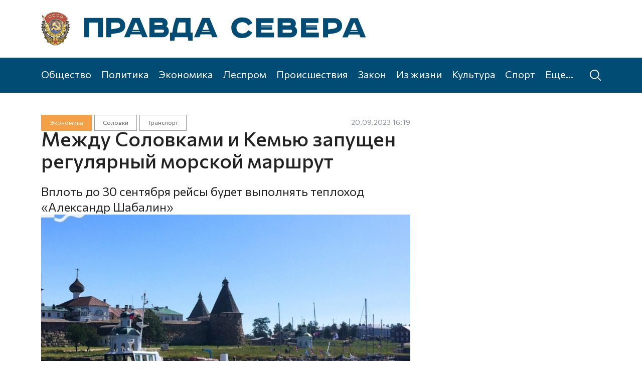

--- FILE ---
content_type: text/html; charset=UTF-8
request_url: https://pravdasevera.ru/2023/09/20/650ad54775e25476840238c2.html
body_size: 4607
content:
<!DOCTYPE html><html class="inside article"><head><title>Между Соловками и Кемью запущен регулярный морской маршрут</title><meta charset="utf-8"><meta name="viewport" content="width=device-width, initial-scale=1, shrink-to-fit=no"><meta name="description" content="Вплоть до 30 сентября рейсы будет выполнять теплоход «Александр Шабалин»"><meta property="og:title" content="Между Соловками и Кемью запущен регулярный морской маршрут"><meta property="og:description" content="Вплоть до 30 сентября рейсы будет выполнять теплоход «Александр Шабалин»"><meta property="og:image" content="https://cdn13.pravdasevera.ru/650ad54775e25476840238c2/650ad5b3b80ec.jpg"><link rel="preconnect" href="https://fonts.gstatic.com"><link rel="stylesheet" href="https://fonts.googleapis.com/css2?family=Commissioner:wght@400;500;600&display=swap"><link rel="stylesheet" href="https://s1.pravdasevera.ru/plugins/swiper/css/swiper.min.css"><link rel="stylesheet" href="https://s1.pravdasevera.ru/css/main.min.css"><link rel="stylesheet" href="https://s1.pravdasevera.ru/css/custom.min.css?6"><!--<link href="//s1.pravdasevera.ru/css/system.min.css?v=1734422253" rel="stylesheet">--><link rel="shortcut icon" href="https://s1.pravdasevera.ru/i/favicon.svg" type="image/svg+xml" /><link rel="apple-touch-icon" href="https://s1.pravdasevera.ru/i/apple-touch-icon-114x114.png" type="image/png"><link rel="manifest" href="/manifest.json"><script src="https://vk.com/js/api/openapi.js?169" type="text/javascript"></script></head><body><script type="text/javascript">
VK.init({ apiId: 53649933, onlyWidgets: true });
</script><div class="_sys-dynlayout" data-id="609b8e2b397a37775d0b13e2"></div><div class="top"><div class="container"><a href="/" class="logo"><div class="top__logo top__logo--full"><svg><use xlink:href="/i/i.svg#logo-full"></use></svg></div><div class="top__logo top__logo--tiny"><svg><use xlink:href="/i/i.svg#logo-tiny"></use></svg></div></a><div class="top__rr"><div class="_sys-dynlayout" data-id="60a4c049012154f6ff640762"></div></div><div class="top__touch"><svg><use xlink:href="/i/i.svg#menu"></use></svg></div></div></div><div class="menu"><div class="container"><div class="menu__wrap"><a class="menu__item" href="/society/">Общество</a><a class="menu__item" href="/politics/">Политика</a><a class="menu__item" href="/economics/">Экономика</a><a class="menu__item" href="/wood/">Леспром</a><a class="menu__item" href="/incident/">Происшествия</a><a class="menu__item" href="/order/">Закон</a><a class="menu__item" href="/life/">Из жизни</a><a class="menu__item" href="/culture/">Культура</a><a class="menu__item" href="/sport/">Спорт</a><a class="menu__item" href="/blogers/">Колумнисты</a><a class="menu__item" href="/myps/">Моя Правда Севера</a><a class="menu__item" href="/paper/">Газета</a><a class="menu__item more hide" href="#">Еще...</a></div><a class="menu__search" href="/archive/"><svg><use xlink:href="/i/i.svg#search"></use></svg></a></div></div><span class="_sys-tags hide" data-tags=""></span><div class="_sys-dynlayout" data-id="609bc6a45c397eb5ff2c64e2"></div><div class="content__main"><div class="block block--article"><div class="container"><div class="row"><div class="col-xxl-9 col-lg-8 col--left"><div class="block--article__addon"><div class="tags"><a href="/economics/" class="tag tag--economics">Экономика</a><a href="/myps/solovki/" class="tag tag--subsection">Соловки</a><a href="/economics/transport/" class="tag tag--subsection">Транспорт</a></div><div class="date"><span class="date">20.09.2023 16:19</span></div><div class="_sys-views d-none" data-id="650ad54775e25476840238c2" title="Просмотры"></div></div><div class="block--article__top"><h1>Между Соловками и Кемью запущен регулярный морской маршрут</h1><div class="summary">Вплоть до 30 сентября рейсы будет выполнять теплоход «Александр Шабалин»</div></div><div class="swiper-container swiper--article"><div class="swiper-wrapper"><div class="swiper-slide nitem--big slide"><div class="ratio ratio-4x3 nitem__img"><div class="img"><img srcset="//cdn13.pravdasevera.ru/650ad54775e25476840238c2/650ad5b3b80ec.jpg 1688w,//cdn13.pravdasevera.ru/650ad54775e25476840238c2/650ad5b3b80ec_1102x826.jpg 1102w,//cdn13.pravdasevera.ru/650ad54775e25476840238c2/650ad5b3b80ec_551x413.jpg 551w,//cdn13.pravdasevera.ru/650ad54775e25476840238c2/650ad5b3b80ec_269x202.jpg 269w" sizes="(max-width: 575px) calc(100vw - 1.5rem),(max-width: 767px) 516px,(max-width: 991px) 696px,(max-width: 1199px) 604px,(max-width: 1399px) 736px,954px" src="//cdn13.pravdasevera.ru/650ad54775e25476840238c2/650ad5b3b80ec.jpg"><svg class="video"><use xlink:href="/i/i.svg#video"></use></svg></div></div><div class="slide__title">Фото: Соловецкий музей-заповедник</div></div></div><div class="swiper-button-prev"><svg class="flip-horizontal"><use xlink:href="/i/i.svg#right"></use></svg></div><div class="swiper-button-next"><svg><use xlink:href="/i/i.svg#right"></use></svg></div><div class="swiper-pagination"></div></div><div class="block--article__text"><p>
В Соловецком музее-заповедники сообщили
о запуске регулярных рейсов на линии,
соединяющей карельский поселок Кемь и
Большой Соловецкий остров.</p><p>Перевозку
пассажиров осуществляет теплоход
Соловецкого музея-заповедника «Александр
Шабалин», рейсы будут совершаться до
30 сентября, сообщили в администрации
музея.</p><p><br></p><p><strong>Выход из Кеми </strong>(причал, Рабочеостровск):</p><p>— Отправление
в 8:00, время в пути — 2 часа</p><p>— Посадка и
продажа билетов осуществляется за 30
минут до отправления</p><p>— Стоимость
проезда в одну сторону — 2500 рублей.</p><p><br></p><p><strong>Выход с
Соловков</strong> (Монастырский причал):</p><p>— Отправление
в 17:00, время в пути — 2 часа</p><p>— Посадка
осуществляется за 30 минут до отправления</p><p>— Стоимость
проезда в одну сторону — 2500 рублей</p><p>— Продажа
билетов осуществляется в кассе
Петербургской гостиницы.</p><p>Рейсы
осуществляются при благоприятных
погодных условиях, подчеркнули в
Соловецком музее-заповеднике.</p><p><br></p></div><div class="block--article__orf">Нашли ошибку? Выделите текст, нажмите <nobr>ctrl+enter</nobr> и&nbsp;отправьте ее&nbsp;нам.</div><div class="block--article__bottom"><div class="block--article__bottom__share"><script src="https://yastatic.net/share2/share.js"></script><div class="ya-share2" data-curtain data-services="vkontakte,odnoklassniki"></div></div></div></div><div class="col-xxl-3 col-lg-4 col--right"><div class="block-ad-240x400 right-sticky-wrapper"><div class="block-ad-240x400__wrap"><div class="_sys-banner" data-place="news-240x400-right"></div></div></div></div></div></div></div><div class="infinite" data-url="/a" data-section="economics" data-subsection="solovki" data-id="650ad54775e25476840238c2" data-offset="0"><div class="spinner"></div></div></div><span class="_sys-material hide" data-id="650ad54775e25476840238c2"></span><span class="_sys-tags hide" data-tags="section_economics,section_myps,subsection_solovki,subsection_transport,marker_important"></span><div class="footer"><div class="container"><div class="row row1"><div class="col"><a href="/"><svg class="footer__logo footer__logo--full"><use xlink:href="/i/i.svg#logo-full"></use></svg></a></div></div><div class="row row2"><div class="col-lg-6 footer__links"><div class="row"><div class="col-4"><a href="/society/">Общество</a><a href="/politics/">Политика</a><a href="/economics/">Экономика</a><a href="/wood/">Леспром</a></div><div class="col-4"><a href="/incident/">Происшествия</a><a href="/order/">Закон</a><a href="/life/">Из жизни</a><a href="/culture/">Культура</a></div><div class="col-4"><a href="/sport/">Спорт</a><a href="/blogers/">Колумнисты</a><a href="/myps/">Моя Правда Севера</a></div></div><div class="row row3"><div class="col-4"><a href="">Рекламодателям</a></div><div class="col-4"><a href="/rss.xml" target="_blank">RSS</a></div></div><div class="row row4"><div class="top"><div class="top__rr sec"><div class="top__rr__l"><a href="/paper/">Газета «Правда Севера»</a><a href="https://podpiska.pochta.ru/press/%D0%9F4182" target="_blank">Подписка</a><a href="https://vk.com/im?sel=-64696418" target="_blank">Связаться с нами</a><a href="/archive/">Поиск по сайту</a><a href="/legal/">Правовая информация</a></div><div class="top__rr__r"><div class="top__social"><a class="top__social__item" href="https://vk.com/pravdasevera_ru" target="_blank"><svg class="vk"><use xlink:href="/i/i.svg#vk"></use></svg></a><a class="top__social__item" href="http://www.odnoklassniki.ru/pravdaseve" target="_blank"><svg class="ok"><use xlink:href="/i/i.svg#ok"></use></svg></a></div></div></div></div></div></div><div class="col-lg-6 footer__desc"><p>Сетевое издание «Правда Севера».</p><p>Свидетельство о регистрации СМИ ЭЛ № ФС 77 — 66065 от 10.06.2016. Выдано Федеральной службой по надзору в сфере связи, информационных технологий и массовых коммуникаций.</p><p>Учредитель — общество с ограниченной ответственностью «Агентство «Правда Севера» (ООО «АПС»).</p><p>Главный редактор — Журавлев Константин Валерьевич</p><p>163000, г. Архангельск, Троицкий пр-т, д. 52, оф. 1308<br>(8182) 20-46-02, <a href="mailto:portal@pravdasevera.ru">portal@pravdasevera.ru</a></p><p>Все права защищены. Использование материалов допускается только с разрешения правообладателя.</p><p>Возрастная категория 18+.</p><p><!--LiveInternet counter--><a href="https://www.liveinternet.ru/click" 
target="_blank"><img id="licntDDA4" width="88" height="31" style="border:0;opacity:.5;"  
title="LiveInternet: показано число просмотров и посетителей за 24 часа" 
src="[data-uri]" 
alt=""/></a><script>(function(d,s){d.getElementById("licntDDA4").src= 
"https://counter.yadro.ru/hit?t52.6;r"+escape(d.referrer)+ 
((typeof(s)=="undefined")?"":";s"+s.width+"*"+s.height+"*"+ 
(s.colorDepth?s.colorDepth:s.pixelDepth))+";u"+escape(d.URL)+ 
";h"+escape(d.title.substring(0,150))+";"+Math.random()}) 
(document,screen)</script><!--/LiveInternet--></p></div></div></div><a target="_blank" href="https://www.artil.ru/" class="artil" rel="nofollow">Сделано в Артиле</a></div><span class="_sys-tags hide" data-tags=""></span><div class="sidebar"><div class="sidebar__close"><svg><use xlink:href="/i/i.svg#close"></use></svg></div><div class="sidebar__wrap"><div class="sidebar__menu"><div class="sidebar__menu__item"><a href="/society/" class="sidebar__menu__item__anchor">Общество</a></div><div class="sidebar__menu__item"><a href="/politics/" class="sidebar__menu__item__anchor">Политика</a></div><div class="sidebar__menu__item"><a href="/economics/" class="sidebar__menu__item__anchor">Экономика</a></div><div class="sidebar__menu__item"><a href="/wood/" class="sidebar__menu__item__anchor">Леспром</a></div><div class="sidebar__menu__item"><a href="/incident/" class="sidebar__menu__item__anchor">Происшествия</a></div><div class="sidebar__menu__item"><a href="/order/" class="sidebar__menu__item__anchor">Закон</a></div><div class="sidebar__menu__item"><a href="/life/" class="sidebar__menu__item__anchor">Из жизни</a></div><div class="sidebar__menu__item"><a href="/culture/" class="sidebar__menu__item__anchor">Культура</a></div><div class="sidebar__menu__item"><a href="/sport/" class="sidebar__menu__item__anchor">Спорт</a></div><div class="sidebar__menu__item"><a href="/blogers/" class="sidebar__menu__item__anchor">Колумнисты</a></div><div class="sidebar__menu__item"><a href="/myps/" class="sidebar__menu__item__anchor">Моя Правда Севера</a></div><div class="sidebar__menu__item"><a href="/paper/" class="sidebar__menu__item__anchor">Газета</a></div><span class="_sys-tags hide" data-tags=""></span></div></div></div><span class="_sys-tags hide" data-tags=""></span><script src="https://code.jquery.com/jquery-latest.min.js"></script><script src="https://cdn.jsdelivr.net/npm/@popperjs/core@2.5.4/dist/umd/popper.min.js" integrity="sha384-q2kxQ16AaE6UbzuKqyBE9/u/KzioAlnx2maXQHiDX9d4/zp8Ok3f+M7DPm+Ib6IU" crossorigin="anonymous"></script><script src="https://s1.pravdasevera.ru/js/bootstrap.min.js"></script><script src="https://s1.pravdasevera.ru/plugins/swiper/js/swiper.min.js"></script><script src="https://www.artil.ru/-/orf/5008"></script><script src="https://cdn.onesignal.com/sdks/OneSignalSDK.js"></script><script src="/js/common.js?2"></script><script src="/js/scripts.js"></script><!-- Yandex.Metrika counter --><script type="text/javascript" >
   (function(m,e,t,r,i,k,a){m[i]=m[i]||function(){(m[i].a=m[i].a||[]).push(arguments)};
   m[i].l=1*new Date();
   for (var j = 0; j < document.scripts.length; j++) {if (document.scripts[j].src === r) { return; }}
   k=e.createElement(t),a=e.getElementsByTagName(t)[0],k.async=1,k.src=r,a.parentNode.insertBefore(k,a)})
   (window, document, "script", "https://mc.yandex.ru/metrika/tag.js", "ym");
   ym(80069521, "init", {
        clickmap:true,
        trackLinks:true,
        accurateTrackBounce:true,
        webvisor:true
   });
</script><noscript><div><img src="https://mc.yandex.ru/watch/80069521" style="position:absolute; left:-9999px;" alt="" /></div></noscript><!-- /Yandex.Metrika counter --></body></html><!-- File -->

--- FILE ---
content_type: text/css
request_url: https://s1.pravdasevera.ru/css/custom.min.css?6
body_size: 9109
content:
body{color:#222;font-family:"Commissioner",sans-serif;display:flex;flex-direction:column;min-height:100vh}a{color:#222}a:hover{color:#004c74}a,a:hover,a:visited,a:active{outline:0;text-decoration:none}a,a *,.btn{-webkit-transition:color .1s,background .1s,border .1s,opacity .1s;transition:color .1s,background .1s,border .1s,opacity .1s}svg{-webkit-transition:fill .1s;transition:fill .1s}.flip-horizontal{-webkit-transform:scale(-1, 1);transform:scale(-1, 1);filter:FlipH;-ms-filter:"FlipH"}.flip-vertical{-webkit-transform:scale(1, -1);transform:scale(1, -1);filter:FlipV;-ms-filter:"FlipV"}.addthis_inline_share_toolbox_rxz8{-webkit-transform-origin:0 0;transform-origin:0 0}@media(max-width: 575px){.addthis_inline_share_toolbox_rxz8{-webkit-transform:scale(0.9, 0.9);transform:scale(0.9, 0.9)}}@media(max-width: 399px){.addthis_inline_share_toolbox_rxz8{-webkit-transform:scale(0.8, 0.8);transform:scale(0.8, 0.8)}}@media(max-width: 299px){.addthis_inline_share_toolbox_rxz8{-webkit-transform:scale(0.75, 0.75);transform:scale(0.75, 0.75)}}.addthis_inline_share_toolbox_rxz8 .at-share-btn-elements .at-share-btn{opacity:.7}.addthis_inline_share_toolbox_rxz8 .at-share-btn-elements .at-share-btn:first-child{margin-left:0}.addthis_inline_share_toolbox_rxz8 .at-share-btn-elements .at-share-btn:last-child{margin-right:0}.addthis_inline_share_toolbox_rxz8 .at-share-btn-elements .at-share-btn:hover{opacity:.9;-webkit-transform:none;transform:none}.gsInformer{width:100% !important}.ratio{background:#f5f5f5}.ratio-2x3{--bs-aspect-ratio: calc(3 / 2 * 100%)}.btn-ps{color:#fff;background-color:#004c74;border-color:#004c74}.btn-ps:hover{color:#fff;background-color:#002c54;border-color:#002c54}._sys-banner{position:relative}._sys-banner:after{content:"Реклама";position:absolute;top:5px;left:4px;color:#fff;background:#5f727ebb;font-size:9px;padding:1px 5px;border-radius:5px;z-index:9;display:none}._sys-banner.with-content:not(.without-tag):after{display:block}._sys-banner{position:relative}._sys-banner__erir{position:absolute;top:5px;left:4px;color:#fff;background:#5f727ebb;font-size:9px;padding:1px 5px;border-radius:4px;z-index:9;display:none}._sys-banner.with-content:not(.without-tag) ._sys-banner__erir{display:block}._sys-banner__erir:before{content:"Реклама"}._sys-banner__erir:not([data-erir=""]):after{content:"i";position:absolute;top:50%;left:calc(100% + 3px);width:14px;height:14px;margin-top:-7px;border-radius:50%;background:#5f727ebb;display:flex;align-content:center;justify-content:center;flex-wrap:wrap;font-family:times}._sys-banner__erir[data-erir=notag]{display:none !important}._sys-banner__erir__content{position:absolute;bottom:calc(100% + 6px);left:50%;font-size:11px;padding:4px 6px;border-radius:5px;background:#222222dd;width:max-content;max-width:200px;transform:translateX(-50%);display:none}._sys-banner[data-place=top-html] ._sys-banner__erir__content{top:calc(100% + 6px);left:0;bottom:unset;transform:none}._sys-banner[data-place=top-html] ._sys-banner__erir__content:after{top:-8px;left:10%;bottom:unset;border-bottom:4px solid #222222dd;border-top-color:transparent}._sys-banner__erir:hover ._sys-banner__erir__content{display:block}._sys-banner__erir__content:after{content:"";position:absolute;left:50%;bottom:-8px;margin-left:-4px;border:4px solid transparent;border-top:4px solid #222222dd}.swiper-container:not(.active) .swiper-pagination,.swiper-container:not(.active) div[class^=swiper-button]{display:none !important}.swiper-pagination-bullet-active{background:#004c74}.swiper--super{padding-bottom:3rem}.swiper--super .swiper-pagination{bottom:0;text-align:left}.swiper--super:hover div[class^=swiper-button]{display:flex}.swiper--super div[class^=swiper-button]{width:48px;height:48px;margin-top:-24px;top:317px;border-radius:50%;background:#3866a080;outline:0;display:none}@media(max-width: 1399px){.swiper--super div[class^=swiper-button]{top:272px}}@media(max-width: 1199px){.swiper--super div[class^=swiper-button]{width:46px;height:46px;margin-top:-23px;top:227px}}@media(max-width: 991px){.swiper--super div[class^=swiper-button]{top:261px}}@media(max-width: 767px){.swiper--super div[class^=swiper-button]{display:none !important}}.swiper--super div[class^=swiper-button]:after{content:""}.swiper--super div[class^=swiper-button]:hover{background:#3866a0cc}.swiper--super div[class^=swiper-button] svg{width:50%;height:50%;fill:#fff}.swiper--super .swiper-button-prev{left:1.5rem}.swiper--super .swiper-button-next{right:1.5rem}.swiper--super-more{padding-bottom:1rem}.swiper--super-more .swiper-pagination{bottom:0}.swiper--afisha{padding-bottom:2rem}.swiper--afisha .swiper-pagination{bottom:0;text-align:left}.swiper--popular{padding-bottom:2rem}.swiper--popular .swiper-pagination{bottom:0}@media(max-width: 991px){.swiper--media{padding-bottom:2rem}}.swiper--media .slide__txt{position:absolute;bottom:0;left:0;width:100%;color:#fff;line-height:1.35;padding:2rem;background:#222222dd}@media(max-width: 1399px){.swiper--media .slide__txt{font-size:95%;padding:1.75rem}}@media(max-width: 1199px){.swiper--media .slide__txt{font-size:90%;padding:1.5rem}}@media(max-width: 991px){.swiper--media .slide__txt{font-size:80%;padding:1.25rem}}@media(max-width: 767px){.swiper--media .slide__txt{position:static;font-size:65%;padding:.8rem 1rem .9rem}}@media(max-width: 575px){.swiper--media .slide__txt{font-size:60%}}@media(max-width: 419px){.swiper--media .slide__txt{font-size:55%}}.swiper--media .slide__title{font-size:140%}.swiper--media .slide__desc{color:#8f8f8f;font-size:90%;margin-top:1rem}@media(max-width: 767px){.swiper--media .slide__desc{font-size:110%}}.swiper--media .slide .img{background-size:cover;background-position:50% 0;background-repeat:no-repeat}.swiper--media .slide .img img{width:100%}.swiper--media .slide .img .video{position:absolute;top:40%;left:50%;width:120px;height:120px;margin-left:-60px;margin-top:-60px;opacity:.8;display:none}.swiper--media .slide .img .video:hover{opacity:.9}@media(max-width: 1399px){.swiper--media .slide .img .video{width:110px;height:110px;margin-left:-55px;margin-top:-55px}}@media(max-width: 1199px){.swiper--media .slide .img .video{width:100px;height:100px;margin-left:-50px;margin-top:-50px}}@media(max-width: 991px){.swiper--media .slide .img .video{width:110px;height:110px;margin-left:-55px;margin-top:-55px}}@media(max-width: 767px){.swiper--media .slide .img .video{width:84px;height:84px;margin-left:-42px;margin-top:-42px}}@media(max-width: 575px){.swiper--media .slide .img .video{width:78px;height:78px;margin-left:-39px;margin-top:-39px}}@media(max-width: 399px){.swiper--media .slide .img .video{width:60px;height:60px;margin-top:-30px;margin-left:-30px}}@media(max-width: 299px){.swiper--media .slide .img .video{width:50px;height:50px;margin-top:-25px;margin-left:-25px}}.swiper--media .slide--video .img .video{display:block}.swiper--media .swiper-pagination{bottom:0;display:none}@media(max-width: 991px){.swiper--media .swiper-pagination{display:block}}.swiper--media .swiper-button{top:30%;width:15%;height:auto;color:#222;font-size:110%;font-weight:500;line-height:1.3;background:#f2f2f2;-webkit-transition:left .5s,right .5s;transition:left .5s,right .5s}@media(max-width: 991px){.swiper--media .swiper-button{display:none}}.swiper--media .swiper-button:after{display:none}.swiper--media .swiper-button:hover{-webkit-transition:left .1s,right .1s;transition:left .1s,right .1s}.swiper--media .swiper-button-prev{left:-7%}.swiper--media .swiper-button-prev:hover,.swiper--media .swiper-button-prev .swiper-button__arr{left:0}.swiper--media .swiper-button-next{right:-7%}.swiper--media .swiper-button-next:hover,.swiper--media .swiper-button-next .swiper-button__arr{right:0}.swiper--media .swiper-button__arr{position:absolute;top:50%;margin:-24px 1rem 0;left:unset;right:unset;width:48px;height:48px;background:#3866a0cc;border-radius:50%;display:flex;justify-content:center;align-items:center}@media(max-width: 1199px){.swiper--media .swiper-button__arr{width:46px;height:46px;margin-top:-23px}}.swiper--media .swiper-button__arr svg{width:50%;height:50%;fill:#fff}.swiper--media .swiper-button__img .img{overflow:hidden}.swiper--media .swiper-button__img .img img{position:absolute;top:0;left:-22%;height:100%;display:none}.swiper--media .swiper-button__img .img img.active{display:block}.swiper--person .slide{height:420px}.swiper--person .slide__bg{position:absolute;top:0;left:0;width:100%;height:100%;z-index:-1;background-position:50% 50%;background-repeat:no-repeat;background-size:cover}.swiper--person .slide__content{height:100%;position:relative}.swiper--person .slide__content>div{height:100%}@media(max-width: 991px){.swiper--person .slide__content>div{position:absolute;top:0;left:0;width:100%}}.swiper--person .slide__content__txt{color:#fff;padding:6% 10%}@media(max-width: 1399px){.swiper--person .slide__content__txt{font-size:95%}}@media(max-width: 1199px){.swiper--person .slide__content__txt{font-size:90%}}@media(max-width: 991px){.swiper--person .slide__content__txt{padding:10%;z-index:1}}@media(max-width: 575px){.swiper--person .slide__content__txt{font-size:85%}}@media(max-width: 419px){.swiper--person .slide__content__txt{font-size:80%}}.swiper--person .slide__content__txt>div{margin-bottom:1.4rem}.swiper--person .slide__content__txt>div:last-child{margin-bottom:0}.swiper--person .slide__content__txt__tags{font-size:110%;text-transform:uppercase;opacity:.5}.swiper--person .slide__content__txt__tags span{margin-right:1rem}@media(max-width: 575px){.swiper--person .slide__content__txt__tags span{margin-right:.5rem}}.swiper--person .slide__content__txt__tags span:before{content:"#"}.swiper--person .slide__content__txt__tags span:last-child{margin-right:0}.swiper--person .slide__content__txt__title{font-size:300%;font-weight:600;line-height:1.1}.swiper--person .slide__content__txt__desc{font-size:150%;line-height:1.3;padding-left:3rem;position:relative}.swiper--person .slide__content__txt__desc:before{content:"";position:absolute;top:.7em;left:0;width:2rem;height:2px;background:#fff}.swiper--person .slide__content__img{text-align:center}@media(max-width: 991px){.swiper--person .slide__content__img{text-align:right}}.swiper--person .slide__content__img img{height:100%}.swiper--person .swiper-pagination-bullet{background:#fff}.swiper--person .swiper-pagination{left:calc(10% - 4px);bottom:2rem;text-align:left}.swiper--article .slide__title{color:#8c909f;font-size:85%;margin-top:1rem}@media(max-width: 1199px){.swiper--article .slide__title{margin-top:.75rem}}.swiper--article .swiper-pagination{display:none}@media(max-width: 767px){.swiper--article .swiper-pagination{display:block;bottom:unset;top:3%}}.swiper--article:hover div[class^=swiper-button]{display:flex}.swiper--article div[class^=swiper-button]{width:48px;height:48px;margin-top:-24px;top:358px;border-radius:50%;background:#3866a080;outline:0;display:none}@media(max-width: 1399px){.swiper--article div[class^=swiper-button]{top:276px}}@media(max-width: 1199px){.swiper--article div[class^=swiper-button]{width:46px;height:46px;margin-top:-23px;top:227px}}@media(max-width: 991px){.swiper--article div[class^=swiper-button]{top:261px}}@media(max-width: 767px){.swiper--article div[class^=swiper-button]{display:none !important}}.swiper--article div[class^=swiper-button]:after{content:""}.swiper--article div[class^=swiper-button]:hover{background:#3866a0cc}.swiper--article div[class^=swiper-button] svg{width:50%;height:50%;fill:#fff}.swiper--article .swiper-button-prev{left:1.5rem}.swiper--article .swiper-button-next{right:1.5rem}.swiper--archive .swiper-wrapper{justify-content:space-between}.swiper--archive .slide{display:flex;justify-content:center;align-items:center;width:auto;min-width:40px;height:50px;color:#aaa;background:#eee;border-right:1px solid #ddd;box-shadow:0 1px 3px -2px rgba(0,0,0,.8)}@media(max-width: 1399px){.swiper--archive .slide{min-width:34px}}@media(max-width: 1199px){.swiper--archive .slide{min-width:30px;font-size:90%}}.swiper--archive .slide:last-child{border-right:0}.swiper--archive .slide.weekend{color:#e8bebe}.swiper--archive a.slide{color:#004c74;background:#004c7420}.swiper--archive a.slide.weekend{color:#e46969}.swiper--archive a.slide.active{font-weight:600;background:#004c7430}h1{font-size:280%;line-height:1.1;margin-bottom:1.5rem}@media(max-width: 1399px){h1{font-size:250%}}@media(max-width: 1199px){h1{font-size:220%}}@media(max-width: 767px){h1{font-size:190%;margin-bottom:1.25rem}}@media(max-width: 575px){h1{font-size:160%}}@media(max-width: 399px){h1{font-size:140%}}h3{font-size:200%;line-height:1.1;margin-top:1.5rem;margin-bottom:1.5rem}@media(max-width: 1399px){h3{font-size:180%}}@media(max-width: 1199px){h3{font-size:160%;line-height:1.2}}@media(max-width: 767px){h3{font-size:140%;line-height:1.3;margin-bottom:1.25rem}}@media(max-width: 575px){h3{font-size:120%}}.top{padding-top:1.5rem;padding-bottom:1.5rem}@media(max-width: 767px){.top{border-bottom:1px solid #e2e3e6}}.top .container{display:flex}@media(max-width: 1199px){.top .container .logo{width:55%}}@media(max-width: 991px){.top .container .logo{width:50%}}.top .logo{position:relative}.top__logo svg{width:100%;height:100%}.top__logo--full{width:648px;height:67px;max-width:100%}@media(max-width: 1199px){.top__logo--full{width:619px;height:64px}}@media(max-width: 991px){.top__logo--full{display:none}}.top__logo--full--9may{position:relative}@media(max-width: 1399px){.top__logo--full--9may{max-width:calc(100% - 70px)}}.top__logo--full--9may:after{content:"";position:absolute;top:-3px;left:100%;bottom:-3px;width:100px;height:calc(100% + 6px);background-image:url(//s1.pravdasevera.ru/i/9may.jpg);background-repeat:no-repeat;background-size:contain;z-index:-1}.top__logo--tiny{width:260px;height:72px;display:none}@media(max-width: 399px){.top__logo--tiny{width:200px;height:55px}}@media(max-width: 299px){.top__logo--tiny{width:160px;height:44px}}@media(max-width: 991px){.top__logo--tiny{display:block}}.top__logo--tiny--9may{position:relative}.top__logo--tiny--9may:after{content:"";position:absolute;top:-3px;left:95%;bottom:-3px;width:100px;height:calc(100% + 6px);background-image:url(//s1.pravdasevera.ru/i/9may.jpg);background-repeat:no-repeat;background-size:contain;z-index:-1}@media(max-width: 767px){.top__logo--tiny--9may:after{left:100%;width:80px}}.top__rr{display:flex;justify-content:flex-end;width:50%}@media(max-width: 767px){.top__rr:not(.sec){display:none}}.top__rr__r{margin-left:4rem}@media(max-width: 1399px){.top__rr__r{margin-left:3rem}}@media(max-width: 1199px){.top__rr__r{margin-left:2rem}}.top__rr__l{display:flex;flex-direction:column;justify-content:space-between;font-size:95%}@media(max-width: 1199px){.top__rr__l{font-size:90%}}@media(max-width: 991px){.top__rr__l{justify-content:flex-start;font-size:85%}}.top__rr__l span{opacity:.3}.top__social{display:flex;justify-content:flex-end}.top__social__item{display:flex;justify-content:center;align-items:center;width:38px;height:38px;background:#dbdcdf;border-radius:6px;margin-right:.5rem;opacity:.5}@media(max-width: 1399px){.top__social__item{width:36px;height:36px}}@media(max-width: 991px){.top__social__item{width:32px;height:32px}}.top__social__item:last-child{margin-right:0}.top__social__item svg{width:75%;height:75%;fill:#4f535f}.top__social__item svg.ok{width:80%;height:80%}.top__social__item svg.vk{width:60%;height:60%}.top__social__item:hover{opacity:.7}.top__social__item:hover svg{fill:#002c54}.top__social-links{display:flex;justify-content:space-between;font-size:90%;margin-top:.5rem}@media(max-width: 1199px){.top__social-links{font-size:85%}}@media(max-width: 991px){.top__social-links{font-size:80%}}.top__social-links a{color:#8c909f;margin-right:.5rem}.top__social-links a:last-child{margin-right:0}.top__social-links a:hover{color:#004c74}.top__touch{display:none;width:32px;height:32px;margin-left:auto;position:relative;top:-4px;cursor:pointer}@media(max-width: 767px){.top__touch{display:block}}@media(max-width: 419px){.top__touch{width:28px;height:28px}}.top__touch svg{width:100%;height:100%}.tizers{padding-top:1.5rem;padding-bottom:1.5rem;border-bottom:1px solid #e2e3e6}.tizers__item{display:flex}.tizers__img{width:80px;height:80px;border-radius:50%;margin-right:1rem}@media(max-width: 1199px){.tizers__img{width:75px;height:75px}}@media(max-width: 767px){.tizers__img{width:70px;height:70px}}@media(max-width: 575px){.tizers__img{width:60px;height:60px;margin-right:.75rem}}.tizers__txt{line-height:1.3;padding-top:.5rem}@media(max-width: 1399px){.tizers__txt{font-size:95%}}@media(max-width: 1199px){.tizers__txt{font-size:90%}}@media(max-width: 767px){.tizers__txt{font-size:85%}}@media(max-width: 575px){.tizers__txt{font-size:80%}}.tizers__txt__title{font-weight:600}.tizers__txt__desc{color:#8c909f;font-size:85%;margin-top:.5em}.menu{height:70px;background:#004c74}@media(max-width: 1199px){.menu{height:66px}}@media(max-width: 991px){.menu{height:62px}}@media(max-width: 767px){.menu{display:none}}.menu--sport{background:#ecba3c}.menu--culture{background:#8428b6}.menu--society{background:#63cee3}.menu--order{background:#222}.menu--economics{background:#f3a047}.menu--afisha{background:#fff}.menu .container{height:100%;display:flex;justify-content:space-between;align-items:center}.menu__item{color:#fff;font-size:135%;line-height:1;margin-right:1.5rem}@media(max-width: 1399px){.menu__item{font-size:125%;margin-right:1.25rem}}@media(max-width: 1199px){.menu__item{font-size:115%}}@media(max-width: 991px){.menu__item{font-size:105%;margin-right:1rem}}html.section .menu__item:not(.active){opacity:.6}html.section .menu__item:hover{opacity:.8}.menu__item:last-child{margin-right:0}.menu__item:hover{color:#fff;opacity:.6}.menu__item.hide{display:none}.menu__search{margin-left:2rem}.menu__search svg{width:22px;height:22px;fill:#fff;position:relative;top:-2px}@media(max-width: 1199px){.menu__search{width:20px;height:20px}}.menu__search:hover svg{fill:#60acd4}.menu__wrap{overflow:hidden;white-space:nowrap}.warn{display:block;color:#fff;font-size:92%;line-height:40px;background:#d7382c;border-top:1px solid #ffffffaa}@media(max-width: 1199px){.warn{font-size:90%;line-height:38px}}@media(max-width: 767px){.warn{font-size:85%;border:0;position:relative;top:-1px}}@media(max-width: 419px){.warn{font-size:80%}}.warn:hover{color:#ffc8bc}.warn .container{display:flex;justify-content:space-between;align-items:center;margin-bottom:2px}.warn__wrap{overflow:hidden;text-overflow:ellipsis;white-space:nowrap}.warn__wrap:before{content:"Срочно:";color:#fff;font-weight:600;margin-right:.5rem}@media(max-width: 767px){.warn__wrap:before{display:none}}.warn__close{margin-left:1rem}.warn__close svg{width:14px;height:14px;fill:#fff;cursor:pointer;position:relative;top:-2px}@media(max-width: 1199px){.warn__close svg{width:13px;height:13px}}.warn__close svg:hover{fill:#ffc8bc}.block-ad-240x400{-webkit-transform-origin:0 0;transform-origin:0 0}.block-ad-240x400__wrap{width:240px}.front .block-ad-240x400__wrap{margin-left:auto}@media(max-width: 1399px){.front .block--hotnews .block-ad-240x400{-webkit-transform:scale(0.95, 0.95);transform:scale(0.95, 0.95)}}@media(max-width: 1199px){.front .block--hotnews .block-ad-240x400{-webkit-transform:scale(0.78, 0.78);transform:scale(0.78, 0.78)}}@media(max-width: 1199px){.front .block--digest .block-ad-240x400{-webkit-transform:scale(0.9, 0.9);transform:scale(0.9, 0.9)}}@media(max-width: 991px){.front .block--digest .block-ad-240x400{-webkit-transform:none;transform:none}}@media(max-width: 767px){.front .block--digest .block-ad-240x400__wrap{margin:0 auto}}.inside.article .block-ad-240x400{position:sticky;top:2rem;margin-bottom:1rem}.inside.article .block-ad-240x400__wrap{margin:0 auto}.content__main{flex:1 0 auto}.nitem{display:block}.nitem__img{position:relative;margin-bottom:1rem}.nitem--paper .nitem__img{background:none;border:1px solid #dadada}.nitem--paper .nitem__img .img{background-size:96% 99%;background-position:50% 50%}.nitem--big .nitem__img{margin-bottom:2rem}@media(max-width: 991px){.nitem--big .nitem__img{margin-bottom:1.5rem}}.inside.article .nitem--big .nitem__img{margin-bottom:0}.nitem--big .nitem__img .img .video{width:120px;height:120px;margin-left:-60px;margin-top:-60px}@media(max-width: 1399px){.nitem--big .nitem__img .img .video{width:110px;height:110px;margin-left:-55px;margin-top:-55px}}@media(max-width: 1199px){.nitem--big .nitem__img .img .video{width:100px;height:100px;margin-left:-50px;margin-top:-50px}}@media(max-width: 991px){.nitem--big .nitem__img .img .video{width:110px;height:110px;margin-left:-55px;margin-top:-55px}}@media(max-width: 767px){.nitem--big .nitem__img .img .video{width:84px;height:84px;margin-left:-42px;margin-top:-42px}}@media(max-width: 575px){.nitem--big .nitem__img .img .video{width:78px;height:78px;margin-left:-39px;margin-top:-39px}}@media(max-width: 399px){.nitem--big .nitem__img .img .video{width:60px;height:60px;margin-top:-30px;margin-left:-30px}}@media(max-width: 299px){.nitem--big .nitem__img .img .video{width:50px;height:50px;margin-top:-25px;margin-left:-25px}}.nitem--video .nitem__img .img .video{display:block}.block--article .nitem--video .nitem__img .img .video{cursor:pointer}.nitem__img .img{background-size:cover;background-position:50% 0;background-repeat:no-repeat;overflow:hidden}.nitem__img .img img{width:100%}.nitem__img .img .video{position:absolute;top:50%;left:50%;width:60px;height:60px;margin-left:-30px;margin-top:-30px;opacity:.8;display:none}.nitem__img .img .video:hover{opacity:.9}.block--media-index .nitem__img .img .video{width:100px;height:100px;margin-left:-50px;margin-top:-50px}@media(max-width: 1399px){.block--media-index .nitem__img .img .video{width:92px;height:92px;margin-left:-46px;margin-top:-46px}}@media(max-width: 1199px){.block--media-index .nitem__img .img .video{width:84px;height:84px;margin-left:-42px;margin-top:-42px}}@media(max-width: 991px){.block--media-index .nitem__img .img .video{width:60px;height:60px;margin-top:-30px;margin-left:-30px}}@media(max-width: 767px){.block--media-index .nitem__img .img .video{width:84px;height:84px;margin-left:-42px;margin-top:-42px}}@media(max-width: 575px){.block--media-index .nitem__img .img .video{width:78px;height:78px;margin-left:-39px;margin-top:-39px}}@media(max-width: 399px){.block--media-index .nitem__img .img .video{width:60px;height:60px;margin-top:-30px;margin-left:-30px}}@media(max-width: 299px){.block--media-index .nitem__img .img .video{width:50px;height:50px;margin-top:-25px;margin-left:-25px}}.nitem__img .tag{position:absolute;top:unset;left:0;bottom:0;width:50%;height:auto;color:#fff;background:#666665;font-size:85%;padding:.6em 1em .7em;line-height:1;white-space:nowrap}@media(max-width: 1199px){.nitem__img .tag{font-size:80%}}@media(max-width: 991px){.nitem__img .tag{width:60%;font-size:75%}}@media(max-width: 575px){.nitem__img .tag{width:50%;font-size:95%}}@media(max-width: 419px){.nitem__img .tag{font-size:90%}}html.section .nitem__img .tag{display:none}.nitem--big .nitem__img .tag{font-size:115%}@media(max-width: 1399px){.nitem--big .nitem__img .tag{font-size:110%}}@media(max-width: 1199px){.nitem--big .nitem__img .tag{font-size:105%}}@media(max-width: 991px){.nitem--big .nitem__img .tag{width:50%;font-size:100%}}@media(max-width: 767px){.nitem--big .nitem__img .tag{font-size:95%}}@media(max-width: 419px){.nitem--big .nitem__img .tag{font-size:90%}}.nitem__img .tag--sport{background:#ecba3c}.nitem__img .tag--culture{background:#8428b6}.nitem__img .tag--society{background:#63cee3}.nitem__img .tag--order{background:#222}.nitem__img .tag--economics{background:#f3a047}.nitem__img .tag--afisha{color:#8c909f;background:#fff}@media(max-width: 1199px){.nitem__img .tag--afisha{width:55%}}.nitem__img .tag--paper{width:55%;background:#004c74}.nitem__img .tag--myps{width:60%}.block--hotnews .nitem__img .tag--incident{width:55%}.block--popular .nitem__img .tag{top:0;width:100%;height:100%;display:flex !important;justify-content:center;align-items:center;font-size:500%;font-weight:600;letter-spacing:2px;padding:0;background:#00000022}@media(max-width: 1399px){.block--popular .nitem__img .tag{font-size:440%}}@media(max-width: 1199px){.block--popular .nitem__img .tag{font-size:460%}}@media(max-width: 419px){.block--popular .nitem__img .tag{font-size:600%}}.block--popular .nitem__img .tag span{opacity:.7;mix-blend-mode:overlay}@media(max-width: 991px){.block--myps .nitem__img .tag{width:50%;font-size:85%}}@media(max-width: 767px){.block--myps .nitem__img .tag{font-size:95%}}@media(max-width: 419px){.block--myps .nitem__img .tag{font-size:90%}}@media(max-width: 991px){.block--news .nitem__img .tag{width:50%;font-size:85%}}@media(max-width: 575px){.block--news .nitem__img .tag{font-size:95%}}@media(max-width: 419px){.block--news .nitem__img .tag{font-size:90%}}.block--digest-index .nitem__img .tag{font-size:115%}@media(max-width: 1399px){.block--digest-index .nitem__img .tag{font-size:110%}}@media(max-width: 1199px){.block--digest-index .nitem__img .tag{font-size:105%}}@media(max-width: 991px){.block--digest-index .nitem__img .tag{width:50%;font-size:100%}}@media(max-width: 767px){.block--digest-index .nitem__img .tag{font-size:95%}}@media(max-width: 419px){.block--digest-index .nitem__img .tag{font-size:90%}}@media(max-width: 1399px){.nitem__txt{font-size:95%}}@media(max-width: 1199px){.nitem__txt{font-size:90%}}@media(max-width: 575px){.nitem__txt{font-size:105%}}@media(max-width: 767px){.block--myps .nitem__txt,.block--news .nitem__txt{font-size:100%}}@media(max-width: 575px){.block--myps .nitem__txt,.block--news .nitem__txt{font-size:105%}}.block--digest-index .nitem__txt{font-size:120%}@media(max-width: 1399px){.block--digest-index .nitem__txt{font-size:115%}}@media(max-width: 1199px){.block--digest-index .nitem__txt{font-size:110%}}@media(max-width: 991px){.block--digest-index .nitem__txt{font-size:100%}}.nitem__title{color:inherit;font-size:110%;font-weight:500;line-height:1.3;margin-bottom:.5rem}.nitem--big .nitem__title{font-size:240%;font-weight:600;line-height:1.15;margin-bottom:1rem}@media(max-width: 767px){.nitem--big .nitem__title{font-size:200%}}@media(max-width: 575px){.nitem--big .nitem__title{font-size:180%}}@media(max-width: 419px){.nitem--big .nitem__title{font-size:150%}}@media(max-width: 299px){.nitem--big .nitem__title{font-size:140%}}.block--digest-index .nitem__title{font-size:140%;font-weight:600;line-height:1.15}@media(max-width: 419px){.block--digest-index .nitem__title{font-size:130%}}@media(max-width: 299px){.block--digest-index .nitem__title{font-size:120%}}.nitem__date{color:#8c909f;font-size:85%;margin-bottom:.5rem;white-space:nowrap}.nitem--big .nitem__date{font-size:95%;margin-bottom:0}.block--myps__afisha .nitem__date{width:50%;color:#fff;font-size:80%;font-weight:500;padding:.6em .3em .7em 1em;background:#d7382c;margin-top:-1rem;margin-bottom:.75rem}@media(max-width: 1199px){.block--myps__afisha .nitem__date{width:55%}}@media(max-width: 991px){.block--myps__afisha .nitem__date{width:50%;font-size:85%}}@media(max-width: 767px){.block--myps__afisha .nitem__date{font-size:90%}}@media(max-width: 419px){.block--myps__afisha .nitem__date{font-size:85%}}.nitem__desc{color:#8c909f;font-size:90%}.block{padding:2rem 0}@media(max-width: 991px){.block{padding:1.5rem 0}}.block--pb-min{padding-bottom:1.5rem}@media(max-width: 991px){.block--pb-min{padding-bottom:1rem}}.block__title{display:flex;justify-content:space-between;align-items:flex-end;margin-bottom:1.5rem}.block__title.w-line{padding:.5rem 0;margin-bottom:2rem;border-bottom:1px solid #e2e3e6;position:relative}.block__title.w-line:after{content:"";position:absolute;top:100%;left:0;width:100px;height:4px;background:#004c74}.block--hotnews .block__title{color:#d7382c}.block--myps__regnews .block__title{color:#8c909f;font-size:85%;margin-bottom:1rem}.block--myps__regnews .block__title a{color:#8c909f}.block--myps__regnews .block__title a:hover{color:#105c84}.block--digest__super .block__title{font-size:85%;margin-bottom:1rem}.block--digest__list .block__title{color:#8c909f;font-size:85%;margin-bottom:1rem}.block__title__txt{font-size:130%;font-weight:600;text-transform:uppercase;letter-spacing:1px}@media(max-width: 1399px){.block__title__txt{font-size:125%}}@media(max-width: 1199px){.block__title__txt{font-size:120%}.block--topnews .block__title__txt,.block--hotnews .block__title__txt{font-size:110%}}.block__title__addon{font-size:95%}@media(max-width: 1399px){.block__title__addon{font-size:90%}}@media(max-width: 1199px){.block__title__addon{font-size:85%}}@media(max-width: 399px){.block__title__addon{display:none}}.block__title__addon a{color:#004c74}.block__title__addon a:hover{color:#001c44}.block__title__addon a:hover svg{fill:#001c44}.block__title__addon svg{width:24px;height:24px;fill:#004c74;margin-right:.25rem;position:relative;top:-1px}@media(max-width: 767px){.block__title__addon svg{width:22px;height:22px;margin-right:.2rem}}.block--pretopnews{padding-bottom:.5rem}.block--pretopnews h1{margin-bottom:0}.block--pretopnews .section-list{display:flex;flex-wrap:wrap;margin-top:1rem}.block--pretopnews .section-list__item{font-size:120%;margin-right:.8rem;white-space:nowrap}.block--pretopnews .section-list__item:last-child{margin-bottom:0}.block--topnews__item{display:flex;margin-bottom:1.5rem}.block--topnews__item:last-child{margin-bottom:0}.block--topnews__item__img{margin-right:1.25rem}.block--topnews__item__img .ratio{width:140px}@media(max-width: 1399px){.block--topnews__item__img .ratio{width:130px}}.block--topnews__item--video .block--topnews__item__img .ratio .img .video{display:block}.block--topnews__item__img .ratio .img{background-size:cover;background-position:50% 0}.block--topnews__item__img .ratio .img .video{position:absolute;top:50%;left:50%;width:40px;height:40px;margin-left:-20px;margin-top:-20px;opacity:.8;display:none}.block--topnews__item__img .ratio .img .video:hover{opacity:.9}@media(max-width: 1399px){.block--topnews__item__txt{font-size:95%}}@media(max-width: 991px){.block--topnews__item__txt{font-size:90%}}@media(max-width: 767px){.block--topnews__item__txt{font-size:95%}}.block--topnews__item__title{font-size:110%;font-weight:500;line-height:1.3;margin-bottom:.5rem}.block--topnews__item__desc{color:#8c909f;font-size:90%;line-height:1.35}.block--topnews .col--left{padding-right:var(--bs-gutter-x)}@media(max-width: 991px){.block--topnews .col--left{padding-right:calc(var(--bs-gutter-x) / 2);margin-top:1rem;margin-bottom:1.5rem}}.block--topnews .col--right{margin-bottom:-1.5rem}@media(max-width: 1199px){.block--topnews .col--right{margin-bottom:-1.25rem}}@media(max-width: 991px){.block--topnews .col--right{margin-bottom:-2rem}}.block--topnews .col--right .row>div{margin-bottom:1.5rem}@media(max-width: 1399px){.block--topnews .col--right .row>div:nth-child(8){display:none}}@media(max-width: 1199px){.block--topnews .col--right .row>div{margin-bottom:1.25rem}.block--topnews .col--right .row>div:nth-child(7),.block--topnews .col--right .row>div:nth-child(8){display:none}}@media(max-width: 991px){.block--topnews .col--right .row>div{margin-bottom:2rem}}.block--topnews .col--right .nitem{display:flex}@media(max-width: 991px){.block--topnews .col--right .nitem{display:block}}.block--topnews .col--right .nitem__txt{display:flex;flex-direction:column;font-size:95%;line-height:1.35}@media(max-width: 1399px){.block--topnews .col--right .nitem__txt{font-size:90%}}@media(max-width: 1199px){.block--topnews .col--right .nitem__txt{font-size:85%}}@media(max-width: 991px){.block--topnews .col--right .nitem__txt{font-size:100%}}@media(max-width: 575px){.block--topnews .col--right .nitem__txt{font-size:105%}}.block--topnews .col--right .nitem__title{font-size:100%;font-weight:400;margin-bottom:.5rem;order:1}@media(max-width: 991px){.block--topnews .col--right .nitem__title{font-weight:500}}.block--topnews .col--right .nitem__date{margin:0;order:2}@media(max-width: 991px){.block--topnews .col--right .nitem__date{margin-bottom:.5rem;order:1}}.block--topnews .col--right .nitem__desc{order:3;display:none}@media(max-width: 991px){.block--topnews .col--right .nitem__desc{display:block}}.block--topnews .col--right .nitem__img{margin-bottom:0}@media(max-width: 991px){.block--topnews .col--right .nitem__img{margin-bottom:1rem}}.block--topnews .col--right .nitem__img .ratio{width:90px;margin-right:1.25rem}@media(max-width: 1199px){.block--topnews .col--right .nitem__img .ratio{width:85px;margin-right:1rem}}@media(max-width: 991px){.block--topnews .col--right .nitem__img .ratio{width:auto;margin-right:0}}.block--topnews .col--right .nitem__img .ratio .img .video{width:32px;height:32px;margin-top:-16px;margin-left:-16px}@media(max-width: 1199px){.block--topnews .col--right .nitem__img .ratio .img .video{width:30px;height:30px;margin-top:-15px;margin-left:-15px}}@media(max-width: 991px){.block--topnews .col--right .nitem__img .ratio .img .video{width:50px;height:50px;margin-top:-25px;margin-left:-25px}}@media(max-width: 767px){.block--topnews .col--right .nitem__img .ratio .img .video{width:58px;height:58px;margin-top:-29px;margin-left:-29px}}@media(max-width: 575px){.block--topnews .col--right .nitem__img .ratio .img .video{width:84px;height:84px;margin-top:-42px;margin-left:-42px}}@media(max-width: 399px){.block--topnews .col--right .nitem__img .ratio .img .video{width:60px;height:60px;margin-top:-30px;margin-left:-30px}}@media(max-width: 299px){.block--topnews .col--right .nitem__img .ratio .img .video{width:50px;height:50px;margin-top:-25px;margin-left:-25px}}.block--topnews .col--right .nitem__img .tag{display:none}@media(max-width: 991px){.block--topnews .col--right .nitem__img .tag{display:block}}.block--topnews .row2{margin-top:2rem;padding-top:2.5rem;position:relative}.block--topnews .row2:after{content:"";position:absolute;top:0;left:calc(var(--bs-gutter-x) / 2);right:calc(var(--bs-gutter-x) / 2);height:1px;background:#e2e3e6}.block--hotnews__super{height:100%;background:#d7382c1a;border-left:6px solid #d7382c;padding:1.75rem 1.5rem}.block--hotnews__super__item{display:block;margin-bottom:1.5rem}@media(max-width: 1199px){.block--hotnews__super__item{font-size:95%}}.block--hotnews__super__item:last-child{margin-bottom:0}.block--hotnews__super__item:nth-of-type(1) .block--hotnews__super__title{font-size:140%;font-weight:500;line-height:1.3;margin-top:1rem}.block--hotnews__super__item:nth-of-type(2) .block--hotnews__super__title{font-size:110%;font-weight:500}.block--hotnews__super__item--video .block--hotnews__super__img .img .video{display:block}.block--hotnews__super__img .img{background-size:cover;background-position:50% 0}.block--hotnews__super__img .img .video{position:absolute;top:50%;left:50%;width:70px;height:70px;margin-left:-35px;margin-top:-35px;opacity:.8;display:none}@media(max-width: 1399px){.block--hotnews__super__img .img .video{width:64px;height:64px;margin-left:-32px;margin-top:-32px}}@media(max-width: 1199px){.block--hotnews__super__img .img .video{width:56px;height:56px;margin-left:-28px;margin-top:-28px}}@media(max-width: 767px){.block--hotnews__super__img .img .video{width:84px;height:84px;margin-left:-42px;margin-top:-42px}}@media(max-width: 575px){.block--hotnews__super__img .img .video{width:78px;height:78px;margin-left:-39px;margin-top:-39px}}@media(max-width: 399px){.block--hotnews__super__img .img .video{width:60px;height:60px;margin-top:-30px;margin-left:-30px}}@media(max-width: 299px){.block--hotnews__super__img .img .video{width:50px;height:50px;margin-top:-25px;margin-left:-25px}}.block--hotnews__super__img .img .video:hover{opacity:.9}.block--hotnews__super__date{color:#d7382c;font-size:90%}@media(max-width: 767px){.block--hotnews .col--left{margin-bottom:2rem}}.block--hotnews .col--right{margin-bottom:-2rem}.block--hotnews .col--right .row>div{margin-bottom:2rem}@media(max-width: 991px){.block--hotnews .col--right .row>div:nth-child(5),.block--hotnews .col--right .row>div:nth-child(6){display:none}}@media(max-width: 991px){.block--myps{margin-bottom:-2rem}.block--myps .row>div{margin-bottom:2rem}}.block--myps .block__title__addon{position:relative}.block--myps .block__title__addon .sub{position:absolute;top:calc(100% + 7px);right:-0.8rem;width:190px;text-align:right;padding:.8rem;background:#fff;border-radius:.25rem;box-shadow:0 6px 18px 0 rgba(14,21,47,.13),0 -2px 6px rgba(14,21,47,.03);z-index:9;display:none}.block--myps .block__title__addon .sub.open{display:block}.block--myps .block__title__addon .sub__tail{position:absolute;top:-5px;right:2rem;width:10px;height:10px;border-top-left-radius:4px;border-top-right-radius:4px;-webkit-transform:rotate(135deg);transform:rotate(135deg);z-index:1}.block--myps .block__title__addon .sub__tail:before{content:"";position:absolute;top:0;right:0;bottom:0;left:0;border:1px solid transparent;border-bottom-color:rgba(0,0,0,.06);border-left-color:rgba(0,0,0,.06)}.block--myps .block__title__addon .sub__tail:after{content:"";position:absolute;top:0;right:0;bottom:1px;left:1px;background-image:-webkit-gradient(linear, left bottom, right top, color-stop(50%, #fff), color-stop(50%, transparent));background-image:-webkit-linear-gradient(bottom left, #fff 50%, transparent 50%);background-image:linear-gradient(to top right, #fff 50%, transparent 50%)}.block--myps .block__title__addon .sub__item{display:block;font-size:85%;line-height:1.2;margin-bottom:.4rem}.block--myps .block__title__addon .sub__item:last-child{margin-bottom:0}.block--myps .block__title__addon .sub__item.active{font-weight:600}.block--myps__regnews{line-height:1.35}.block--myps__regnews__item{display:block;font-size:95%;margin-bottom:.7rem}@media(max-width: 1399px){.block--myps__regnews__item{font-size:90%}}@media(max-width: 1199px){.block--myps__regnews__item{font-size:85%}}@media(max-width: 767px){.block--myps__regnews__item{font-size:90%}}.block--myps__regnews__item:nth-child(6){display:none}.block--digest__super{height:100%;background:#004c741a;border-left:6px solid #206c94;padding:1.75rem 1.5rem}@media(max-width: 575px){.block--digest__super{padding:1.5rem 1.25rem}}.block--digest__super--sport{background:#ecba3c1a}.block--digest__super--culture{background:#8428b61a}.block--digest__super--society{background:#63cee31a}.block--digest__super--order{background:#2222221a}.block--digest__super--economics{background:#f3a0471a}.block--digest__super--afisha{background:#ffffff1a}.block--digest__super__items{line-height:1.35}@media(max-width: 575px){.block--digest__super__items{margin-top:1rem}}.block--digest__super__item{display:block;font-size:95%;margin-bottom:.7rem}@media(max-width: 1399px){.block--digest__super__item{font-size:90%}}@media(max-width: 1199px){.block--digest__super__item{font-size:85%}}@media(max-width: 575px){.block--digest__super__item{font-size:90%}}.block--digest__list{line-height:1.35}.block--digest__list__item{display:block;font-size:95%;margin-bottom:.7rem}@media(max-width: 1399px){.block--digest__list__item{font-size:90%}}@media(max-width: 1199px){.block--digest__list__item{font-size:85%}}@media(max-width: 767px){.block--digest__list__item{font-size:90%}}@media(max-width: 991px){.block--digest .col--left{margin-bottom:2rem}}@media(max-width: 767px){.block--digest .col--right{margin-top:2rem;padding:0 1rem}}.block--news{margin-bottom:-2rem}.block--news .row>div{margin-bottom:2rem}.block--news .not-found{padding-bottom:2rem}.block--article{padding-top:3rem}.block--article .col--left{padding-right:var(--bs-gutter-x)}@media(max-width: 1399px){.block--article .col--left{padding-right:calc(var(--bs-gutter-x) / 2)}}@media(max-width: 1199px){.block--article .col--left{padding-right:var(--bs-gutter-x)}}@media(max-width: 991px){.block--article .col--left{padding-right:calc(var(--bs-gutter-x) / 2);margin-bottom:1.5rem}}.block--article .col--left div[class*="--article"]:not(div[class*=__opinions]):not(div[class*=__share]){margin-bottom:2rem}@media(max-width: 1199px){.block--article .col--left div[class*="--article"]:not(div[class*=__opinions]):not(div[class*=__share]){margin-bottom:1.5rem}}.block--article .col--left div[class*="--article"]:not(div[class*=__opinions]):not(div[class*=__share]):last-child{margin-bottom:0}@media(max-width: 1399px){.block--article .col--right{padding-left:var(--bs-gutter-x)}}@media(max-width: 1199px){.block--article .col--right{padding-left:calc(var(--bs-gutter-x) / 2)}}@media(max-width: 991px){.block--article .col--right{padding:0;margin-left:calc(var(--bs-gutter-x) / -2);margin-right:calc(var(--bs-gutter-x) / -2);width:calc(100% + var(--bs-gutter-x));max-width:calc(100% + var(--bs-gutter-x))}}.block--article__addon{display:flex;justify-content:space-between;align-items:flex-start;flex-wrap:wrap;font-size:90%}@media(max-width: 1199px){.block--article__addon{font-size:85%}}@media(max-width: 575px){.block--article__addon{justify-content:flex-start;margin-bottom:1rem !important}}.block--article__addon .date{color:#8c909f;white-space:nowrap;margin-left:auto}@media(max-width: 575px){.block--article__addon .date{margin-left:0}}@media(max-width: 575px){.block--article__addon .tags{width:100%;margin-bottom:1rem}}.block--article__addon .tags .tag{color:#fff;font-size:85%;line-height:1;padding:.5rem 1rem .6rem;margin-right:.3rem;margin-bottom:.2rem;background:#666665;border:1px solid transparent;display:none}@media(max-width: 1399px){.block--article__addon .tags .tag{font-size:84%;padding:.45rem 1rem .55rem}}@media(max-width: 1199px){.block--article__addon .tags .tag{font-size:83%;padding:.4rem 1rem .5rem}}@media(max-width: 767px){.block--article__addon .tags .tag{padding:.35rem .9rem .45rem}}@media(max-width: 575px){.block--article__addon .tags .tag{padding:.35rem .8rem .45rem}}.block--article__addon .tags .tag:nth-child(1),.block--article__addon .tags .tag:nth-child(2),.block--article__addon .tags .tag:nth-child(3){display:inline}.block--article__addon .tags .tag:last-child{margin-right:0}.block--article__addon .tags .tag--sport{background:#ecba3c}.block--article__addon .tags .tag--culture{background:#8428b6}.block--article__addon .tags .tag--society{background:#63cee3}.block--article__addon .tags .tag--order{background:#222}.block--article__addon .tags .tag--economics{background:#f3a047}.block--article__addon .tags .tag--afisha{background:#fff}.block--article__addon .tags .tag--subsection{color:#666;background:none;border:1px solid #999}.block--article__addon ._sys-views{color:#8c909f;margin-left:1rem;padding-left:22px;position:relative;display:none}@media(max-width: 1199px){.block--article__addon ._sys-views{padding-left:21px}}.block--article__addon ._sys-views:after{content:"";position:absolute;top:2px;left:0;width:18px;height:18px;background:url([data-uri]);background-size:cover;opacity:.4}@media(max-width: 1199px){.block--article__addon ._sys-views:after{width:17px;height:17px}}.block--article__addon ._sys-views._sys-show{display:inline}.block--article__top .summary{font-size:160%;line-height:1.3}@media(max-width: 1399px){.block--article__top .summary{font-size:150%}}@media(max-width: 1199px){.block--article__top .summary{font-size:135%}}@media(max-width: 767px){.block--article__top .summary{font-size:120%}}@media(max-width: 575px){.block--article__top .summary{font-size:110%}}.block--article__text{line-height:1.6}.block--article__text a{color:#004c74;border-bottom:1px solid #004c7477}.block--article__text a:hover{color:#002c54;border-bottom:1px solid #004c7499}.block--article__text img{max-width:100%}.block--article__text .fe-doc-side{display:block;margin:1.5rem 0 1rem}.block--article__text .fe-doc-side *{display:block}.block--article__text .fe-doc-side img{max-width:100%}.block--article__text .fe-doc-side .vat{color:#8c909f;font-size:85%;margin-top:.5rem}.block--article__text .sys-insert-image{margin-top:1.5rem}.block--article__text .sys-insert-image .desc{display:block;color:#8c909f;font-size:85%;margin-top:.5rem}.block--article__bottom{display:flex;justify-content:space-between;align-items:flex-start;flex-wrap:wrap;color:#8c909f;font-size:95%;line-height:1.3}@media(max-width: 1199px){.block--article__bottom{font-size:90%}}@media(max-width: 767px){.block--article__bottom>div{width:100%}}.block--article__bottom>div:before{color:#222;font-weight:500;text-transform:uppercase;display:block}@media(max-width: 767px){.block--article__bottom__author{order:1}}.block--article__bottom__author:before{content:"Автор";margin-bottom:.25rem}@media(max-width: 767px){.block--article__bottom__share{margin-top:1rem;order:2}}.block--article__bottom__share:before{content:"Поделиться";margin-bottom:.6rem}.block--article__digest{padding:1.5rem 2rem;background:#fafafc}@media(max-width: 1199px){.block--article__digest{padding:1.25rem 1.75rem}}@media(max-width: 991px){.block--article__digest{padding:1.5rem var(--bs-gutter-x)}}.block--article__digest .block__title{font-size:80%}.block--article__digest .block__title__txt{letter-spacing:0}.block--article__digest__item{display:block;margin-bottom:1rem}.block--article__digest__item:last-child{margin-bottom:0}.block--article__digest__title{font-size:95%;line-height:1.35}.block--article__digest__date{color:#8c909f;font-size:85%;margin-top:.4rem}.block--article__orf{color:#8c909f;font-size:95%}.block--article__erir{color:#8c909f}.block--article__opinions{font-size:90%;margin:2rem 0 3rem;padding-top:2rem;border-top:1px solid #e2e3e6}.block--article__opinions__item{display:flex;margin-bottom:1.5rem;padding-bottom:1.5rem;position:relative}@media(max-width: 419px){.block--article__opinions__item{display:block}}.block--article__opinions__item:last-child{margin-bottom:0;padding-bottom:0}.block--article__opinions__item:last-child:after{display:none}.block--article__opinions__item:after{content:"";position:absolute;left:calc(70px + 1rem);bottom:0;width:20%;height:1px;background:#e2e3e6}@media(max-width: 419px){.block--article__opinions__item:after{left:0;width:40%}}.block--article__opinions__item p{margin-bottom:.5rem}.block--article__opinions__item p:last-child{margin-bottom:0}.block--article__opinions__item br:last-child{display:none}.block--article__opinions__item__image{width:70px;height:70px;margin-right:1rem;flex-shrink:0}@media(max-width: 419px){.block--article__opinions__item__image{margin-bottom:.5rem}}.block--article__opinions__item__image img{width:100%;height:100%;border-radius:50%}.block--article__opinions__item__author{font-weight:500}.block--article__opinions__item__title{color:#8c909f;font-size:90%;margin-bottom:.5rem}.block--article+.block--article{border-top:1px solid #e2e3e6}.block--digest-index .row>div{margin-bottom:2rem}.block--pretopnews+.block--digest-index{margin-bottom:-2rem}.block--archive__navy{display:flex;justify-content:space-between;flex-wrap:wrap;margin-bottom:1rem}.block--archive--paper .block--archive__navy{margin-bottom:0}.block--archive__search{margin-top:1.5rem}.block--archive__search .row>div{margin-top:.5rem}.block--archive .btn{padding-left:1.5rem;padding-right:1.5rem}.block--archive .form-select{width:auto;min-width:15%}.block--archive .btn,.block--archive .form-select,.block--archive .form-control{padding-top:.6rem;padding-bottom:.6rem}@media(max-width: 1199px){.block--archive .btn,.block--archive .form-select,.block--archive .form-control{padding-top:.55rem;padding-bottom:.55rem}}@media(max-width: 991px){.block--archive .btn,.block--archive .form-select,.block--archive .form-control{padding-top:.5rem;padding-bottom:.5rem}}@media(max-width: 767px){.block--archive .btn,.block--archive .form-select,.block--archive .form-control{padding-top:.45rem;padding-bottom:.45rem}}@media(max-width: 575px){.block--archive .btn,.block--archive .form-select,.block--archive .form-control{padding-top:.4rem;padding-bottom:.4rem}}@media(max-width: 419px){.block--archive .btn,.block--archive .form-select,.block--archive .form-control{width:100%;margin-bottom:.5rem}.block--archive .btn:last-child,.block--archive .form-select:last-child,.block--archive .form-control:last-child{margin-bottom:0}}.footer{padding-top:2rem;padding-bottom:2rem;margin-top:1rem;background:#222;position:relative}@media(max-width: 767px){.footer{padding-top:1rem}}.footer .row{margin-bottom:2rem}@media(max-width: 1199px){.footer .row{margin-bottom:1.5rem}}@media(max-width: 419px){.footer .row{margin-bottom:.5rem}}.footer .row:last-child{margin-bottom:0}.footer__logo--full{--primary-logo--color: #888;width:648px;height:67px;max-width:25%;filter:grayscale(1);-webkit-filter:grayscale(1);opacity:.6}@media(max-width: 1199px){.footer__logo--full{width:619px;height:64px}}@media(max-width: 1199px){.footer__logo--full{max-width:30%}}@media(max-width: 991px){.footer__logo--full{max-width:40%}}@media(max-width: 767px){.footer__logo--full{max-width:50%}}@media(max-width: 419px){.footer__logo--full{max-width:60%}}.footer__links a{color:#ddd;font-size:120%;font-weight:500;line-height:1.2;margin-bottom:.7rem;display:block}@media(max-width: 1399px){.footer__links a{font-size:115%}}@media(max-width: 1199px){.footer__links a{font-size:105%}}@media(max-width: 575px){.footer__links a{font-size:95%}}@media(max-width: 419px){.footer__links a{font-size:90%}}.footer__links a:last-child{margin-bottom:0}.footer__links a:hover{color:#eee}@media(max-width: 419px){.footer__links .col-4{width:100%;margin-bottom:.7rem}}.footer__desc{color:#909090;font-size:90%}@media(max-width: 1199px){.footer__desc{font-size:80%}}.footer__desc a{color:#ccc}.footer__desc a:hover{color:#ddd}.footer__desc p{margin-bottom:.75rem}@media(max-width: 1199px){.footer__desc p{margin-bottom:.5rem}}.footer .top{border:0}@media(max-width: 419px){.footer .top{padding-top:0}}.footer .top__rr{width:100%;justify-content:flex-start;flex-wrap:wrap}@media(max-width: 767px){.footer .top__rr__l{width:50%}}@media(max-width: 419px){.footer .top__rr__l{width:100%}}.footer .top__rr__l a{font-size:110%;margin-bottom:.5rem}@media(max-width: 419px){.footer .top__rr__l a{font-size:106%}}@media(max-width: 419px){.footer .top__rr__r{margin-top:1rem;margin-left:0}}.footer .top__social__item{display:flex;margin-bottom:0}.footer .artil{position:absolute;display:block;bottom:0;right:50px;background:#ea2f00;color:#fff !important;font-size:11px;padding:6px 10px 7px 10px;text-decoration:none !important}@media(max-width: 419px){.footer .artil{right:1rem}}.sidebar{position:fixed;top:0;right:-320px;width:300px;height:100vh;background:#fff;box-shadow:0 0 10px -2px rgba(0,0,0,.3);z-index:99;-webkit-transition:right .1s;transition:right .1s}@media(max-width: 767px){.sidebar{right:-300px;width:280px}}@media(max-width: 575px){.sidebar{right:-280px;width:260px}}@media(max-width: 419px){.sidebar{right:-260px;width:240px}}.sidebar.open{right:0}.sidebar__close{position:absolute;top:.85rem;right:1rem;width:42px;height:42px;border-radius:50%;display:flex;justify-content:center;align-items:center;opacity:.3;z-index:1;cursor:pointer}.sidebar__close:hover{background:#004c74}.sidebar__close:hover svg{fill:#fff}.sidebar__close svg{width:45%;height:45%}.sidebar__wrap{height:100%;padding:1.5rem 2rem;overflow-y:scroll}.sidebar__menu{display:flex;flex-direction:column;line-height:1.2}.sidebar__menu a{display:block}.sidebar__menu__item{margin-bottom:.8rem;order:3}.sidebar__menu__item:last-child{margin-bottom:0}.sidebar__menu__item.active{order:1}.sidebar__menu__item__anchor{font-size:120%;font-weight:500}.sidebar__menu__item.active .sidebar__menu__item__anchor{color:#004c74;font-size:140%}.sidebar__menu__item--sport.active .sidebar__menu__item__anchor{color:#ecba3c}.sidebar__menu__item--culture.active .sidebar__menu__item__anchor{color:#8428b6}.sidebar__menu__item--society.active .sidebar__menu__item__anchor{color:#63cee3}.sidebar__menu__item--order.active .sidebar__menu__item__anchor{color:#222}.sidebar__menu__item--economics.active .sidebar__menu__item__anchor{color:#f3a047}.sidebar__menu__item--afisha.active .sidebar__menu__item__anchor{color:#fff}.sidebar__menu__item--sub{margin:0 0 1.5rem 1rem;order:2}.sidebar__menu__item--sub__item{margin-bottom:.4rem}.sidebar__menu__item--sub__item:last-child{margin-bottom:0}.sidebar__menu__item--sub__item.active{font-weight:500}


--- FILE ---
content_type: image/svg+xml
request_url: https://pravdasevera.ru/i/i.svg
body_size: 63061
content:
<svg xmlns="http://www.w3.org/2000/svg">

<symbol id="menu" viewBox="0 0 385 385">
<path d="M12.03,120.303h360.909c6.641,0,12.03-5.39,12.03-12.03c0-6.641-5.39-12.03-12.03-12.03H12.03 c-6.641,0-12.03,5.39-12.03,12.03C0,114.913,5.39,120.303,12.03,120.303z"/>
<path d="M372.939,180.455H12.03c-6.641,0-12.03,5.39-12.03,12.03s5.39,12.03,12.03,12.03h360.909c6.641,0,12.03-5.39,12.03-12.03 S379.58,180.455,372.939,180.455z"/>
<path d="M372.939,264.667H132.333c-6.641,0-12.03,5.39-12.03,12.03c0,6.641,5.39,12.03,12.03,12.03h240.606 c6.641,0,12.03-5.39,12.03-12.03C384.97,270.056,379.58,264.667,372.939,264.667z"/>
</symbol>

<symbol id="search" viewBox="0 0 18 18">
<path d="m-3-3h24v24h-24z" fill="none"/>
<path d="m17.78 16.722-4.328-4.328a7.588 7.588 0 0 0 -5.867-12.394 7.586 7.586 0 1 0 0 15.171 7.546 7.546 0 0 0 4.806-1.715l4.327 4.324a.75.75 0 0 0 1.062-1.058zm-10.194-3.06a6.084 6.084 0 0 1 -6.08-6.076c0-3.35 2.726-6.08 6.08-6.08a6.09 6.09 0 0 1 6.08 6.08c0 3.35-2.73 6.076-6.08 6.076z" fill-rule="nonzero"/>
</symbol>

<symbol id="right" viewBox="0 0 24 24">
<path fill="none" fill-rule="evenodd" d="M0 0H24V24H0z" transform="translate(-1124 -780) translate(256 480) translate(868 300)"/>
<path fill-rule="nonzero" d="M13.21 4.387l.083-.094c.36-.36.928-.388 1.32-.083l.094.083 7 7 .042.044.055.068.071.11.054.114.035.105.03.148L22 12l-.003.075-.017.126-.03.111-.044.111-.052.098-.074.104-.073.082-7 7c-.39.39-1.024.39-1.414 0-.36-.36-.388-.928-.083-1.32l.083-.094L18.584 13H3c-.552 0-1-.448-1-1s.448-1 1-1h15.586l-5.293-5.293c-.36-.36-.388-.928-.083-1.32l.083-.094-.083.094z" transform="translate(-1124 -780) translate(256 480) translate(868 300)"/>
</symbol>

<symbol id="pin" viewBox="0 0 24 24">
<path fill="none" fill-rule="evenodd" d="M0 0H24V24H0z" transform="translate(-1543 -2604) translate(256 2600) translate(1287 4)"/>
<path fill-rule="nonzero" d="M12 2c4.97 0 9 3.986 9 8.902 0 3.254-2.722 6.694-8.052 10.441L12 22l-.572-.395C5.85 17.755 3 14.232 3 10.902 3 5.986 7.03 2 12 2zm0 1.978c-3.866 0-7 3.1-7 6.924 0 2.403 2.297 5.334 7 8.68 4.703-3.346 7-6.277 7-8.68 0-3.824-3.134-6.924-7-6.924zM12 6c2.21 0 4 1.79 4 4s-1.79 4-4 4-4-1.79-4-4 1.79-4 4-4zm0 2c-1.105 0-2 .895-2 2s.895 2 2 2 2-.895 2-2-.895-2-2-2z" transform="translate(-1543 -2604) translate(256 2600) translate(1287 4)"/>
</symbol>

<symbol id="video" viewBox="0 0 512 512">
<circle cx="256" cy="256" fill="#116b9a" r="256"/>
<path d="m512 256h-512c0 141.385 114.615 256 256 256s256-114.615 256-256z" fill="#004c74"/>
<path d="m185.999 401c-2.333 0-4.673-.543-6.827-1.645-5.016-2.564-8.172-7.722-8.172-13.355v-260c0-5.633 3.156-10.791 8.171-13.355s11.044-2.103 15.611 1.195l180 130c3.905 2.82 6.218 7.344 6.218 12.16s-2.313 9.34-6.218 12.16l-180 130c-2.605 1.882-5.686 2.84-8.783 2.84z" fill="#f9f9f9"/>
<path d="m171 256v130c0 5.633 3.156 10.791 8.171 13.355 2.154 1.102 4.495 1.645 6.827 1.645 3.097 0 6.179-.958 8.784-2.84l180-130c3.904-2.82 6.218-7.344 6.218-12.16z" fill="#e2dff4"/>
</symbol>

<symbol id="vk" viewBox="0 0 512 512">
<path d="M507.399,370.471c-1.376-2.304-9.888-20.8-50.848-58.816c-42.88-39.808-37.12-33.344,14.528-102.176 c31.456-41.92,44.032-67.52,40.096-78.464c-3.744-10.432-26.88-7.68-26.88-7.68l-76.928,0.448c0,0-5.696-0.768-9.952,1.76 c-4.128,2.496-6.784,8.256-6.784,8.256s-12.192,32.448-28.448,60.032c-34.272,58.208-48,61.28-53.6,57.664 c-13.024-8.416-9.76-33.856-9.76-51.904c0-56.416,8.544-79.936-16.672-86.016c-8.384-2.016-14.528-3.36-35.936-3.584 c-27.456-0.288-50.72,0.096-63.872,6.528c-8.768,4.288-15.52,13.856-11.392,14.4c5.088,0.672,16.608,3.104,22.72,11.424 c7.904,10.72,7.616,34.848,7.616,34.848s4.544,66.4-10.592,74.656c-10.4,5.664-24.64-5.888-55.2-58.72 c-15.648-27.04-27.488-56.96-27.488-56.96s-2.272-5.568-6.336-8.544c-4.928-3.616-11.84-4.768-11.84-4.768l-73.152,0.448 c0,0-10.976,0.32-15.008,5.088c-3.584,4.256-0.288,13.024-0.288,13.024s57.28,133.984,122.112,201.536 c59.488,61.92,127.008,57.856,127.008,57.856h30.592c0,0,9.248-1.024,13.952-6.112c4.352-4.672,4.192-13.44,4.192-13.44 s-0.608-41.056,18.464-47.104c18.784-5.952,42.912,39.68,68.48,57.248c19.328,13.28,34.016,10.368,34.016,10.368l68.384-0.96 C488.583,400.807,524.359,398.599,507.399,370.471z"/>
</symbol>

<symbol id="instagram" viewBox="0 0 512 512">
<path d="M352,0H160C71.648,0,0,71.648,0,160v192c0,88.352,71.648,160,160,160h192c88.352,0,160-71.648,160-160V160 C512,71.648,440.352,0,352,0z M464,352c0,61.76-50.24,112-112,112H160c-61.76,0-112-50.24-112-112V160C48,98.24,98.24,48,160,48 h192c61.76,0,112,50.24,112,112V352z"/>
<path d="M256,128c-70.688,0-128,57.312-128,128s57.312,128,128,128s128-57.312,128-128S326.688,128,256,128z M256,336 c-44.096,0-80-35.904-80-80c0-44.128,35.904-80,80-80s80,35.872,80,80C336,300.096,300.096,336,256,336z"/>
<circle cx="393.6" cy="118.4" r="17.056"/>
</symbol>

<symbol id="fb" viewBox="0 0 24 24">
<path d="M13.423 20v-7.298h2.464l.369-2.845h-2.832V8.042c0-.824.23-1.385 1.417-1.385h1.515V4.111A20.255 20.255 0 0014.148 4c-2.183 0-3.678 1.326-3.678 3.76v2.097H8v2.845h2.47V20h2.953z"/>
</symbol>

<symbol id="ok" viewBox="0 0 24 24">
<path d="M11.674 6.536a1.69 1.69 0 00-1.688 1.688c0 .93.757 1.687 1.688 1.687a1.69 1.69 0 001.688-1.687 1.69 1.69 0 00-1.688-1.688zm0 5.763a4.08 4.08 0 01-4.076-4.075 4.08 4.08 0 014.076-4.077 4.08 4.08 0 014.077 4.077 4.08 4.08 0 01-4.077 4.075zm-1.649 3.325a7.633 7.633 0 01-2.367-.98 1.194 1.194 0 011.272-2.022 5.175 5.175 0 005.489 0 1.194 1.194 0 111.272 2.022 7.647 7.647 0 01-2.367.98l2.279 2.28a1.194 1.194 0 01-1.69 1.688l-2.238-2.24-2.24 2.24a1.193 1.193 0 11-1.689-1.689l2.279-2.279"/>
</symbol>

<symbol id="tw" viewBox="0 0 24 24">
<path d="M20 7.539a6.56 6.56 0 01-1.885.517 3.294 3.294 0 001.443-1.816 6.575 6.575 0 01-2.085.796 3.283 3.283 0 00-5.593 2.994A9.32 9.32 0 015.114 6.6a3.28 3.28 0 001.016 4.382 3.274 3.274 0 01-1.487-.41v.041a3.285 3.285 0 002.633 3.218 3.305 3.305 0 01-1.482.056 3.286 3.286 0 003.066 2.28A6.585 6.585 0 014 17.524 9.291 9.291 0 009.032 19c6.038 0 9.34-5 9.34-9.337 0-.143-.004-.285-.01-.425A6.672 6.672 0 0020 7.538z" fill-rule="evenodd"/>
</symbol>

<symbol id="tg" viewBox="0 0 24 24">
<path d="M18.92 6.089L4.747 11.555c-.967.388-.962.928-.176 1.168l3.534 1.104 1.353 4.146c.164.454.083.634.56.634.368 0 .53-.168.736-.368.13-.127.903-.88 1.767-1.719l3.677 2.717c.676.373 1.165.18 1.333-.628l2.414-11.374c.247-.99-.378-1.44-1.025-1.146zM8.66 13.573l7.967-5.026c.398-.242.763-.112.463.154l-6.822 6.155-.265 2.833-1.343-4.116z" fill-rule="evenodd"/>
</symbol>

<symbol id="close" viewBox="0 0 512 512">
<path d="m284.286 256.002 221.857-221.858c7.811-7.811 7.811-20.475 0-28.285s-20.475-7.811-28.285 0l-221.858 221.858-221.857-221.858c-7.811-7.811-20.475-7.811-28.285 0s-7.811 20.475 0 28.285l221.857 221.857-221.857 221.858c-7.811 7.811-7.811 20.475 0 28.285 3.905 3.905 9.024 5.857 14.143 5.857s10.237-1.952 14.143-5.857l221.856-221.857 221.857 221.857c3.905 3.905 9.024 5.857 14.143 5.857s10.237-1.952 14.143-5.857c7.811-7.811 7.811-20.475 0-28.285z"/>
</symbol>

<symbol id="logo-full" viewBox="0 0 696 72">
<g fill="none" fill-rule="evenodd">
<path d="m295.692 22.3h13.389v21.79h-17.908c.168-7.207 1.34-14.582 4.519-21.79m65.605 19.779h-17.405l.502-1.173h16.401zm-118.658-4.526h17.07c1.842 0 3.348 1.341 3.348 3.353 0 2.011-1.34 3.184-3.013 3.184h-17.404v-6.537zm-92.719-14.917h12.72c3.85 0 6.527 2.514 6.527 6.369 0 4.023-2.678 5.364-6.527 6.034l-12.72 2.012zm45.355-9.89-17.572 41.234h11.548l2.51-6.034h22.427c.67 1.676 1.506 3.52 2.51 6.034h11.38l-17.07-41.234h-15.732zm149.787 0-17.572 41.234h11.548l2.51-6.034h22.427c.67 1.676 1.506 3.52 2.51 6.034h11.38l-17.237-41.234h-15.565zm-133.385 29.334h-17.405l.502-1.173h16.401zm133.888-4.023c1.506-3.855 3.347-8.213 6.36-15.588h1.673c3.348 8.548 4.854 12.571 6.025 15.588zm-206.355-25.311v41.234h10.711v-6.705l13.222-2.011c9.707-1.509 16.903-6.202 16.903-16.091 0-9.722-7.196-16.427-16.903-16.427zm56.568 25.31c1.506-3.855 3.347-8.213 6.36-15.588h1.673c3.348 8.548 4.854 12.571 6.025 15.588zm46.86-15.42h15.063c1.841 0 2.51 1.676 2.51 2.681 0 1.341-1.17 2.682-2.175 2.682h-15.397v-5.363zm-10.878-9.89v41.234h28.452c7.363 0 13.221-5.7 13.221-12.907 0-5.196-2.008-8.213-5.523-10.392 1.841-1.34 2.845-3.855 2.845-6.537 0-6.872-5.355-11.398-12.719-11.398zm-139.745 0v41.234h10.711v-31.512h18.744v31.512h10.879v-41.234zm196.815 0c-4.016 10.392-6.862 20.952-7.866 31.344h-5.02v17.432h9.539l.67-7.542h28.116l.837 7.542h9.372v-17.432h-4.519v-31.344zm390.27 29.634h-17.381l.501-1.165h16.378zm-88.074-8.15v-1.663h-23.731v-1.164h23.731v-2.827h-23.731v-5.322h26.572v-9.979h-37.267v40.913h38.27v-10.145h-27.407v-5.821h23.731v-3.992h-.167zm-96.096 0v-1.663h-23.73v-1.164h23.73v-2.827h-23.73v-5.322h26.572v-9.979h-37.269v40.913h38.271v-10.145h-27.408v-5.821h23.564zm22.395 3.66h17.046c1.839 0 3.343 1.33 3.343 3.325 0 1.996-1.337 3.16-3.008 3.16h-17.381zm-65.01-14.304c-4.346-7.983-11.365-11.974-21.56-11.974-13.202 0-23.397 8.482-23.397 22.12 0 13.637 10.028 22.119 23.397 22.119 9.86 0 17.214-3.992 21.392-11.975l-8.523-4.823c-2.841 4.49-6.685 6.985-13.036 6.985-7.186 0-12.2-4.823-12.2-12.14 0-7.484 4.847-12.141 12.2-12.141 6.35 0 10.028 2.495 13.036 6.985l8.69-5.156zm162.442-.499h12.702c3.844 0 6.517 2.495 6.517 6.32 0 3.992-2.673 5.322-6.517 5.987l-12.702 1.996zm47.965-9.812-17.548 40.913h11.531l2.507-5.988h22.394c.669 1.664 1.505 3.493 2.507 5.988h11.365l-17.048-40.913h-15.71zm.668 25.113c1.504-3.825 3.343-8.15 6.35-15.467h1.672c3.342 8.482 4.847 12.473 6.016 15.467zm-59.496-25.113v40.913h10.696v-6.653l13.203-1.996c9.693-1.496 16.88-6.153 16.88-15.965 0-9.646-7.187-16.299-16.88-16.299zm-86.57 9.812h15.042c1.838 0 2.507 1.664 2.507 2.661 0 1.33-1.17 2.661-2.173 2.661h-15.375v-5.322zm-10.695-9.812v40.913h28.41c7.354 0 13.204-5.655 13.204-12.806 0-5.156-2.006-8.15-5.515-10.312 1.838-1.33 2.84-3.825 2.84-6.486 0-6.819-5.347-11.309-12.7-11.309z" fill="#004c74" style="fill: var(--primary-logo--color, #004c74)"/>
<g fill-rule="nonzero">
<path d="m8.4 50.875s.1-.1 0 0c-.2-.1-.3 0-.3.1-.2.1-.3.1-.5 0-.1 0-.1-.1-.2-.1-.6-.4-1-1-1.3-1.6-.2-.3-.2-.6.1-.8.3-.3.5-.6.8-.8.1-.3.1-.4 0-.5-.3-.6-.6-1.1-1-1.5-.1-.1-.2-.1-.3-.1-.4.1-.8.2-1.2.4-.3.1-.4 0-.6-.2-.5-.6-.9-1.3-1-2.1-.1-.3 0-.5.3-.7s.6-.5.9-.7c.2-.1.2-.3.2-.5-.2-.6-.4-1.1-.6-1.6-.1-.2-.2-.2-.4-.2-.4.1-.8.1-1.2.1-.3 0-.4-.1-.6-.3-.2-.3-.3-.6-.4-1s-.2-.9-.2-1.3c0-.3.1-.4.3-.5.4-.2.7-.3 1.1-.5.2-.1.3-.2.3-.4 0-.6-.2-1.2-.3-1.8 0-.1-.1-.2-.3-.2-.4 0-.9-.1-1.3-.2-.2 0-.3-.1-.4-.3s-.2-.4-.2-.6c0-.1-.1-.2-.1-.3v-.2-.6l.1.1c0-.1.1-.2.1-.3s.1-.2.1-.3c.1-.2.2-.3.3-.3.5 0 .9-.1 1.3-.2.2 0 .3-.1.3-.3.1-.6.1-1.2.1-1.8 0-.1-.1-.2-.2-.3-.4-.1-.8-.3-1.2-.4-.2-.1-.3-.2-.4-.4-.1-.3-.1-.6 0-.9 0-.5.2-.9.3-1.4.2-.2.4-.4.7-.4h1.2c.2 0 .3-.1.3-.2.3-.6.4-1.2.4-1.8 0-.1-.1-.2-.2-.3-.3-.2-.7-.4-1-.6-.3-.1-.3-.3-.3-.6.1-.8.4-1.5.9-2.2.2-.2.3-.3.6-.2l1.2.3c.2.1.3 0 .4-.2.2-.2.3-.4.4-.7.2-.3.3-.6.4-.9.1-.2 0-.3-.1-.4-.3-.3-.6-.6-.9-.8-.2-.2-.2-.3-.2-.6.2-.2.3-.5.5-.8.1-.1.1-.2.2-.3.1 0 .1.1.2.2 1.2 2.5 2.5 5 3.7 7.4.1.1.2.3.1.5-.9 0-1.3.5-1.5 1.3-.2.6-.4 1.2-.5 1.8-.2.9-.4 1.7-.5 2.6-.1.4-.1.8 0 1.2 0 .5.4.9.9.9.3.1.7.1 1.1.1.1.1.2.2.2.3l.3.9c.1.3 0 .6 0 .9 0 .1-.1.2-.2.2-.5.1-.6.5-.6.9v.1h-.3c-.7.2-1.1.6-1.1 1.3 0 .8.2 1.5.4 2.2.3 1 .6 2 1 2.9l.6.9c.3.4.7.5 1.1.4s.7-.3 1-.5c.1.1.1.3.2.4.2.3.4.5.8.6.4.2.9.4 1.3.6.3.2.3.3.2.6-.1.1-.1.3-.2.4-.2.2-.4.3-.6.4-.2.2-.4.3-.6.5-.4.4-.4.9-.2 1.4l.6.9c.6.6 1.2 1.2 1.8 1.7.5.5 1 .9 1.6 1.4.2.2.4.3.7.4.5.2.9 0 1.3-.4.1-.1.1-.2.3-.3.4.2.8.2 1.2.2.2 0 .3.1.3.3-.1.2.1.4.2.5.2.2.5.3.8.3h1c.1 0 .3 0 .3.1-.1.2-.3.1-.4.1-.2 0-.3.1-.4.3-.3.7-.2 1.2.4 1.6.5.3 1.1.5 1.7.7 1.1.3 2.2.7 3.4 1.1.1 0 .3 0 .3.2-.2.1-.3.2-.3.4 0 .4 0 .4-.4.3l-1.8-.3c-.3-.1-.3 0-.3.3.1.8.1 1.6.2 2.5v.4c-.1.2-.2.1-.3.1-1.6-.4-3.2-.9-4.8-1.6-2.5-1.1-4.8-2.5-6.9-4.2-1.1-.9-2.2-1.9-3.1-2.9-.1-.1-.1-.3-.2 0-.1.2-.2.4-.3.7-.4-.1-.4 0-.6 0z" fill="#463c35"/>
<path d="m35.1 70.775v.3h-9.1s0-.1.1-.1h8.3c.3-.1.5-.1.7-.2z" fill="#5e573d"/>
<path d="m61 32.075c.1 0 .1 0 0 0 .1.2.1.4.1.7h-.1c-.1-.2-.1-.5 0-.7z" fill="#cac8c7"/>
<path d="m61 32.775c.1 0 .1 0 0 0 .1.1.1.1.1.2-.1-.1-.1-.1-.1-.2z" fill="#e8e5e4"/>
<path d="m61 32.775v.2c0 .3-.1.6-.2.9-.1.2-.2.3-.5.4-.4 0-.8.1-1.2.2-.2 0-.2.1-.3.2-.2.6-.3 1.1-.3 1.7 0 .2 0 .3.3.4.4.1.7.3 1.1.5.3.1.3.3.4.5 0 .3 0 .7-.1 1-.1.4-.2.8-.4 1.2-.1.2-.3.3-.6.3-.4-.1-.8-.1-1.1-.1-.2 0-.3 0-.4.2-.3.5-.4.9-.6 1.4-.1.3-.1.4.2.6s.6.4.9.7c.2.2.3.3.3.6 0 .2-.1.4-.2.7-.2.4-.4.9-.7 1.2l-.3.3c-.2.1-.3.2-.5.1-.4-.1-.8-.2-1.2-.4-.2-.1-.3 0-.4.1-.5.3-.8.8-1.1 1.3-.2.3-.2.3.1.6s.5.6.8.9c.2.2.2.3.1.6-.1.2-.2.4-.3.7-.3.4-.6.8-1 1.1-.3.2-.5.3-.8.1-.1-.1-.2-.2-.3-.1-.2 0-.1-.1-.2-.2l-.3-.6c0-.1-.1-.2-.2 0l-.6.6c-1.8 2-3.8 3.5-6.1 4.9-2.6 1.5-5.3 2.6-8.1 3.3-.1 0-.3.1-.3 0-.1-.4-.1-.9 0-1.3 0-.5.1-1 .1-1.6 0-.3 0-.3-.3-.3l-1.8.3c-.4.1-.5 0-.5-.4 0-.2-.1-.3-.3-.3 0-.2 0-.2.2-.2.5-.1.9-.3 1.4-.4 1.1-.3 2.1-.6 3.2-1.1.3-.1.5-.3.8-.4.6-.5.5-1.1.2-1.6-.1-.1-.2-.1-.3-.1-.2 0-.3.1-.4-.1.1-.2.2-.1.3-.1h1.1c.3 0 .5-.1.7-.2s.3-.3.3-.5c0-.3 0-.4.3-.4s.7 0 1-.2c.2 0 .2.1.3.2.5.5.9.6 1.5.3.5-.3.9-.6 1.3-.9.8-.7 1.5-1.3 2.3-2.1.3-.3.6-.6.8-1 .4-.7.3-1.4-.4-1.9-.2-.2-.4-.4-.7-.4-.1-.2-.1-.3-.2-.5s0-.3.2-.3c.3-.2.6-.3.9-.5.6-.3 1.1-.6 1.3-1.3.2 0 .3.1.4.1.7.3 1.2.2 1.6-.5s.7-1.5.9-2.2c.3-.8.6-1.6.7-2.4.1-.3.1-.7.1-1 0-.8-.4-1.3-1.3-1.4h-.1c-.1-.1 0-.2 0-.3 0-.4-.2-.6-.5-.7-.2 0-.2-.1-.3-.3 0-.3 0-.5.1-.8.2-.4.3-.9.6-1.2.3-.1.6-.1.9-.1.7-.1 1-.5 1.1-1.2 0-.4 0-.8-.1-1.2-.2-1.2-.4-2.3-.8-3.4-.1-.4-.3-.9-.5-1.2s-.3-.4-.7-.5c-.1-.1 0-.2 0-.3 1-2.6 2.1-5 3.5-7.4 0-.1.1-.2.2-.2 0 .2.1.3.2.4 0 .1.1.3.1.4.1.3 0 .5-.2.6-.3.3-.6.5-.9.8-.1.1-.2.2-.1.4.2.5.4 1.1.8 1.5.1.2.3.3.5.2.4-.1.8-.2 1.3-.3.2 0 .3 0 .4.1l.3.3c.4.6.6 1.2.7 1.9 0 .3 0 .5-.3.7s-.6.4-1 .6c-.2.1-.2.2-.2.3.1.6.2 1.1.4 1.7.1.2.2.3.4.3h1.2c.3 0 .5.1.6.4.2.4.3.8.3 1.2 0 .3.1.7 0 1 0 .3-.2.4-.4.5-.4.1-.8.3-1.1.4-.2.1-.2.1-.3.3-.1.5 0 1.1 0 1.6.1.3.1.4.4.4.4.1.8.2 1.1.3.2 0 .3.2.4.3s.1.4.1.6c.3.1.3.3.3.5z" fill="#463c35"/>
<path d="m56.3 15.075c-.3.6-.7 1.3-1.1 1.9-.3.6-.7 1.3-1 2-.2.5-.4 1-.7 1.5l-.9 2.1c0 .1-.1.2-.1.3.1.2 0 .3-.1.5-.2.6-.4 1.2-.6 1.9-.1.2-.1.3-.2.5-.1.4-.3.9-.3 1.3-.1.2-.3.4-.1.7 0 .1-.1.1-.1.2 0 0 0 .2-.2.2-.3-.1-.4-.3-.7-.4-.1-.1-.2-.2-.3-.2-.1.1 0 .3-.1.4-.1 0-.1-.1-.1-.2 0-.4-.2-.6-.5-.6 0-.1 0-.2-.1-.2s-.2 0-.3-.1c-.1 0 .1-.1 0-.1-.6-.3-1.1-.7-1.7-1-.1-.1-.1-.1-.2-.1 0 0-.1 0-.2-.1-.2-.1-.3-.2-.5-.3-.5-.3-1-.6-1.5-.8-.2-.1-.3-.2-.3-.4s.2-.3.2-.4c.3-.6.5-1.3.8-2 .1-.2 0-.3-.1-.4-.3-.2-.6-.5-1-.7-.1-.1-.2-.2-.3-.2s0 .3-.2.3c-.1-.3-.1-.5-.4-.7-.1-.1-.3-.2-.4-.3s-.2-.1-.3-.2-.3-.2-.4-.2c-.1-.1-.2-.1-.2-.1-.1 0-.1-.1-.2-.1-.1-.1-.2-.1-.3-.2-.2-.2-.5-.3-.7-.3-.1-.1-.3-.2-.4-.2-.1-.1-.2-.2-.3-.2-.2-.1-.1.2-.3.1-.1-.1 0-.3-.2-.3-.1-.1-.2-.1-.3-.2-.4-.2-.8-.3-1.2-.5h-.3c-.1-.1-.1-.2-.3-.2-.1 0-.2-.1-.3-.1s-.2 0-.2-.1c-.1 0-.2-.1-.3-.1s-.2-.1-.3-.1h-.1c-.3-.1-.3-.1-.3.2 0 .1 0 .3-.1.4-.2-.1-.1-.3-.1-.4 0-.2 0-.3-.3-.3h-.1c-.5-.1-1-.3-1.5-.3-.2 0-.4-.1-.6-.2s-.3 0-.6-.1h.1c.2 0 .3 0 .5.1-.2.2-.6.2-.8 0-.1-.1-.2-.1-.3 0-.2 0-.2-.2-.3-.2h-1.4c.1.1.2 0 .3 0s.3 0 .3.1c-.2.2-.7.2-.8 0-.2-.2-.3-.1-.3 0-.2-.3-.5-.2-.8-.1h-.3c-.2 0-.3.1-.5 0 .2.1.4-.1.5.1-.1.2-.3.2-.4.2-.6 0-1.2.1-1.8.3-.3.1-.5.1-.7.2-.1 0-.3.1-.4.1s-.2.1-.3.1-.2.1-.3.1-.2.2-.3.2c-.3-.1-.5.1-.7.2-.1 0-.2.1-.3.2 0 0-.1.1-.2.1-.1.1-.2.1-.3.2-.2 0-.1.3-.3.3-.1-.1-.2-.1-.2 0-.1.1-.2.1-.3.2-.1 0-.2.1-.3.2s-.1.2-.1.3c-.3.1-.5.2-.7.4-.2.1-.3.3-.3.4-.1-.1-.1 0-.2 0-.2.1-.3.2-.4.3s-.1.2-.2.3-.3.2-.3.3l-.3.3c-.6.7-1.1 1.5-1.7 2.2-.2.3-.4.6-.7.9l-.3.3c-.4.4-.8.8-1.3 1.2l-.9.6c-.3.1-.6.3-.9.4-.1.1-.2.1-.1.2.1.2.2.3.3.5.6 1.2 1.2 2.5 1.9 3.7.1.1.1.3.2.4 0 .1.1.1.1.2s.1.2.1.2c.2.4.3.9.9.8 0 .3-.3.1-.4.2 0 .1.1.2.1.3.1.2.2.3.3.5 0 .1.1.1.1.2 0 .2.2.3.2.5 0 .1.1.2.1.2.1.2.2.3.2.5 0 .1.1.1.1.2.1.2.2.3.3.5 0 .1.1.1.1.2l.3.6c0 .1 0 .1.1.2 0 .1.1.2.1.3.8 1.5 1.5 3 2.3 4.6.1.1.2.3.1.4-.2.1-.3 0-.5-.1-1.7-3.3-3.3-6.7-5-10-.8-1.7-1.6-3.4-2.4-5-.3-.6-.3-.6.1-.8.6-.3 1.3-.6 1.8-1 .9-.6 1.5-1.4 2.1-2.2.8-1.1 1.6-2.3 2.6-3.2 2.4-2.3 5.3-3.8 8.6-4.2.8-.1 1.5-.2 2.2-.2 1.5 0 3 .2 4.5.6 2.5.6 4.7 1.6 6.9 2.8 1.2.7 2.3 1.4 3.3 2.2.4.3.4.3.2.7-.3.7-.5 1.4-.8 2.1-.1.2-.1.3.2.4 1.8.9 3.5 2 5.1 3.2 0 0 .1 0 .1.1.3.2.3.2.4-.2.7-2.5 1.6-5 2.6-7.4.9-2 2-4 3.1-5.8.3-.4.3-.4-.1-.7-1-.9-2.1-1.7-3.2-2.5-.3-.2-.3-.3-.2-.6.3-.8.4-.6-.3-1.1-2-1.5-4.2-2.9-6.4-4.1-3.8-2-7.8-3.4-12-4-1.3-.2-2.6-.3-3.8-.3h-2.7c-1.6.1-3.2.3-4.8.7-2.5.5-4.8 1.5-7.1 2.5-1.3.6-2.6 1.3-3.7 2.2-1.3 1-2.3 2.3-2.9 3.8-.4 1-1.1 1.9-2 2.5-.1 0-.1.1-.2.1-.1.1-.2.1-.3 0s-.1-.2-.1-.3.1-.3.2-.4.1-.3 0-.4c.1-.2.1-.3-.1-.3s-.2.2-.2.3c-.6.9-1.3 1.6-2.3 2h-.1v.1c.2.1.3.1.5.1s.4 0 .5.2c.9 1.8 1.9 3.7 2.7 5.5.4.8.8 1.5 1.2 2.3 2.1 4.2 4.2 8.3 6.2 12.5.9 1.8 1.8 3.5 2.6 5.3.1.1.1.2.1.3-.1.1-.2.2-.4.1-.4-.8-.9-1.7-1.3-2.5-.2-.5-.5-.9-.7-1.4-.1-.1-.1-.3-.2-.3-.2-.4-.4-.8-.6-1.1s-.3-.6-.4-.9l-.9-1.8c0-.1-.1-.2-.2-.3-.1-.3-.3-.6-.4-.8l-1.5-3c0-.1-.1-.1-.1 0-.2-.2 0-.4-.2-.6-.1-.3-.3-.5-.5-.7.1 0 .1-.1 0-.2 0 0-.1-.1-.1-.2-.2-.4-.3-.8-.6-1.1 0-.2-.1-.3-.2-.4-.2-.4-.4-.9-.6-1.3-.1-.1-.1-.2-.1-.3s-.1-.2-.1-.3l-3.6-7.2c-.1-.2-.2-.4-.3-.5-.1-.3-.3-.5-.4-.8-.1-.1-.1-.2-.2-.1h-.4c-.3-.1-.6-.3-.7-.6-.5-1.8-1-3.5-1.5-5.3-.1-.4 0-.8.4-1 .6-.4 1-.3 1.3 0 1.2 1.3 2.5 2.5 3.7 3.8.2.2.3.4.3.7.1 0 .1 0 .2-.1.6-.5 1.1-1.2 1.4-1.9.8-2.1 2.3-3.6 4.1-4.7 1.3-.8 2.7-1.5 4.1-2.1 2.1-.9 4.2-1.6 6.4-2.1 1.3-.3 2.5-.4 3.8-.5 1.5-.1 2.9-.1 4.4 0 2.3.2 4.6.5 6.9 1.2 4.8 1.4 9.2 3.6 13.2 6.5.6.4 1.2.9 1.8 1.4.1.1.2.2.1.3l-.3.6c-.1.3-.1.2.1.3 1.3.8 2.4 1.8 3.6 2.7.3.2.3.2.1.5-.4.6-.6 1-1 1.5z" fill="#50452d"/>
<path d="m52.4 49.975c.2.2.2.5.3.7 0 .1 0 .1.1.1.4 1 .7 1.9 1.1 2.9.2.4.3.9.5 1.3 0 .1 0 .2-.1.3-1.7 1.5-3.5 2.9-5.6 4-.2.1-.4.1-.5.3s.1.4.1.6c.3 1.2.5 2.3.8 3.5.1.3.1.3-.2.4-2.3 1.4-4.7 2.4-7.2 3.2-.8.3-1.6.5-2.4.7-.1 0-.2.1-.3.1.1.3.3.6.3.9 0 .1-.1.1-.2.1-1.3.3-2.6.7-3.9 1.1h-.2c-.1 0-.1.1-.1.2s.1.3.1.4 0 .2-.2.2h-8.5c-.1 0-.3.1-.3-.1s.1-.3.1-.4c.1-.2.1-.2-.2-.3-1-.3-2.1-.6-3.2-.9-.3-.1-.7-.2-1.1-.3.1-.3.3-.6.4-.9-.3-.1-.5-.2-.8-.2-2.1-.6-4.2-1.3-6.2-2.2-1-.5-2.1-1-3-1.6-.2-.1-.2-.2-.2-.3l.9-3.9c.1-.3.1-.3-.1-.3-1.8-.9-3.4-2.1-5-3.4-.3-.3-.6-.5-.9-.8-.1-.1-.1-.2-.1-.3.5-1.4 1-2.8 1.6-4.2.1-.3.2-.5.3-.8 0-.1 0-.2.1-.2.3.1.4.3.6.5.8.9 1.7 1.7 2.6 2.5 1.7 1.5 3.6 2.7 5.6 3.7s4 1.7 6.2 2.2c.2 0 .3.1.4-.1 0-.5-.1-1-.1-1.6 0-.3 0-.5-.1-.7 0-.3-.1-.7-.1-1 .1-.1.1 0 .2 0 .8.2 1.5.3 2.2.4.2 0 .2 0 .2-.2v-.2c0-.4 0-.4.4-.4.1-.1.2-.1.3-.1h6.5c.1 0 .3 0 .3.1h.3c.2 0 .2 0 .2.2v.4c0 .2 0 .2.2.2.6-.1 1.3-.2 1.9-.4.2 0 .3 0 .5-.1.1.1.1.2 0 .2.2.6.2 1.1.1 1.5-.1.6 0 1.1-.1 1.7.1.2.3.1.4.1 1.7-.4 3.3-.9 4.8-1.6 2.7-1.2 5.2-2.7 7.4-4.7.9-.8 1.7-1.5 2.4-2.4.3 0 .4-.1.5-.1z" fill="#242016"/>
<path d="m43.8 20.475c.1-.1 0-.3.1-.4.1.2.3.2.4.3-.3.4-.3.7.1 1.1.1.1.2.3.1.4-.1.2-.3.2-.4.2s-.3-.1-.3.1c-.1.2.1.3.2.4.2.2.4.3.6.4.1.1.3.2.2.4 0 .2-.1.3-.2.4-.2.3-.2.4.1.7s.7.7 1 1.2c.1.2.2.2.3.1.1 0 .1-.1.2-.1.3-.1.4-.2.2-.4 0-.1-.1-.2 0-.2.2.1.3.2.5.3.1 0 .1.1.2.1 0 0 .1.1.2.1.4.3.6.8.8 1.2.1.2.2.3.3.1.1-.1.3-.3.5-.2.2 0 .3 0 .4.1s0 .1 0 .1c-.1.1-.3.1-.4.2-.5.2-.6.5-.4.9 0 .1.1.1.1.2.1.4-.1.5-.4.5-.1 0-.3-.2-.4 0s0 .3.1.4c.1.2.3.4.4.6.3.3.2.7-.2.9-.3.1-.3.2-.2.5s.3.6.5.9c.1.1.2.1.3.1.5-.2 1-.1 1.5.2.1.1.2.1.3-.1l.6-1.2c.1-.2.1-.3.1-.5 0-.3 0-.4-.3-.4s-.3-.2-.3-.5v-.1c.2-.4.4-.9.5-1.4.1 0 .1-.1.1-.2s0-.1.1-.1c.2.1.2.4.2.6 0 .3-.1.6-.3.9-.1.2-.1.3.1.3.3.1.3.3.4.6.1.4-.1.8-.3 1.1-.1.1-.3.3 0 .4.4.2.5.1.6-.1.2-.4.3-.8.5-1.2.1-.4.1-.5-.3-.7-.3-.1-.3-.2-.3-.5 0-.2.1-.4.2-.6.1-.3.2-.6.1-1-.1-.3-.3-.3-.5-.2-.1.1-.1.1-.3.1-.1 0-.2 0-.2-.1.1-.2.1-.4.2-.6.2 0 .2-.2.3-.3 0-.3.1-.5.1-.8v-.2c0-.2 0-.3.2-.4.3.1.3.3.3.6s0 .6-.1.9c0 .2 0 .3.1.4.5.5.5 1.1.3 1.7 0 .1-.1.2-.1.2-.1.2-.1.3.1.3.4.2.6.9.3 1.3-.2.4-.3.8-.5 1.2-.1.3-.1.5-.1.8 0 .1.1.1.1.1.2 0 .4.1.5.3s.2.4.1.7v.2c.1.1 0 .2 0 .3-.1.2-.2.3-.3.5-.1.1-.3.2-.3.3-.1.2.2.2.2.3.2.3 0 .9-.3 1.3l-.9.9c-.2.2-.2.3-.1.5.2.2.2.4.1.6 0 .1 0 .2.1.2.4.3.5.8.2 1.2-.3.5-.7.7-1.3.9 0 .1.3.2.2.3 0 .4-.2.8-.6 1-.4.3-.9.4-1.3.6-.1.1-.2.1-.3.2-.3.2-.3.2-.1.4.1.1 0 .3.1.4 0 0 .1.1 0 .1-.2.3-.1.4.1.6.1.1.1.3 0 .5-.2.5-.5.8-1 .9-.1 0-.3.1-.4.1-.3 0-.4.1-.3.4 0 .4-.3.6-.6.7-.3.2-.8.2-1.2.3-.3 0-.5.1-.8.1-.2 0-.3.1-.3.3v.1c-.2.2-.2.4-.1.7.2.4-.2.9-.6 1-.4.2-.8.2-1.2.2-.2 0-.2 0-.2.2.1.3-.1.4-.3.6s-.5.3-.8.3h-1.2c-.1 0-.2 0-.3.1-.4.1-.6.4-.9.7-.3.5-.9.5-1.5.4-.1 0-.2 0-.3-.1-.1 0-.2 0-.2.1-.2.5-.5.7-1 .7-.3 0-.5-.1-.8-.1-.1 0-.2-.1-.2-.1.1 0 .1 0 .1.1.1.1 0 .2-.1.3-.7.3-1.3.5-2.1.3-.2-.1-.4 0-.6 0h-2.6c-.3 0-.5 0-.8.1-.5.1-1-.1-1.5-.3-.1 0-.2-.1-.2-.2s.1-.2.2-.2h-.1c-.5.1-1 .3-1.5.1-.3-.1-.5-.2-.5-.5 0-.2-.1-.2-.3-.2-.5.1-1 .1-1.4-.2-.2-.1-.3-.3-.4-.5s-.2-.3-.4-.3c-.1 0-.2 0-.3-.1-.2-.1-.5-.1-.7-.1h-.8c-.3 0-.6-.1-.8-.3s-.3-.4-.2-.6v-.1c-.4 0-1 .1-1.4-.3-.4-.1-.7-.7-.5-1.1.1-.2.1-.3 0-.5-.1-.1-.2-.3-.1-.4 0-.2-.1-.3-.3-.3-.4-.1-.8-.1-1.2-.2-.3 0-.5-.1-.7-.3-.3-.2-.5-.4-.4-.8.1-.2-.1-.2-.2-.2-.4 0-.7-.1-1-.3s-.5-.5-.6-.9c0-.2.1-.4.2-.6.2-.2-.3-.3-.1-.6 0-.2.1-.3.2-.5.1-.1.1-.2-.1-.3-.4-.3-.9-.5-1.4-.7-.3-.1-.5-.3-.7-.5-.1-.2-.2-.3-.2-.6v-.1c.2-.3 0-.4-.3-.5-.4-.2-.7-.5-.9-.9s-.1-.8.3-1.1l.1-.1c-.1-.3.1-.7-.2-.9s-.5-.5-.8-.8-.4-.5-.5-.9c-.1-.3 0-.5.2-.6s.1-.2 0-.3c-.2-.2-.4-.3-.5-.6-.1-.2-.2-.3-.1-.5-.1-.3 0-.5.1-.7.4.4.6.3.8.3s.2 0 .2-.3v-.3-.3c-.2-.5-.3-.9-.5-1.4-.4-.3-.5-1.3-.3-1.6.1-.1.2-.3.3-.3.2-.1.2-.1.1-.3-.2-.3-.3-.7-.3-1s.1-.6.3-.9c.1-.1.2-.2.1-.4.2-.2.2-.5.2-.8s.1-.6.3-.8.3-.3.5-.2l.1.1c.1.1.2.2.1.4 0 .1 0 .1-.1.1-.3 0-.4.1-.4.4s0 .7.1 1c0 .1 0 .1.1.1s.1-.1.1-.1c.3-.4.6-.5 1-.3 0 .1.1.1.1.2.1.2 0 .1-.1.2-.4.1-.6.3-.6.7 0 .2-.2.3-.4.2h-.1c-.1-.1-.2-.3-.4-.2s-.3.2-.3.4c0 .3.1.6.2.8.1.1.1.2.2.4.1.3 0 .5-.3.6-.2 0-.3.2-.3.3 0 .3.1.5.2.7.2.4.3.9.5 1.3.1.3.4.3.7.2.1-.1 0-.1 0-.2-.1-.2-.2-.5-.3-.7-.1-.3-.1-.5 0-.8.1-.2.1-.3.3-.4s.2-.2.1-.4c-.4-.4-.5-.9-.3-1.4.2-.4.4-.7.9-.7.2 0 .2-.2.4-.3.1.1.2.2.2.4v.2c.1.1.1.2.1.3-.1.3-.3.2-.5.1-.1-.1-.2-.3-.4-.2s-.2.3-.2.4c0 .3 0 .5.2.8.1.2.2.3.2.6.1.3 0 .4-.3.5s-.3.2-.3.5c0 .1 0 .2.1.3.2.4.4.9.6 1.3.1.1.1.2.3.1.5-.3.9-.3 1.5-.2.2.1.3 0 .4-.2s.2-.4.4-.5c.2 0 .2.2.2.3s0 .2-.1.3c-.3.3-.3.7-.2 1.1h.1c.4-.1.8.1.8.6 0 .3 0 .7-.2 1-.1.2-.1.3.2.3.2 0 .4.1.5.3s.2.2.3.2c.2 0 .3-.1.4 0s.1.2.2.3c-.2.1-.4.1-.5.2-.3.1-.5.4-.4.7.1.2.1.4-.1.6-.1.1 0 .2 0 .3h.1c.4-.3.9-.1 1 .3.1.3.2.7.2 1.1 0 .2 0 .2.2.2.4-.1.7.1.8.5.1.3.2.3.4.1.1-.1.2-.1.3-.1s.3-.1.4-.1c.3-.1.7 0 .9.3.1.2.2.3.4.1.3-.2.6-.1.8.2s.3.6.3.9c0 .4 0 .4.4.4.2-.1.3.1.4.1.3.1.3.4.4.6s.1.3.3.4.3.2.4.3.1.2.3 0c.3-.3.7-.3.9.1.2.3.3.6.4.9 0 .2.1.3.3.2.3-.1.6 0 .8.2.1.1.2.2.2.3.1.3.3.5.6.4h.1c.3.2.5.3.7-.1.1-.2.5-.2.7-.1.3.2.5.4.6.7.1.2.3.3.5.3.3 0 .7.1 1 .2.8.3 1.6.2 2.4 0 .3-.1.7-.2 1-.1.2 0 .3-.1.4-.2.2-.3.3-.5.6-.7.4-.3.8-.2 1 .2.1.1.1.1.2.1.3-.2.6-.3.9-.2.1 0 .2 0 .3-.1.4-.6.4-.6 1.1-.5.1 0 .2 0 .2-.1s.1-.2.1-.3c.1-.3.2-.5.3-.7.3-.4.7-.5 1-.1l.1.1c.2-.3.5-.6.9-.6.1 0 .2-.2.2-.3.1-.3.2-.5.3-.8.2-.2.4-.3.7-.2s.3 0 .3-.3.1-.7.3-1l.3-.3h.1c.3 0 .5 0 .6.3l.1.1c0-.1 0-.2.1-.2.1-.2.2-.3.2-.6v-.4-.4c0-.2.1-.3.2-.5.2-.2.3-.2.6-.2.2 0 .2-.1.2-.3s-.1-.4-.1-.6c0-.1 0-.2.1-.3 0-.2.1-.3.2-.4l.2-.2c.4-.1.4-.1.4-.6-.1-.4-.2-.8-.2-1.3s.2-.7.6-.7c.2 0 .2-.1.1-.2-.1-.3-.2-.7-.2-1s.1-.5.4-.7c.2-.1.2-.2.1-.3-.1-.3-.2-.6-.4-.9-.2-.2-.3-.4-.3-.7-.1-.4 0-.7.4-.9.2-.1.2-.2 0-.3-.2-.3-.4-.5-.5-.8-.1-.2-.1-.4 0-.7.2-.3.4-.3.7-.3 0-.7-.3-1.3-.8-1.7-.3-.3-.5-.5-.7-.8-.3-.4-.2-.7.1-1 .1-.1.1-.2-.1-.3-.3-.2-.6-.4-.8-.8-.1-.2 0-.5-.2-.8-.2.3 0 .6-.2.9-.2-.1-.2-.9 0-1.1.1-.1.3-.1.3 0h.3c.2-.1.3-.1.1-.3-.1-.1-.1-.2-.1-.4s-.3-.2-.2-.4c-.1.6 0 .5.2.4z" fill="#242016"/>
<path d="m24.3 58.775c0 .3 0 .3-.3.2-3.3-.8-6.4-2.1-9.2-3.9-2.1-1.4-4.1-3-5.8-4.9l-.2-.2c-.1-.1-.1-.2 0-.3.1 0 .1.1.2.2 3.5 3.8 7.6 6.5 12.5 8.1.8.3 1.6.5 2.5.7.1 0 .2.1.3.1z" fill="#e5e5e5"/>
<path d="m4.1 30.575c.2-.3.5-.3.8-.3.4 0 .4 0 .4.4v1.2c0 .2 0 .2-.2.2-.6 0-1.2 0-1.8-.1-.1 0-.2-.1-.2-.2 0-.5 0-1 .1-1.5 0-.1 0-.2.2-.2h.4c.1 0 .2 0 .3.1-.2.2-.1.3 0 .4zm10.5 22.7c.4-.6.8-1.2 1.1-1.7.1-.1.1-.1.2-.1.5.3 1 .7 1.6 1 0 .2-.1.2-.2.3-.3.5-.6.9-.9 1.4-.1.1-.1.2-.2.1-.6-.3-1.1-.6-1.6-1zm-3.4-2.7-1.3-1.3s0-.1.1-.1c.3-.3.2-.3.4 0l.8.8c.2-.2.2-.2 0-.4s-.4-.5-.7-.7c-.1-.1-.1-.2 0-.3s.2-.2.3 0l.9.9h.1c.3-.3.3-.3 0-.6l-.6-.6c-.1-.1-.1-.2 0-.3s.2-.2.3 0c.3.4.7.7 1.1 1.1.1.1.1.2 0 .3-.4.2-.9.7-1.4 1.2zm-6.4-26.3c.4 0 .4 0 .3.4 0 .3-.1.5-.1.8 0 .2 0 .2.2.3h.1c.2 0 .2 0 .3-.2.1-.3.1-.6.2-.9 0-.1 0-.2.1-.2h.3c.1 0 .1.1.1.2l-.3 1.5c0 .1-.1.1-.2.1-.3-.1-.6-.1-.9-.2-.4 0-.8-.1-1.1-.2-.1 0-.2-.1-.1-.2l.3-1.5c0-.2.1-.2.3-.2s.2.1.2.3c-.1.3-.1.7-.2 1 0 .2 0 .2.2.3.2 0 .2 0 .3-.2.1-.3.1-.6.2-.8-.3-.2-.2-.2-.2-.3zm.1 16.1c.4-.2.9-.4 1.3-.6-.1 0-.2-.1-.3-.1-.5-.1-.9-.3-1.4-.3-.2-.1-.3-.2-.3-.4 0-.1 0-.1.1-.1.3-.1.5-.2.8-.3s.6-.3.9-.4c.2-.2.2-.2.3.1 0 0 .1.1 0 .2-.4.2-.9.4-1.3.6h.2c.5.1.9.3 1.4.4.2 0 .3.2.3.4 0 .1-.1.1-.1.1-.3.2-.7.3-1 .4s-.5.2-.7.3-.2.1-.3-.1c.1 0 .1-.1.1-.2zm-.8-4.4c0 .1.2.1.2.1.4.2.9.4 1.3.6.2.1.3.3.3.4s-.1.1-.2.1c-.5.1-1 .3-1.5.4h-.2c-.2.1-.3 0-.3-.3 0-.1.1-.1.2-.1.4 0 .8-.1 1.2-.2 0-.1-.1-.1-.2-.2-.4-.2-.9-.4-1.3-.6-.1 0-.2-.1-.2-.2-.1-.3-.1-.3.2-.4.5-.2 1.1-.3 1.6-.4.1 0 .2-.1.2 0 .1.1.1.2.1.3s-.1.1-.2.1c-.4.2-.8.3-1.2.4.1 0 .1 0 0 0zm3.7 6.2c.1 0 .1 0 0 0 .2.3.2.3-.1.5-.5.3-1 .6-1.6.9-.3-.6-.7-1.2-1-1.8.5-.3.9-.5 1.4-.8.1-.1.2 0 .2.1.2.3.4.7.6 1 0 .1.1.1.1.2s.1.1.2 0c0 0 .1-.1.2-.1zm11.8 12.1.1-.1c.2-.3.2-.3.5-.1-.1.3-.3.5-.4.8-.2.3-.3.7-.5 1-.1.1-.2.1-.3.1-.6-.3-1.1-.6-1.7-.9.3-.5.5-.9.7-1.4.1-.1.1-.1.2 0 .3.2.7.3 1 .5.2 0 .2.1.4.1zm-14.4-33.6c.3.5.5.9.7 1.4.4-.2.9-.4 1.3-.7 0 .3-.1.5-.3.7l-.6.3c-.1.1-.2.1-.1.2.1.2.2.3.3.5.2.3.2.6 0 .9-.1-.1-.1-.2-.2-.3-.2-.3-.3-.6-.4-.9-.1-.2-.1-.2-.3-.1-.3.2-.6.3-.9.5-.1 0-.1.1-.2.1.1-.3.2-.6.5-.7.2-.1.3-.1.4-.2.3-.2.3-.1.1-.4-.1-.2-.2-.3-.2-.5-.1-.2-.2-.4 0-.6-.1 0-.1-.1-.1-.2zm3 22.4c.1 0 .1.1.2.2s.1.3 0 .4-.1.3 0 .4c.2.3.3.5.5.8 0 0 .1.1.2 0 .3-.1.4.1.5.3-.2 0-.4.1-.6.1-.6.1-1.1.1-1.7.2-.1 0-.2 0-.3-.2-.1-.1-.2-.2-.1-.3.5-.6.9-1.2 1.3-1.9zm12.7 13c.3.1.7.3 1 .4.1.1.1 0 .2-.1.2-.4.3-.9.5-1.3.1-.2.1-.2.3-.1s.2.1.1.3c-.2.6-.4 1.1-.7 1.7-.1.1-.1.2-.3.1-.5-.2-1-.4-1.6-.6-.1-.1-.2-.1-.1-.3.2-.6.4-1.1.7-1.7 0-.1 0-.2.1-.2s.2.1.3.1c.1.1 0 .1 0 .2-.2.4-.3.8-.4 1.2 0 .1-.1.2-.1.3zm-17.7-27.3c.1-.6.2-1.1.2-1.7 0-.1.1-.1.2-.1.2 0 .2 0 .2.2 0 .3-.1.7-.2 1 0 .1 0 .2.1.2.3 0 .7.1 1 .2.2 0 .2-.1.2-.2 0-.3.1-.7.1-1 0-.2 0-.2.2-.2s.2 0 .2.2c-.1.5-.1 1-.2 1.5 0 .1 0 .2-.2.2-.5-.1-1.1-.2-1.8-.3zm12.1 22.3c0 .1-.1.1-.2.1-.6.3-1.2.6-1.9.9-.2.1-.5-.1-.5-.3.1-.8.3-1.5.4-2.2h.1c.2.1.3.3.2.5l-.3 1.5c.1 0 .2 0 .2-.1l1.2-.6c.2-.1.3-.1.5.1.2 0 .3 0 .3.1zm-7.3-4.3s0-.1 0 0c.3-.3.3-.3.5 0 .1.1.2.3.3.3.2 0 .3-.2.4-.3.3-.3.6-.5.9-.8.3.3.3.3 0 .5-.3.3-.6.5-.9.8-.2.1-.2.1 0 .3.1.1.2.3.3.3.1.2 0 .2-.1.3s-.2.1-.3 0c-.3-.4-.7-.9-1.1-1.4z" fill="#fff"/>
<path d="m52.4 49.975c-.6.6-1.2 1.3-1.8 1.9-3.6 3.3-7.8 5.6-12.5 6.9-.3.1-.7.2-1 .3-.1-.1 0-.2 0-.3.9-.2 1.7-.4 2.6-.7 3.8-1.2 7.1-3.1 10.1-5.7.9-.8 1.7-1.6 2.5-2.5 0 0 .1-.1.1-.2z" fill="#e5e5e5"/>
<path d="m52 43.775c.2-.4.2-.4.6-.2.1-.1.2-.3.3-.5.2-.3.4-.6.5-.9.1-.2.1-.2-.1-.3-.1 0-.1-.1-.2-.1.2-.3.2-.3.5-.2.1 0 .2.1.3.1.2.1.2.1.2.3 0 .1 0 .2.1.3.3.4.5.8.8 1.2.1.2.1.3 0 .4-.1.2-.2.2-.3.2-.4 0-.9-.1-1.3-.1-.2 0-.4 0-.5.3-.4-.3-.6-.4-.9-.5zm3.2-6.6c.6.2 1.3.3 1.9.5.2.1.2.1.2.3-.2.5-.3 1-.4 1.5 0 .1 0 .2-.1.2-.6-.2-1.3-.3-2-.5-.1 0-.2-.1-.1-.2.1-.6.2-1.2.5-1.8-.1 0-.1 0 0 0zm-5.8 11.1c0 .4.1.8.1 1.1.2-.1.3-.3.5-.4.3.3.5.6.8.9 0 .1-.1.2-.2.2l-1 1c-.1.1-.2.1-.3 0-.4-.4-.9-.9-1.3-1.4-.1-.1-.1-.2 0-.3.2-.1.2-.1.3 0l.4.4c0 .1.1.1.2.1s.1-.1.1-.2v-.8c0-.4 0-.4.4-.6zm5.1-8.8c.7.3 1.3.6 2 .9-.3.6-.5 1.1-.8 1.6-.1.1-.1 0-.2 0-.3-.1-.3-.1-.2-.4s.3-.6.4-.9c.1-.2.1-.2-.1-.3s-.2 0-.3.1c-.2.3-.3.7-.5 1-.1.1-.1 0-.1 0-.3-.1-.3-.1-.2-.4s.3-.6.4-.9c.1-.1 0-.2-.1-.2-.3-.2-.3-.2-.5.2-.1.3-.3.6-.4.9-.1.1-.1.1-.3.1-.1-.1-.3-.1-.2-.2.6-.5.9-1 1.1-1.5zm-6.7 11.3v1.6c0 .3 0 .3-.3.6-.4-.6-.9-1.2-1.3-1.7l.3-.3c.3.4.6.8.9 1.1.1-.1.1-.1.1-.2v-1.5c0-.1 0-.2.1-.3.2-.2.2-.2.4 0 .3.4.7.9 1 1.3.2.2.2.2-.1.4 0 0-.1 0-.1.1-.4-.4-.7-.8-1-1.1zm-4.3 4.5c-.1-.1-.2-.2-.2-.4.4-.2.8-.5 1.2-.7v-.1c-.2-.3-.2-.3-.4-.1-.3.2-.6.3-.9.5-.1-.1-.2-.2-.2-.3.4-.2.8-.5 1.2-.7-.2-.5-.2-.5-.6-.3-.3.1-.5.3-.7.4-.1.1-.2 0-.2-.1-.1-.1-.2-.2 0-.3.4-.3.9-.5 1.4-.8.1-.1.2 0 .2.1.3.5.6 1.1.9 1.6.1.1.1.2-.1.2-.6.4-1.1.7-1.6 1zm7.6-9.2s0-.1 0 0c.2-.3.2-.3.5-.1s.6.5.9.7c0-.3-.1-.5-.1-.7-.1-.3-.1-.5-.2-.8s-.1-.5.2-.7c.6.4 1.1.9 1.7 1.3-.1.1-.1.2-.3.3l-1.2-.9c.1.5.2.9.3 1.4v.2c.1.3.1.5-.2.7-.5-.5-1-1-1.6-1.4zm5.4-17.8c-.1 0-.1-.1-.1-.1-.2-.4-.3-.8-.3-1.2-.1-.3-.1-.3-.4-.2-.1 0-.2.1-.3-.1-.1-.3-.1-.3.2-.3.6-.1 1.1-.3 1.7-.4.2-.1.2-.1.3.2.1.5.3 1 .3 1.6.1.2 0 .2-.2.3-.4 0-.8.1-1.2.2zm-.5 2.6c-.1-.1-.1-.2-.1-.3s0-.2.1-.3c.2-.1.3-.3.2-.4 0-.3-.1-.6-.1-.9 0-.1 0-.2-.2-.2-.3-.1-.3-.3-.3-.5.1-.1.1 0 .2 0 .6.3 1.3.5 1.9.7.2.1.2.1.3.3 0 .2 0 .3-.2.3-.5.5-1.2.9-1.8 1.3zm-16.1 23.5c.2.7.5 1.4.7 2.1l-.1.1c-.4.1-.3.2-.4-.2 0-.1-.1-.2-.1-.3s-.1-.2-.2-.1c-.3.1-.7.2-1 .3-.1 0-.2 0-.2-.1-.1-.3-.2-.7-.3-1 0-.1 0-.2.1-.2.4-.2 1-.4 1.5-.6zm12.7-6.5c-.3.3-.3.3-.5.1l-.3-.3c-.2.3-.4.5-.6.8.2.2.4.3.6.5l-.3.3c-.6-.5-1.1-.9-1.7-1.4l.3-.3c.3.2.5.4.7.6.2-.3.4-.5.6-.8-.3-.2-.5-.4-.7-.6l.3-.3c.4.5 1 1 1.6 1.4zm4.3-15h-.9c-.2 0-.2 0-.2-.2 0-.1 0-.2.2-.2h.6c.1 0 .2-.1.2-.2v-.6c0-.2 0-.3-.3-.3h-.5c-.1 0-.2-.1-.2-.2s0-.2.2-.2h1.9c.2 0 .2 0 .2.2 0 .1 0 .2-.2.2h-.5c-.1 0-.2 0-.2.2v.7c0 .1.1.1.1.1h.5c.1 0 .2.1.1.2 0 .1.1.3-.1.3-.2-.1-.5-.1-.9 0 0-.1 0 0 0 0zm-15.9 23c.3-.2.6-.3.9-.4.1 0 .2-.1.2-.1.1 0 .1-.1.1-.2-.1-.3-.3-.7-.4-1-.1-.1-.1-.1-.2-.1-.3.1-.7.3-1 .4-.2.1-.2 0-.2-.1s-.1-.2.1-.3c.5-.2.9-.4 1.5-.6.1 0 .2 0 .2.1.2.6.5 1.2.7 1.7.1.1 0 .2-.1.2-.4.2-.9.3-1.4.5-.2.1-.2.1-.3-.1-.1.2-.1.1-.1 0zm15.5-32.5c-.1 0-.1-.1-.1-.1-.1-.3-.2-.5-.3-.8 0-.1-.1-.2-.1-.2-.1-.2-.1-.2-.3-.1l-.9.3c-.1 0-.2.1-.1.3.1.3.3.7.4 1 .1.2 0 .2-.1.2s-.2.1-.3-.1c-.2-.5-.3-1-.5-1.5 0-.1 0-.2.1-.2l1.8-.6c.1-.1.2 0 .2.1.2.4.3.9.5 1.4 0 .2-.1.3-.3.3zm-.5 12c-.1 0-.1.1-.1.2-.1.3-.1.7-.2 1-.1.2-.1.3-.3.2-.1 0-.1-.1-.1-.2l.3-1.5c0-.2.1-.1.2-.1.3.1.7.2 1 .2.3.1.5.1.8.2.1 0 .2.1.1.2l-.3 1.5c0 .2-.1.2-.3.1-.2 0-.2-.1-.2-.3.1-.3.1-.7.2-1 0-.1.1-.2-.1-.2-.3-.1-.7-.2-1-.3z" fill="#fff"/>
<path d="m44.9 51.975.3-.3c.3.4.5.7.8 1.1s.3.4.6.1c.1-.1.2-.1.3-.2.1 0 .1.1.2.2v.2c-.5.3-1 .7-1.6 1.1-.1.1-.1 0-.2 0-.2-.2-.2-.3.1-.4.1-.1.2-.2.3-.2.1-.1.1-.1 0-.3-.3-.4-.5-.8-.8-1.2.1-.1 0-.1 0-.1zm11.6-28.2c.1 0 .1 0 0 0 .4-.2.4-.2.5.2.2.5.3 1 .4 1.5 0 .1.1.2 0 .2-.1.1-.2.1-.3.1l-.1-.1c0-.1-.1-.3-.1-.4-.1-.3-.1-.3-.4-.2-.4.1-.8.3-1.2.4-.2.1-.3-.1-.3-.3 0-.1.1-.1.2-.1.4-.1.8-.3 1.2-.3h.1c.3-.1.3 0 .2-.3 0-.3-.1-.5-.2-.7zm-18 33.8c-.2.1-.3.1-.4.2-.1-.1-.1-.2-.1-.3-.1-.4-.2-.8-.3-1.1 0-.2 0-.2.2-.3.1 0 .2 0 .3.1.1.5.2 1 .3 1.4zm16.2-24.3c.2-.2.2-.2.3 0 .2.2.3.3.6.5.1-.1.1-.2.2-.2.1-.1.3-.1.4-.1.1.1.2.2.2.4s-.1.3-.3.3-.3 0-.5-.1c-.4-.3-.7-.5-.9-.8z" fill="#fff"/>
<path d="m48.1 53.175c-.1-.1-.2-.2-.2-.3s0-.1.1-.2c.3-.2.5-.4.8-.6.1-.1.2 0 .3.1s.2.2 0 .3c-.4.2-.6.4-1 .7z" fill="#fffffe"/>
<path d="m37.9 55.475c0 .2-.1.3-.3.3s-.3-.1-.3-.3.1-.3.3-.3.3.1.3.3z" fill="#fafcfd"/>
<path d="m20.7 41.575c-.1 0-.2.1-.3.1-.2.1-.2 0-.2-.1 0-.3 0-.5-.1-.7 0-.2-.1-.4-.2-.5-.3-.4-.6-.4-.9 0 0 0-.1.1-.1.2-.2-.2-.2-.4-.4-.6s-.4-.2-.7-.2c-3-6.1-6-12.2-9.1-18.3-1.3-2.5-2.5-5.1-3.8-7.6 0-.1-.1-.1-.1-.2-.1-.2-.1-.2-.3-.2-.2.1-.5.1-.7-.1-.1 0-.1-.1-.1-.2 1.5-.4 2.4-1.2 3-2.4.2.1.3.2.3.3.1.1.1.3.1.4s-.1.3-.2.3c-.1.2-.1.3 0 .4.3-.2.6-.4.9-.7.6-.6 1.1-1.3 1.5-2.1.8-2 2.1-3.4 3.9-4.5 1.1-.7 2.2-1.3 3.4-1.8 1.8-.8 3.7-1.5 5.6-2 1.2-.1 2.6-.3 3.9-.5 1.8-.2 3.6-.3 5.4-.2 2.6.2 5.1.6 7.6 1.4 4 1.2 7.7 3 11.1 5.2 1 .7 2.1 1.4 3 2.2.2.2.2.2.1.4s-.2.3-.2.5c-.1.3-.1.3.1.4 1.1.7 2.1 1.5 3.1 2.3.2.2.3.3.5.4.2.2.2.2.1.3-.5.9-1.1 1.7-1.5 2.6-2 3.5-3.4 7.2-4.4 11.1 0 .1 0 .2-.1.2s-.2-.1-.3-.1c-1.7-1.2-3.5-2.4-5.4-3.4-.2-.1-.2-.1-.1-.4.3-.8.6-1.5.9-2.3.1-.2 0-.2-.1-.3-2.5-1.8-5.1-3.4-8.1-4.4-1.7-.6-3.5-1-5.4-1.2-3.7-.3-7 .5-10.1 2.5-1.5 1-2.8 2.3-3.8 3.8-.6.8-1.1 1.6-1.8 2.3-.8.9-1.7 1.5-2.7 1.9-.2.1-.5.2-.7.3 0 .2.1.3.2.4 2.4 4.9 4.8 9.7 7.3 14.6-.1.2 0 .3-.1.5z" fill="#f7e8ac"/>
<path d="m41.8 40.475c-.2.3-.3.6-.3 1v.3c0 .2-.1.2-.3.1-.4-.2-.6-.1-.9.3-.2.3-.2.5-.3.8 0 .1 0 .2-.1.2-.4-.1-.7.2-.9.5 0 0 0 .1-.1.1s-.1-.1-.2-.2c-.2-.3-.5-.3-.8-.1-.2.2-.3.3-.3.6-.1.2-.1.4-.2.7 0 .2-.1.2-.3.1-.4-.2-.7-.2-.9.2v.1c-.1.1-.1.3-.2.3-.1.1-.2-.1-.3-.1-.3 0-.5 0-.7.2-.1.1-.2.1-.3.2-.1-.1-.1-.2-.1-.2-.1-.4-.4-.5-.8-.3-.3.1-.4.3-.6.5-.1.2-.2.3-.3.4s-.3 0-.5 0-.4 0-.6.1c-.8.3-1.6.3-2.4.2-.1 0-.1 0-.2-.1-.4-.2-.8-.3-1.2-.2-.2 0-.3 0-.3-.2-.1-.2-.3-.4-.4-.6-.1-.1-.2-.2-.3-.2-.4-.2-.7-.1-.8.3v.2c-.1 0-.1-.1-.2-.1-.2-.2-.4-.3-.7-.3-.1 0-.2 0-.2-.2l-.3-.6c-.3-.3-.5-.3-.8-.1-.2.1-.2.1-.3-.1 0-.2-.1-.4-.2-.7-.1-.2-.2-.3-.3-.5-.3-.3-.7-.3-.9.1 0 0 0 .1-.1.1s-.1-.1-.2-.2c-.1-.2-.3-.4-.6-.4-.1 0-.1-.1-.2-.2-.1-.3-.2-.6-.4-.9 0-.1-.1-.2-.1-.3-.7-1.5-1.5-2.9-2.2-4.4-.1-.1-.1-.2-.1-.3s.1-.2.2-.2c.9-.5 1.7-1.1 2.6-1.6.1-.1.2-.1.3-.1s.1 0 .1.1c0 .3.2.5 0 .8 0 .1-.1.2-.2.3-.5.7-.5 1.4 0 2.1.1.1.1.1.1.2.1.3 0 .7.1 1 0 .1.1.2.2.3.2.1.4.1.6.1h4.2c.1 0 .2 0 .3-.1.7-.4 1.4-.8 2-1.3.2-.1.3-.2.5-.2.3.1.7.2 1 .5.1.3 0 .6 0 1v1.2c0 .1.1.2.1.3.1.2.3.1.5.1h4.3c.1 0 .2 0 .3-.1 1.2-.8 2.4-1.5 3.6-2.2.1-.1.2-.2.3-.1.2.1.3.1.6.1.2.1.3.3.5.5l.6.9c.6 0 .7.1.6.3z" fill="#5d69a6"/>
<path d="m17.3 23.775c0-.1.1-.2.1-.3.6-.8 1.1-1.6 1.7-2.3.1-.2.3-.4.5-.5.1.1.2.1.3.2.3 0 .4 0 .4-.4 0-.2 0-.4.2-.4.3 0 .3.2.3.4s0 .4.3.4c.2 0 .3-.1.3-.3v-.3c0-.1.1-.2.2-.2s.2.1.2.2v.4c0 .2.1.3.3.2.2 0 .3 0 .4-.2v-.4c0-.1.1-.2.2-.2s.2.1.2.2v.3c0 .2.1.4.3.3.3 0 .3 0 .3-.3v-.3c0-.1.1-.2.2-.2s.2.1.2.2v.4c0 .2.1.3.3.3s.3 0 .3-.3v-.4c0-.1.1-.2.3-.2.1 0 .2.1.2.2v.3c0 .3.1.3.3.3.3 0 .3-.1.3-.3v-.3c0-.1.1-.2.2-.2s.2.1.3.2v.4c0 .2.1.2.3.2s.3 0 .3-.2v-.3c0-.3.1-.3.4-.3 0 .5.3.9.3 1.4v1c0 .2-.1.3-.2.3-.2.2-.3.4-.5.6-.2.3-.3.3-.6 0s-.3-.3-.6.1-.7.8-1 1.1c-.2.2-.2.3 0 .4l.1.1c.3.3.3.3 0 .7-.3.3-.5.6-.8 1 .4.1.3.2.3.3v1.2c0 .2.1.3.3.3.5.3.9.6 1.4.9.1.1.2.1.2.2.1.1 0 .2-.1.2-.4.1-.9 0-1.3 0-.8 0-1.6-.1-2.5-.1-.2 0-.4 0-.6-.2-.1-.2 0-.3.1-.4.5-1.5 1-3 1.4-4.5.2-1 .3-2.1.4-3.1 0-.1.1-.3-.1-.3-.1 0-.1.2-.1.3 0 1.6-.4 3.1-.8 4.6-.3 1-.6 2-1 3 0 .1-.1.2-.2.3-.2-.1-.1-.3-.1-.5.1-1.4.2-2.7.2-4.1.1-1.1 0-2.2 0-3.4v-.1c-.1.1-.1.2-.1.3 0 1.2 0 2.5-.1 3.7 0 1.2-.1 2.5-.2 3.7v.1c-.1.6-.1.5-.7.6-1.2 0-2.5-.1-3.7-.1-.2-.1-.3-.2-.5-.3s-.2-.2-.1-.3.2-.3.3-.4c.2-.2.3-.4.3-.7.1-.3-.2-.6-.5-.6s-.3 0-.2-.3.1-.5-.1-.8c-.1-.2-.1-.3 0-.4.2-.3.3-.5.6-.7l.3-.3c.5-.3.8-.6.7-1.1z" fill="#8f7b6f"/>
<path d="m42.9 19.475c.2.1.3.2.4.3 0 .2-.2.1-.3.1s-.3 0-.3.1c-.1.2 0 .4 0 .5 0 .2-.1.3-.3.3s-.3-.1-.3-.3v-.3c0-.2-.1-.3-.3-.3s-.3.1-.3.3v.2c0 .2-.1.3-.3.3s-.2-.1-.2-.3v-.2c0-.2-.1-.3-.3-.3-.3 0-.3.1-.3.3v.3c0 .2-.1.3-.3.3s-.3-.1-.3-.3v-.3c0-.2-.1-.3-.3-.3s-.3.1-.3.3v.3c0 .2-.1.3-.3.3s-.3-.1-.3-.3v-.3c0-.2-.1-.3-.3-.3s-.3.1-.3.3v.3c0 .1-.1.3-.2.3-.2 0-.3-.1-.3-.2v-.4c0-.2-.1-.2-.3-.3.1.1-.1.1-.1.3v.3c0 .2-.1.3-.3.3s-.3-.1-.3-.3v-.3c0-.2-.1-.3-.3-.3s-.3.1-.3.3v.3c-.3.1-.3-.1-.4-.3-.1-.3-.1-.3-.5-.4-.3-.1-.5-.2-.6-.4v-.4c0-.1 0-.3-.2-.3s-.3-.1-.4.2v.1c-.2.1-.3 0-.4-.1s-.1-.2-.3-.2c-.3-.1-.6-.2-.9-.5v-.3c0-.2.1-.3-.2-.4s-.4 0-.5.3v.1c-.2.1-.3 0-.4-.1-.1-.2-.3-.3-.6-.2-.2.1-.1.3-.1.4 0 .2.1.3.3.3.3.2.7.3.9.6.1.5.1.5.7.5.3.1.5.2.5.5-.1.2 0 .4-.1.6 0 .2-.1.3-.3.3s-.3-.1-.3-.3v-.3c0-.2-.1-.3-.3-.3s-.3.1-.3.3v.3c0 .1-.1.2-.3.2s-.3-.1-.3-.2v-.3c0-.2-.1-.3-.3-.3s-.3.1-.3.3v.3c0 .1-.1.2-.2.2s-.2-.1-.2-.2v-.4c0-.2-.2-.2-.3-.2-.2 0-.3 0-.3.3v.4c0 .1-.1.2-.3.2-.1 0-.2-.1-.3-.2v-.3c0-.2 0-.3-.3-.3s-.3.1-.3.3v.3c0 .1-.1.2-.3.2-.1 0-.2-.1-.3-.2s0-.3 0-.4c0-.2-.1-.2-.3-.2s-.3 0-.3.2v.4c0 .1-.1.2-.3.2-.1 0-.2-.1-.3-.2v-.2c0-.2 0-.4-.3-.4s-.3.2-.3.4v.2c0 .1-.1.2-.3.2s-.3-.1-.3-.2v-.2c0-.4-.1-.4-.3-.4-.4 0-.3.3-.3.5v.2c0 .1-.1.2-.2.2s-.2-.1-.2-.2v-.4c0-.2-.1-.3-.3-.3s-.3 0-.3.3v.4c0 .1-.1.2-.2.2s-.2-.1-.3-.2v-.4c0-.2-.1-.3-.3-.3s-.3.1-.3.3v.3c0 .2-.1.3-.3.3s-.3-.1-.3-.3v-.3c0-.2 0-.3-.3-.3-.2 0-.3.1-.3.3v.3c0 .1-.1.2-.3.2s-.2-.1-.3-.2c.1-.4-.1-.6-.5-.7.1-.2.3-.3.4-.3h.1c.1-.2.2-.3.4-.4.1.1 0 .3.2.3.3.1.5 0 .5-.3v-.3c-.1 0-.1-.1-.2-.1.2-.2.3-.3.5-.3h.1c.4 0 .7-.1.8-.5.1-.1.2-.2.3-.2.1.1.1.3.1.5 0 .3.2.3.3.3.2 0 .3-.1.3-.3 0-.3 0-.4-.4-.4-.1 0-.2 0-.2-.1.2-.2.6-.3.9-.5.1-.1.1.1.2.1s.1-.1.2-.1c.3 0 .5-.1.6-.4.1 0 .2-.1.3-.1.1.1.1.2.1.3 0 .2.1.3.3.3s.2-.2.2-.3 0-.3.1-.4c.3-.2.6-.2.9-.3s.7-.1 1-.1c.1 0 .2.1.3-.1v-.1h.3c.2.2.5 0 .7.2.1 0 .1-.1.1-.1 0-.1 0-.2.2-.2.1 0 .2 0 .2.1 0 .2.1.2.2.2.2 0 .4.1.6-.1-.1-.1-.1-.2 0-.3h.3c.1.2.3.3.5.2h.3c.1-.1 0-.2.2-.2.1 0 .2 0 .2.2 0 0 0 .1.1.1.2 0 .5.1.7-.1v-.1c.1 0 .3 0 .4.1s.2 0 .3 0c.5 0 1 .1 1.5.3-.2.2-.4 0-.6.2-.1.1 0 .2 0 .3 0 .3.2.4.5.3.1 0 .1-.1.2-.2v-.5-.1h.2c.1 0 .2.1.2.3v.4c0 .1 0 .1.1.2.1-.1.2-.1.3-.1.3 0 .4-.1.4-.3 0-.1 0-.1.1-.1s.3.1.3.1c.1.3.3.4.5.3.1 0 .1 0 .2.1.1 0 0-.2.2-.1.4.2.9.3 1.3.6.1.1.1.3.1.4s0 .3.2.3.3 0 .4-.2c0-.1 0-.1.1-.1.2 0 .3.1.3.2.1.2.3.2.4.2.3.1.5.2.7.4v.4c0 .1 0 .3.2.3s.4.1.4-.2c0-.1 0-.1.1-.2.1.1.3.1.3.2h.6z" fill="#8f7b6f"/>
<path d="m50.9 28.175c0 .3-.1.6-.2.9-.1.2-.2.3-.3.5-.1.3 0 .4.3.4s.4.1.4.4c0 .2-.1.4-.2.6-.2.5-.5.9-.7 1.5-.1-.1-.3-.2-.4-.3-.4-.2-.9-.2-1.4-.1-.2.1-.2.1-.3-.1s-.2-.4-.3-.5l-.3-.6c0-.2 0-.2.2-.3h.1c.3-.1.4-.4.2-.7-.1-.2-.3-.3-.3-.4-.1-.2-.2-.3-.3-.5-.1-.3.1-.3.3-.3.1 0 .2.1.3.1.3.1.3-.1.3-.3 0-.1-.1-.2-.2-.3-.2-.4-.1-.7.3-.9.2-.1.3-.1.5-.2.1 0 .3 0 .4.1.2.1.3.3.3.5 0 .1 0 .2.1.3.2.1.3-.2.4-.2.4 0 .6.2.8.4zm-37.5 3.2c-.2.2-.3.5-.4.7 0 .1-.1.1-.2.1-.7-.2-1.3-.2-1.9.3 0-.1-.1-.2-.1-.3-.2-.4-.3-.8-.5-1.2-.1-.3-.2-.5-.2-.8 0-.2 0-.2.3-.2.4 0 .5-.2.3-.5-.1-.2-.2-.3-.3-.5-.1-.3-.2-.5-.2-.8 0-.2.1-.3.2-.4.2-.2.3-.2.5-.1l.2.2c.1.1.2.1.3 0s0-.2 0-.3 0-.1.1-.1c.4.9.9 1.8 1.3 2.6.2.3.3.6.4.9.2.2.2.3.2.4z" fill="#f3d569"/>
<path d="m17.2 32.475h-.1c-.3.1-.5-.1-.7-.4-.1-.2-.2-.3-.3-.5 0-.1-.1-.1 0-.2s.3-.1.5-.1h3.8c3.1.1 6.2.3 9.3.8 1.2.2 2.4.5 3.6.8.1 0 .2.1.3.1.1.1.3.1.3.3-.1.1-.2.1-.3 0-.2-.1-.3 0-.3.2-.1.2 0 .3.2.3h.1c.5.2.5.2.8-.3.2 0 .3.1.3.2-.1.3 0 .4.3.5.1 0 .3.1.3.2s-.1.1-.2.2c-.1 0-.2 0-.3-.1-1.1-.4-2.1-.7-3.2-.9-.1 0-.3 0-.3-.2-.1-.1.1-.2.1-.2.3-.3.2-.5-.2-.6-.5-.1-.7 0-.6.6 0 .1-.1.1-.2.1-.2 0-.3 0-.5-.1-.1-.1 0-.1 0-.2s.1-.2.1-.2c.1-.3 0-.3-.3-.4-.6-.2-.6-.1-.6.5-.1.1-.2.1-.3.1-.2 0-.4 0-.6-.1v-.1c.1-.1.3 0 .3-.1.1-.2 0-.4-.2-.5h-.1c-.6 0-.6 0-.6.5 0 .1-.1.1-.1.1-.2 0-.3-.1-.3-.3 0-.4 0-.4-.5-.5-.2-.1-.3-.1-.5.1-.1.1-.2.1-.3.1 0-.2-.6-.4-.8-.2s-.1.3-.1.5c-.1.1-.2.1-.3.1s-.1 0-.2-.1c.1-.6.1-.6-.4-.7-.3 0-.5.1-.4.4 0 .1.1.1 0 .2-.1.2-.3.1-.5.1 0 0-.1 0-.1-.1s.1-.1.1-.2c.1-.3 0-.4-.3-.4-.6-.1-.6-.1-.6.6-.1.1-.3.1-.4 0s0-.2 0-.3c.1-.2-.1-.3-.3-.3h-.3c-.4 0-.5.2-.3.5v.1c-.2.2-.3.1-.5.1 0 0-.1 0-.1-.1.1-.6.1-.6-.5-.6-.3 0-.3 0-.3.3 0 .1.1.2.1.3v.1c-.2.1-.3.1-.4 0 0 0-.1 0-.1-.1.1-.6.1-.6-.4-.6-.4 0-.4.1-.4.5v.2c-.1.1-.2.1-.3 0h-.1v-.1-.1c.1-.4 0-.4-.3-.4h-.1c-.5 0-.6.1-.4.6v.1c.1-.1 0-.1 0-.1z" fill="#8f7b6f"/>
<path d="m18.1 32.375h.4c.3-.1.6-.1.9 0h.5c.2-.1.4-.1.7-.1.2.2.4.1.6.1h.6c.4.1.9-.1 1.3 0 .2.1.4.1.6.1.3-.1.7 0 1 .1.3 0 .5-.1.8 0 .1.2 0 .2-.1.3-.2.1-.3 0-.5.1-.1.1-.2.2-.1.3 0 .1-.1.2-.2.2h-1.5c-.1 0-.3 0-.3.2s.2.2.3.2h.9c.1 0 .3 0 .3.1.1.2-.2.2-.3.3h-1.1c-.1 0-.3 0-.3.2s.2.2.3.2.1 0 .2.1c.1.2-.1.2-.3.3-.1 0-.3 0-.3.2-.1.1-.1.1-.2.1-.1-.1-.1-.2-.2-.2v-.2c0 .1.1.1.2.2v.1c-.1.2-.3.3-.5.4 0-.2.1-.4 0-.6v-.2-.2c-.1-.1-.2 0-.3.1l-2.4 1.5c-.2.1-.3.3-.5.2-.1 0-.1-.1-.1-.2s.2-.2.3-.3c.9-.5 1.7-1.1 2.6-1.6.3-.2.5-.4.4-.8-.4.2-.8.5-1.1.7-.7.4-1.4.8-2 1.2-.1.1-.2.2-.4.1-.1 0-.1-.1-.1-.2s.1-.2.2-.2c1.2-.8 2.5-1.5 3.7-2.3.1-.1.2-.1.3-.2-.2.1-.3 0-.5 0s-.4.1-.6.2l-3 1.8c-.2.2-.3.3-.5.3 0-.1 0-.1-.1-.2 0-.1.1-.1.1-.2.9-.6 1.9-1.2 2.9-1.8h.2c-.5-.1-.9 0-1.3.3-.6.4-1.1.7-1.7 1.1-.1.1-.2.2-.3.1-.1 0-.1-.1-.1-.2s.2-.2.3-.2c.6-.4 1.2-.7 1.7-1.1-.6-.2-1 .1-1.5.4-.2.1-.4.3-.7.3-.1 0-.1-.1-.1-.1s0-.1.1-.1c.3-.2.5-.3.8-.5-.4-.1-.7 0-1.1.1-.1-.1-.2-.2-.2-.3.2-.1.4 0 .5-.1h.1c.1-.2.4-.2.7-.1z" fill="#1f1a18"/>
<path d="m20.4 19.875c.2 0 .4-.1.5.1.1.1 0 .3 0 .5v.2c0 .1.1.1.2.1s.2 0 .2-.1v-.5c0-.1 0-.2.2-.2.6 0 .6 0 .6.6 0 .1-.1.3.1.3s.2 0 .2-.2v-.5c0-.1.1-.2.2-.2h.4c.1 0 .2.1.2.2v.4c0 .1 0 .2.2.2s.2 0 .2-.2v-.4c0-.1 0-.2.2-.2.6 0 .6 0 .6.6v.2c0 .1 0 .2.2.2.1 0 .2 0 .2-.2v-.5c0-.1 0-.2.2-.2.6-.1.6-.1.6.6v.2c0 .1.1.2.2.2s.2 0 .2-.2v-.5c0-.1 0-.2.2-.2.6 0 .6-.1.6.5v.1c0 .1 0 .2.2.2s.2-.1.2-.2v-.5c0-.1 0-.2.2-.2h.1c.7 0 .6-.1.6.5v.2c0 .1.1.2.2.2s.2 0 .2-.2v-.5c0-.2.1-.2.2-.2h.3c.2 0 .2.1.2.2v.4c0 .1 0 .2.2.2s.2-.1.2-.2v-.4c0-.1 0-.2.2-.2.6 0 .6 0 .6.6v.2c0 .1 0 .2.2.2.1 0 .2 0 .2-.2v-.5c0-.2.1-.2.2-.2.6 0 .6 0 .6.5v.2c0 .2.1.2.2.2s.2 0 .2-.2v-.5c0-.1.1-.2.2-.2h.4c.1 0 .2.1.2.2v.5c0 .1 0 .2.2.2s.2 0 .2-.2v-.5c0-.1 0-.1.1-.2.2 0 .3.1.3.3-.1.2-.1.3-.1.5 0 .3-.1.4-.4.4-.5 0-.6 0-.6-.5 0-.1 0-.2-.1-.2-.1.2 0 .3-.1.4 0 .2-.1.3-.3.3s-.5.1-.7-.1c-.1-.1-.1-.3-.1-.4s0-.3-.1-.3c-.1.1-.1.3-.1.3 0 .4-.1.4-.5.4s-.5 0-.5-.5c0-.1.1-.3-.1-.3-.1.1-.1.3-.1.4 0 .2-.1.3-.3.3h-.2c-.3 0-.3-.1-.4-.3 0-.2.1-.4-.1-.4s-.1.3-.1.4c0 .2 0 .3-.2.3-.2.1-.4.1-.6-.1-.1 0 0-.1 0-.2 0-.2.1-.4 0-.6-.3 0-.3 0-.3.3v.4c0 .1 0 .2-.2.2h-.5c-.1 0-.2-.1-.2-.2v-.4c0-.1 0-.3-.2-.3s-.2.2-.2.3v.4c0 .1 0 .2-.2.2-.7.1-.7.1-.7-.6v-.2c0-.1-.1-.1-.2-.1s-.2 0-.2.1v.5c0 .2-.1.2-.2.2-.6 0-.6 0-.6-.6v-.2c0-.1-.1-.1-.2-.1s-.1 0-.1.1v.5c0 .2 0 .2-.2.2h-.4c-.1 0-.2 0-.2-.2v-.5c0-.1 0-.2-.1-.2s-.1.1-.1.2v.5c0 .1-.1.2-.2.2-.6.1-.6.1-.7-.6v-.2c0-.1-.1-.1-.2-.1s-.2 0-.2.1v.5c0 .2-.1.2-.2.2-.2 0-.4.1-.6 0-.1-.1 0-.3-.1-.5v-.1c0-.1 0-.2-.2-.2s-.1.1-.1.2v.5c0 .2-.1.2-.2.2h-.4c-.2 0-.2 0-.3-.3.1-.1.1-.2.3-.3.1 0 .1.2.2.1.1 0 .1-.2.1-.2 0-.1 0-.2.1-.3 0 0 .1-.1.2-.1z" fill="#20191a"/>
<path d="m11.2 26.975c-.1.1-.1.3-.1.4h-.1c-.3-.1-.5 0-.7.3-.3.3-.4.7-.2 1.2l.3.6c0 .1.1.1.1.2-.5.1-.6.3-.6.9 0 .3.1.5.2.7l.3.6c-.3 0-.5.1-.8.2-.2-.7-.5-1.3-.7-1.9-.1-.2-.1-.4-.1-.7 0-.2.1-.3.3-.3.4 0 .5-.1.3-.5-.2-.3-.3-.5-.3-.7-.1-.3-.2-.7 0-1s.3-.3.6-.1l.1.1c.1.1.1.1.3.1.1 0 .1-.1.1-.2v-.3c0-.3.1-.3.3-.4h.3c.3.2.3.5.4.8zm4.7 3.9c-.2 0-.2-.1-.2-.2-.3-.7-.7-1.4-1-2.1l-.6-1.2c0-.1-.1-.2-.1-.3v-.5c0-.3.2-.4.5-.4s.6.1.9.2c.3.2.4.5.3.8 0 .1-.1.2-.2.4 0 .2.1.3.3.3h.1c.2 0 .3-.2.5 0s.1.4 0 .5c-.1.2-.3.4-.4.6-.3.3-.3.5.1.8.3.1.3.3.2.5s-.1.4-.4.6zm1.7 8.8-.6.3c-.1-.2-.1-.3-.2-.5-.2-.4-.4-.5-.8-.3-.2.1-.2 0-.2-.2v-.9c0-.2-.1-.3-.2-.4-.2-.3-.5-.4-.8-.1-.1.1-.1.1-.1.2-.1-.3-.1-.4.1-.6.1-.1.1-.2 0-.3-.2-.3 0-.5 0-.8 0-.1.1-.1.2-.2.3-.1.5-.2.8-.2.6 1.2 1.2 2.4 1.8 3.7-.1.2 0 .3 0 .3z" fill="#f3d569"/>
<path d="m33.4 32.875c-.8-.2-1.6-.4-2.5-.6-1-.2-2-.3-2.9-.5-1.1-.2-2.2-.3-3.3-.3-.3 0-.7 0-1-.1-.8 0-1.5-.1-2.2-.1-1.7-.1-3.5 0-5.2 0-.1 0-.1-.1-.1-.1 0-.1.1-.2.2-.2h4.8c.3.1.6 0 .9 0h.7c.2.1.3 0 .5.1s.4 0 .7 0h.9c.2.1.3 0 .4 0h.3c.1 0 .2 0 .3.1s.3 0 .4 0h.3c1.2.1 2.4.3 3.7.5.9.2 1.9.4 2.8.6.2.1.3.2.3.3.1.3.1.4 0 .3z" fill="#201a18"/>
<path d="m16.2 31.075c0 .1-.1.1-.1.1-.1-.1-.2-.2-.1-.4s.3-.4.3-.6c.1-.3.1-.3-.2-.4-.4-.1-.5-.4-.2-.8.1-.1.2-.2.2-.3.1-.2.3-.3.3-.5.1-.1.1-.3 0-.4s-.3 0-.4 0c-.2.1-.3.1-.4 0s-.1-.3 0-.4c0-.1.1-.1.1-.2.2-.4.1-.6-.3-.8-.3-.2-.6-.2-.9-.2s-.4.1-.3.4c0 .2.1.4-.1.5-.2-.2-.3-.5-.4-.7.4-.2.8-.5 1.2-.5.2-.1.3 0 .5 0 .1 0 .2.1.3-.1.3-.6.9-1 1.3-1.5l.1-.1v-.1c0-.1.1-.3.3-.3.2.3.1.5 0 .7s-.3.4-.5.6c-.3.3-.6.6-.8 1-.1.1-.1.2 0 .3.3.3.3.6.1.9 0 0 0 .1-.1.1.1.1.2 0 .2 0 .3 0 .6.2.6.5s-.1.5-.2.7-.3.4-.5.6c-.1.1-.1.2.1.2.1.1.3.1.4.3.1.1.2.2.2.3v.2c0 .1 0 .1-.1.2 0 .1-.1.3-.2.4s-.1.2-.1.3c-.2-.1-.2-.1-.3 0z" fill="#242016"/>
<path d="m51.3 27.775c.1 0 .2-.2.3-.3.2-.2.3-.1.4.1.2.3.2.6.1 1-.1.2-.1.3-.2.4 0 .1-.1.2-.1.3-.1.3 0 .4.3.4.1 0 .2-.1.3.1.1.1.1.3.1.4s0 .3-.1.4c-.2.5-.4.9-.6 1.5-.3-.1-.5-.2-.8-.2l.3-.6c.1-.3.2-.5.2-.8 0-.5-.2-.7-.7-.8 0-.2.1-.3.2-.4.2-.3.3-.7.2-1.1 0-.1 0-.2-.1-.2.1-.2.2-.2.2-.2zm-6.6-4.3c0-.2-.1-.3-.3-.3-.2-.1-.4-.3-.6-.5 0-.1-.1-.1-.1-.2-.1-.1-.2-.2-.1-.3s.2-.1.3-.1h.3c.3 0 .3-.2.2-.4 0-.1-.1-.1-.1-.2l-.1-.1c-.3-.3-.3-.6 0-.9l.1-.1c.1 0 .1 0 .2.1.3.2.6.4.9.7.1.1.2.2.1.3-.3.6-.5 1.3-.7 1.9-.1 0-.1 0-.1.1zm-29.2 12c-.2 0-.4 0-.6.1-.1 0-.2 0-.2-.1-.1-.4-.2-.5-.6-.4-.2 0-.2 0-.2-.2.1-.3.2-.5.3-.9v-.1c0-.7-.3-.9-.9-.6-.2-.6-.2-.8.1-1.3.1-.1.1-.2.1-.2.1 0 .1.1.2.2.1.3.3.6.4.9s.3.6.5.9c.1.2.2.3.2.6 0 .1 0 .1.1.2.3.2.4.5.6.9z" fill="#f3d569"/>
<path d="m18.3 35.575c.8-.5 1.6-.9 2.3-1.4.4-.2.8-.4 1.1-.7.1 0 .1-.1.3-.1-.1.2-.1.4 0 .6.1.1-.1.2-.2.3-.4.3-.9.5-1.4.8-.6.4-1.3.8-1.9 1.1-.1-.1-.2-.3-.2-.6zm-.4-.6c.9-.5 1.8-1.1 2.6-1.6.2-.1.4-.3.6-.4.3-.2.5-.3.9-.2h.5c-.7.5-1.4.9-2.1 1.4-.7.4-1.4.9-2.1 1.3-.3-.2-.3-.4-.4-.5z" fill="#8f7b6f"/>
<path d="m17.6 34.275c.8-.5 1.6-.9 2.4-1.5.2-.1.3-.1.5-.1s.4 0 .7.1c-1.1.7-2.2 1.4-3.3 2-.2-.2-.3-.4-.3-.5z" fill="#8e7a6e"/>
<path d="m46.3 25.075c0 .2.2.4.3.6-.3.1-.6.2-.8.4-.1-.1-.1-.2-.2-.3-.2-.4-.5-.7-.9-1-.1-.1-.3-.2-.3-.4-.3-.3-.3-.4 0-.5.1.3.1.3.4.4.5.3 1 .5 1.5.8z" fill="#f0d569"/>
<path d="m2.8 7.075c.1 0 .3 0 .3.1l.2.2c.4.3.4.3.1.6-.1.3-.4.6-.7.7-.1 0-.2 0-.2-.1-.1-.3-.2-.6-.3-.8-.1-.4.2-.7.6-.7z" fill="#f5e7ab"/>
<path d="m10.7 25.975h-.4c-.3 0-.6.2-.6.5v.1c-.2 0-.3-.1-.3-.3 0-.3-.1-.6-.1-.9 0-.2.1-.3.2-.5.1-.1.2-.2.3-.1.1 0 .2.1.3 0 .1 0 .1 0 .2.1.1.4.3.7.4 1.1z" fill="#f0d569"/>
<path d="m6.1 10.275c.3.2.3.2.2.5-.5.9-1.1 1.5-2.1 1.9h-.1c-.4.1-.4.1-.5-.3 1.1-.3 1.9-1.1 2.5-2.1z" fill="#f5e7ab"/>
<path d="m5.5 9.675c.3.2.3.2.2.5-.4.7-.9 1.3-1.7 1.6-.1.1-.3.1-.4.2-.2.1-.3-.1-.3-.3l.1-.1c1-.3 1.7-1 2.1-1.9z" fill="#f5e7ab"/>
<path d="m17.3 33.475c.4-.2.7-.4 1.1-.7.2-.1.4-.2.7-.2h.6c0 .1-.1.1-.1.2l-2.1 1.2c-.1-.1-.1-.3-.2-.4-.1.1-.1 0 0-.1z" fill="#8e7a6e"/>
<path d="m5 9.075.2.2c.1.1.1.1 0 .2-.4.8-1 1.4-1.8 1.7-.1 0-.2 0-.2-.1s-.1-.2.1-.3c.7-.3 1.3-.9 1.7-1.7z" fill="#f5e7ab"/>
<path d="m18.6 36.375c.9-.5 1.8-1.1 2.7-1.6.2-.1.3-.2.5-.3.1.1.1.1.1.2s-.1 0-.1.1c-1 .6-2 1.2-2.9 1.8-.1 0-.1.1-.2.1 0-.1-.1-.2-.1-.3z" fill="#8d7a6f"/>
<path d="m48.8 26.775c-.3.1-.5.2-.8.4-.3-.6-.6-1.1-1-1.6 0-.1 0-.1.1-.1.6.3 1.1.7 1.7 1 .1.2.1.3 0 .3z" fill="#efd468"/>
<path d="m3 10.275s-.1 0 0 0c-.2-.3-.2-.3.1-.4.5-.2.9-.5 1.1-1 .1-.1.1-.2.2-.3.1 0 .1.1.2.2s.1.1 0 .2c-.3.6-.8 1.1-1.6 1.3zm.9-2.3c.1 0 .1.1.2.2s.1.1 0 .2c-.2.4-.6.8-1.1 1.1-.3.1-.3.1-.3-.2 0-.1 0-.1.1-.2.5-.2.8-.6 1.1-1.1z" fill="#f3e6ab"/>
<path d="m17 24.275c-.1.2-.2.3-.4.4-.4.3-.7.7-1 1.2-.1.1-.2.2-.3.1-.2-.1-.3-.1-.5-.1 0-.1 0-.1.1-.1.8-.4 1.4-.9 2-1.6 0 0 .1-.1.1 0z" fill="#eed266"/>
<path d="m23.7 17.475h.4c.3 0 .3 0 .3.3v.4c0 .1-.1.2-.2.2h-.5c-.1 0-.2-.1-.2-.2v-.6c.1-.1.1-.1.2-.1z" fill="#251a19"/>
<path d="m16.9 32.875c.2-.2.4-.2.7-.2h.6c-.4.3-.7.5-1 .7h-.1c-.1-.2-.2-.3-.2-.5z" fill="#8c786c"/>
<path d="m22 18.675c.1.2 0 .5 0 .7 0 .1 0 .1-.1.1h-.2c-.6 0-.4 0-.5-.4.3-.3.5-.4.8-.4z" fill="#231a19"/>
<path d="m26.5 16.275v.6c0 .1 0 .2-.2.2h-.4c-.1 0-.2-.1-.2-.2v-.4c.3-.1.6-.2.8-.2z" fill="#221a19"/>
<path d="m42.3 19.075c0 .4 0 .4-.4.4s-.4 0-.4-.4v-.4c.2 0 .3.1.4.2 0 .1-.2.2 0 .2.1.1.1-.1.2-.1 0-.1.1.1.2.1z" fill="#261b19"/>
<path d="m36.7 16.575c0 .2.1.4-.1.5-.1.1-.3 0-.5 0h-.2v-.7c.2 0 .3 0 .5.2-.1.1-.2.1-.2.3.2 0 .1-.2.2-.3s.2 0 .3 0zm3.3 1.4c0 .4.1.4-.4.4h-.2c-.1 0-.2-.1-.2-.2v-.6c.1 0 .3.1.3.2 0 .2 0 .3.2.4l.1-.1c0-.3.1-.3.2-.1z" fill="#251a19"/>
<path d="m42.6 19.875c.1-.1.2-.1.3-.1s.3.1.4-.1c.1 0 .1.1.2.1.2.1.3.2.2.4v.3c-.2.3-.2.3-.4.2-.1-.1-.1-.3-.1-.4 0-.2-.1-.3-.3-.3 0 0-.2 0-.3-.1z" fill="#897368"/>
<path d="m51.8 25.875c0 .3-.1.7-.1 1 0 .1-.1.1-.1.2-.1 0-.1.1-.2 0 0-.2.1-.4.1-.6.1-.3.1-.5.3-.8 0 .1-.1.2 0 .2z" fill="#e8cc63"/>
<path d="m23.2 17.775c0 .3.1.5-.1.6s-.5.1-.7 0c0-.2.1-.2.3-.2.1-.1.2-.1.3 0l.1-.1c-.1-.2 0-.3.1-.3zm2.2-1.1c0 .6.1.5-.5.5h-.3c0-.2.1-.3.2-.2.1-.1.2 0 .3-.1.2-.2.3-.2.3-.2zm12.4.4h-.3c-.5 0-.4.1-.4-.4.1 0 .2 0 .3.1s.2.1.3.1c0 0 .1.1.1.2z" fill="#251a19"/>
<path d="m32.1 15.875c-.2.1-.4.1-.7 0-.2 0-.1-.2-.1-.3h.3c.1.1.2 0 .3.1.2 0 .2 0 .2.2z" fill="#281c19"/>
<path d="m50.2 27.775s-.1.1-.1.2c-.1.1-.2.1-.3 0v-.5c.2 0 .4 0 .4.3z" fill="#30291b"/>
<path d="m29.9 15.975h-.6c-.1 0-.2-.1-.2-.2.2-.1.4 0 .7-.1.1 0 .1.2.1.3z" fill="#2d1e1a"/>
<path d="m20.2 20.075v.4c0 .1 0 .2-.2.2s-.2 0-.2-.2v-.1c.1-.1.2-.2.4-.3z" fill="#887466"/>
<path d="m31 15.675v.3h-.5c-.1 0-.2 0-.2-.1s.1-.1.2-.1c.1.1.2 0 .3 0 .1-.1.2-.1.2-.1z" fill="#2b1d19"/>
<path d="m42 18.975c0 .1 0 .2-.1.3h-.2c0-.1-.1-.2 0-.3h.1c.2-.1.2 0 .2 0z" fill="#816e60"/>
<path d="m33.3 15.875c-.2.1-.4.1-.6.1-.1 0-.1 0-.1-.1s.1-.1.2-.1.3-.1.5.1z" fill="#221a19"/>
<path d="m39.7 18.075c-.3 0-.3-.1-.2-.4.3.1.3.1.2.4z" fill="#8b786a"/>
<path d="m40.8 18.275h-.2c-.2 0-.2 0-.2-.3.1.1.3.2.4.3z" fill="#251a19"/>
<path d="m28.8 15.775v.1h-.5c.1-.1.3-.1.5-.1z" fill="#281c19"/>
<path d="m22.9 18.075h-.3c0-.1.1-.2.2-.2.2.1.1.1.1.2z" fill="#826e5f"/>
<path d="m11.5 27.575c-.1 0-.1.1-.1.2s0 .1-.1.2v-.3-.1c.2-.2.2-.1.2 0 0-.1 0-.1 0 0z" fill="#d0b652"/>
<path d="m42.9 19.475h-.2c-.2 0-.2-.1-.2-.2.3 0 .3.1.4.2z" fill="#261b19"/>
<path d="m25.2 16.775c0 .2-.2.1-.3.1.1-.1.2-.1.3-.1z" fill="#85725f"/>
<path d="m37.5 16.875c-.1 0-.3.1-.3-.1.1 0 .2 0 .3.1z" fill="#8a7765"/>
<path d="m47.1 25.575s-.1.1 0 0c-.1 0-.2 0-.2-.1v-.1c.1.1.1.2.2.2z" fill="#c9b152"/>
<path d="m30.8 15.675c-.1.1-.2.1-.3 0z" fill="#6a543f"/>
<path d="m31.9 15.675c-.1 0-.2 0-.3-.1.1.1.2 0 .3.1z" fill="#634f34"/>
<path d="m20.9 19.475h-.1s0-.1.1 0c0-.1 0 0 0 0z" fill="#221a19"/>
<path d="m46.9 25.475s0 .1 0 0c-.1.1-.1 0-.1 0 0-.1.1-.1.1 0z" fill="#9c884d"/>
<path d="m27 56.575v-.9c0-.1 0-.2.2-.2h6.7c.3 0 .3 0 .3.3v2.9c-.1.2.1.4 0 .6 0 .1.1 0 0 0 0-.2 0-.3.1-.4.1-.8.2-1.5.3-2.3 0-.2.1-.3.3-.3.6-.1 1.1-.2 1.7-.3.3-.1.3 0 .3.2-.1 1.1-.2 2.2-.2 3.4 0 .6.1 1.1.1 1.7-.1.1-.2.1-.3.1-1.2 0-2.4-.1-3.6-.1-.5 0-.5-.1-.7-.5-.3-1-.7-2.1-1.1-3.1-.1-.2-.1-.5-.4-.5s-.3.3-.4.5c-.4 1.1-.8 2.1-1.1 3.2-.1.4-.2.4-.6.4-1.2 0-2.4.1-3.6.1-.1 0-.2 0-.2-.1 0-.6.1-1.2.1-1.8 0-1.2-.1-2.3-.2-3.5.1-.1.1-.1.2 0 .6.1 1.2.3 1.8.3.2 0 .2.1.3.3.1.5.1 1 .2 1.5 0 .2 0 .3.1.5s.1.4.1.6v-2.3c-.3-.1-.3-.2-.4-.3zm9.8 5.5c.1.7.2 1.4.4 2.1.3 1.5.9 2.8 1.5 4.2.1.1.1.2.1.3s-.1.1-.2.1c-1.2.3-2.3.6-3.5.9-.2.1-.2.1-.3-.2s-.2-.5-.3-.8v-.1c.1-.8-.3-1.4-.4-2.1-.2-.6-.3-1.2-.5-1.8-.1-.3 0-.5.2-.7l2.7-2.1c.1 0 .3 0 .3.2zm-10.1 6.7c-.1.3-.2.6-.3.8s-.1.2-.3.2c-1-.3-2-.6-3-.8-.2-.1-.4-.1-.6-.2 0-.2.1-.3.2-.5.6-1.4 1.2-2.8 1.6-4.3.2-.6.3-1.2.3-1.9.1-.2.3-.1.3 0 .5.4 1 .8 1.5 1.1l1.2.9c.2.2.3.3.2.6-.3 1.1-.6 2.2-1 3.3-.1.4 0 .6-.1.8zm7.6.2c.1.4.2.9.2 1.3v.2c0 .1 0 .1-.1.1h-7.9c.1-.6.2-1.1.3-1.7 1-.6 2-1.3 3-2 .7-.5.7-.5 1.5 0s1.5 1.1 2.3 1.6c.2.1.3.2.5.3s.2.2.2.2z" fill="#d8b453"/>
<path d="m34.3 68.975s0-.1-.1-.1c-.2 0-.3-.1-.5-.2-1-.7-1.9-1.3-2.9-2-.2-.2-.2-.2-.4 0l-3 2.1c-.2.1-.3.2-.5.2-.1 0-.1-.1-.2-.1-.2-.3-.1-.5 0-.8.3-1.1.7-2.2 1-3.4.1-.2 0-.3-.1-.4-.9-.7-1.9-1.4-2.8-2.1-.1-.1-.2-.2-.3 0 0-.1 0-.2-.1-.2-.1-.3-.1-.4.2-.6.3 0 .6 0 .9-.1 1 0 2.1-.1 3.1-.1.2 0 .3-.1.3-.3l1.2-3.3c0-.1.1-.2.1-.3.1-.2.2-.3.4-.3s.3.1.4.3c.2.4.3.8.4 1.2l.9 2.4c.1.3.1.3.4.3 1.1 0 2.3.1 3.4.1h.6c.2.3.1.6.1.9 0 0 0-.1-.1-.2-.3.2-.6.4-.9.7-.7.5-1.4 1.1-2.1 1.6-.2.2-.2.2-.2.4.3 1.1.7 2.3 1 3.4.1.2.1.4-.1.6 0 .1 0 .2-.1.3z" fill="#50452d"/>
<path d="m53.8 54.775c0 .1.1.2.1.2.1.1 0 .2-.1.3-1.5 1.2-3 2.4-4.6 3.4-.8.5-1.7.9-2.6 1.2-.7.2-1.5.2-2.1 0-.1 0-.3-.1-.4-.2s-.1-.1 0-.2l.2-.2c.6-.4 1.2-.7 1.7-1 .2-.1.4-.1.6 0 .4.2.8.2 1.3.2.6 0 1.1-.2 1.6-.4.9-.5 1.8-1.1 2.6-1.7.5-.4 1.1-.9 1.6-1.4-.1-.1-.1-.2.1-.2zm-46.3 0c.3.2.5.5.8.7.9.8 1.9 1.6 2.9 2.2.5.3 1 .6 1.5.7.6.2 1.3.1 1.9-.1.3-.1.6-.1.9.1.5.3 1 .5 1.5.9.1.1.3.1.3.3 0 .1-.2.2-.3.2-.8.3-1.5.3-2.3.1-1-.3-2-.7-2.8-1.3-1.3-.8-2.5-1.7-3.7-2.7-.2-.2-.4-.3-.6-.5-.3-.3-.3-.3-.1-.6zm1.5-4c.3.3.7.6 1 .9 1.5 1.3 3 2.5 4.5 3.6 1 .7 1.8 1.5 2.5 2.5.2.3.4.7.5 1.1 0 .1.1.2 0 .2-.1.1-.2 0-.2 0-.7-.3-1.4-.7-2-1.2-.1-.1-.2-.2-.2-.4 0-.5-.3-1-.7-1.4-.6-.6-1.3-1.2-2-1.8-1.2-1-2.3-2-3.5-3-.1-.2-.1-.2.1-.5zm43.3 0c0 .1 0 .1.1.1.1.3.1.3-.1.4-.5.4-.9.8-1.4 1.2-1.3 1.1-2.7 2.2-4 3.4-.2.2-.3.3-.4.5-.2.3-.3.6-.3 1 0 .2-.1.3-.3.5-.6.4-1.2.8-1.8 1.1 0 0-.1 0-.1.1-.2 0-.2 0-.2-.1 0-.2.1-.3.1-.4.2-.6.6-1.1 1-1.6.6-.7 1.2-1.3 2-1.8 1.8-1.3 3.6-2.7 5.2-4.2-.1-.1 0-.2.2-.2zm-3.8 12.7c.1.1.1.2.1.2 0 .1 0 .2-.1.3-1.4.8-2.7 1.5-4.2 2-.9.3-1.7.2-2.5-.2-.3-.1-.5-.3-.6-.4-.1-.2-.1-.3.1-.4.5-.2 1.1-.4 1.6-.6.3-.1.4 0 .6.2.4.3.8.3 1.2.3.3 0 .6-.1.9-.2.7-.2 1.3-.5 1.9-.8.4-.1.7-.3 1-.4zm-35.9-.1c.4.2.7.4 1 .5.7.3 1.4.7 2.2.9.3.1.7.1 1 0s.5-.1.7-.3c.3-.3.6-.3.9-.1.4.2.9.3 1.3.5.2.1.3.2.1.3-.2.2-.5.4-.8.5-.8.3-1.6.3-2.4.1-1.1-.4-2.2-.9-3.2-1.5-.3-.2-.5-.3-.8-.4s-.3-.1-.2-.4c.2.1.2 0 .2-.1z" fill="#d8b453"/>
<path d="m42.9 61.475c-.6 0-1.2-.1-1.7-.4-.1-.1-.3-.1-.3-.3s.2-.2.4-.3c.5-.2 1.1-.4 1.6-.6.3-.1.5-.1.8 0 .6.2 1.1.3 1.7.3.7.1 1.4-.1 2.1-.3.1 0 .2-.2.2-.1.1.1-.1.2-.2.2-1.3.7-2.7 1.3-4.2 1.4-.1.1-.3.1-.4.1zm-29.3-1.7c.4.2.9.3 1.4.4.6.1 1.2 0 1.7-.1.3-.1.7-.2 1-.3.2-.1.4-.1.7 0 .7.2 1.3.4 1.9.7 0 0 .1 0 .1.1.1.1.1.1 0 .2l-.3.3c-.4.3-.9.3-1.4.4-.7 0-1.4-.1-2.1-.3-1-.3-1.9-.7-2.7-1.1-.2-.1-.4-.1-.3-.3z" fill="#d8b453"/>
<path d="m32.5 53.475c-.1 0-.1 0 0 0-.1.5 0 .9 0 1.4 0 .1.1.2.2.3h-4c.1-.1.2-.3.2-.4v-1.2h-.3c.3-.1.5-.2.8-.1h2.4c.2 0 .4-.1.6-.1-.1 0 0 0 .1.1z" fill="#463c35"/>
<path d="m13.3 60.275c.6.3 1.1.5 1.7.7 1.1.5 2.2.9 3.3 1.5.6.3 1.1.6 1.5 1.1.2.3.4.6.5 1 .1.3 0 .3-.3.3-.5-.2-1.1-.4-1.6-.6-.2-.1-.3-.2-.3-.4-.1-.2-.2-.4-.3-.5-.3-.4-.6-.8-1-1-.5-.3-1-.5-1.6-.8-.6-.2-1.1-.4-1.7-.7-.3-.2-.3-.2-.2-.6zm34.5 0c.1.1.1.1.1.2 0 .2 0 .2-.2.3l-1.5.6c-.5.2-1 .4-1.5.7-.7.4-1.3.9-1.6 1.7-.1.3-.3.4-.6.5-.4.1-.9.3-1.3.5-.1 0-.2.1-.2.1-.1 0-.2 0-.2-.1v-.3c.2-.6.5-1 1-1.3.3-.2.5-.4.8-.5 1.8-.9 3.5-1.6 5.2-2.4zm-39.6-7.5c.3.2.5.4.7.7.8.8 1.6 1.5 2.5 2.1.6.5 1.3.8 2.1.9.2 0 .3.1.5.1.3.1.6.4.7.8s-.1.7-.5.8c-.4 0-.8-.1-1.2-.3-.2-.2-.4-.3-.6-.6-.5-.9-1.3-1.5-2.1-2.1-.7-.6-1.4-1.2-2.1-1.7-.2-.4-.2-.4 0-.7zm44.8 0s0 .1 0 0c.2.3.2.3 0 .5-.8.6-1.5 1.3-2.2 1.9-.3.2-.5.4-.8.6-.3.3-.6.6-.9 1-.2.3-.4.6-.7.9-.4.3-.8.5-1.3.5s-.7-.3-.5-.8c.1-.3.3-.6.7-.7.2-.1.4-.1.6-.2.6-.1 1.1-.4 1.6-.7.7-.5 1.4-1.1 2.1-1.7.4-.3.8-.7 1.2-1.1 0-.1.1-.2.2-.2zm-9.1 9c0 .2-.2.2-.3.2-.6.3-1.1.4-1.7.5-1.1.2-2.1.2-3.2-.1-.3-.1-.5-.2-.8-.3-.1 0-.2-.1-.2-.2-.2-.2-.1-.3.1-.4.3-.1.5-.1.8-.2.4-.1.8-.1 1.2-.2.3 0 .6 0 .8.1l.9.3c.7.3 1.5.3 2.2.1zm-23.1.8c-1.1 0-2.2-.2-3.2-.6-.1 0-.1-.1-.2-.1s-.1-.1-.1-.1c0-.1.1 0 .1 0 1 .2 1.9.1 2.8-.3.1-.1.3-.1.4-.2.3-.1.6-.1.9-.1.5.1 1 .1 1.5.3.1 0 .2.1.3.1.2.1.2.2.1.3s-.2.1-.3.2c-.6.3-1.1.4-1.8.5zm-4.5-6.4c.1 0 .2 0 .3.1 1.1.6 2.1 1.4 3 2.3.4.4.7.9 1 1.5 0 .1.1.1.1.2s0 .2-.1.2h-.1c-.6-.2-1.3-.5-1.9-.8-.2-.1-.4-.3-.4-.5-.3-1-.9-1.9-1.7-2.6l-.1-.1c-.2-.2-.2-.2-.1-.3-.1 0-.1 0 0 0zm24.4 4.2c0-.1.1-.2.1-.3.4-.9 1.1-1.7 1.9-2.4.6-.5 1.3-1 2-1.4.1 0 .2-.1.2-.1h.2c0 .1 0 .1-.1.1l-.2.2c-.7.7-1.3 1.5-1.6 2.5-.1.3-.3.5-.6.7-.6.3-1.1.5-1.7.7 0 0-.1.1-.2 0zm1.2-2.5c0 .1-.1.1 0 0-.8.7-1.2 1.4-1.6 2.2 0 .1-.1.2-.1.2-.1.2-.2.3-.4.4-.3.1-.5.2-.8.2-.3.1-.7.2-1 .3h-.2c-.2 0-.3-.1-.2-.3.2-.4.5-.7.8-1 .6-.6 1.3-1.1 2.1-1.5.3-.2.7-.3 1-.5zm-22.6 0c.1-.1.3 0 .3 0 1.2.5 2.2 1.2 3.2 2 .3.3.5.5.7.9 0 .1.1.1.1.2.1.2 0 .2-.2.2s-.4-.1-.7-.2l-1.2-.3c-.3-.1-.5-.3-.6-.6-.3-.7-.7-1.4-1.3-2 0 .1-.2 0-.3-.2zm24.1 8.4c-.1.1-.2.2-.3.2-1.5.6-3 .6-4.5 0h-.1c-.1-.1-.2-.2-.2-.3s.1-.2.3-.3c.4-.1.8-.3 1.2-.4.6-.2.7-.3 1.4.3.6.5 1.2.7 2 .5zm-25.6 0h.3c.7.1 1.3-.1 1.8-.5.1-.1.3-.2.3-.3.2-.2.4-.2.7-.2.6.2 1.1.3 1.6.5.1.1.3.1.3.3s-.1.2-.2.3c-.4.2-.9.3-1.3.4-1.1.3-2.2.2-3.2-.2zm1.8-3.4c1 .2 1.9.6 2.7 1.3.4.3.6.7.8 1.2.1.3 0 .4-.3.3-.5-.2-1-.3-1.5-.5-.3-.1-.4-.3-.5-.5s-.2-.5-.3-.7c-.2-.4-.4-.7-.8-1-.1.1-.1 0-.1-.1z" fill="#d8b453"/>
<path d="m41.6 63.075c-.5.3-.8.8-1 1.4-.3.8-.3.7-1 .9-.3.1-.7.2-1.1.3-.1 0-.2.1-.3 0s0-.2 0-.3c.1-.4.3-.7.6-1 .3-.4.8-.7 1.3-.9.4-.3.9-.4 1.5-.4-.1-.1 0-.2 0 0zm6.6-1.4c.2.5.2.5-.2.7-.5.3-1 .5-1.6.7-.5.2-1 .5-1.4.9l-.3.3c-.3.3-.7.3-1 .1-.2-.1-.3-.2-.2-.5.1-.4.5-.8.9-.8h.6c.5-.1.9-.3 1.4-.5.5-.3 1-.5 1.5-.8 0 0 .2 0 .3-.1zm-35.2 0c.2.1.4.3.6.3.5.3.9.5 1.5.8.5.2 1 .4 1.6.4.5 0 .8.3 1 .7.1.3 0 .5-.3.6s-.7.1-1-.2l-.3-.3c-.3-.4-.8-.7-1.2-.8-.6-.2-1.1-.4-1.7-.7-.4-.4-.4-.3-.2-.8z" fill="#d8b453"/>
<path d="m52.6 51.775c.1 0 .1.1.1.2.1.3.1.3-.1.4-1.3 1.2-2.6 2.3-4 3.3-.5.3-.5.3-1.2.4 1.8-1.4 3.6-2.8 5.2-4.3zm-39.1 4.3c-.3 0-.6-.1-.8-.3-1.4-1-2.7-2.1-4-3.3-.3-.3-.3-.3-.1-.6 1.6 1.5 3.3 2.9 5.1 4.2zm-1.2 1.7c-1-.7-2-1.5-2.9-2.2-.5-.4-.9-.8-1.4-1.2-.3-.3-.3-.3-.1-.6.3.3.6.5.9.8l3 2.4c.2.2.3.5.5.8zm36.6-.1c.2-.4.5-.7.8-1 1.1-.9 2.2-1.7 3.2-2.6.1-.1.3-.2.4-.3.1 0 .1.1.1.2.1.1 0 .2-.1.3-.5.4-.9.8-1.4 1.2-.9.8-1.9 1.6-3 2.2 0 .1 0 .1 0 0z" fill="#d7b353"/>
<path d="m20.7 62.875c.6.1 1.2.1 1.8 0s1.1-.4 1.6-.7c0 .5-.1.9-.2 1.3 0 .1-.1.1-.2.1-.5 0-1 0-1.5-.1-.4-.1-.9-.2-1.2-.3-.2-.2-.3-.2-.3-.3z" fill="#d7b553"/>
<path d="m37.4 62.275c.6.3 1.1.5 1.8.6h1.1c.1 0 .2-.1.3 0 0 .1-.1.1-.2.2-.9.3-1.8.4-2.7.4-.2 0-.2-.1-.2-.2-.1-.3-.1-.6-.2-.9 0 0 0-.1.1-.1zm-21.3 2.3c-.8-.2-1.5-.5-2.2-.9-.3-.2-.7-.4-1.1-.5-.2-.1-.2-.2-.1-.3v-.2c0-.1.1-.1.1 0 .1 0 .1.1.2.1.9.5 1.7 1 2.7 1.3.3 0 .4.2.4.5.1 0 .1 0 0 0zm32.3-2c.2.5.2.5-.3.7-.9.4-1.8.9-2.7 1.2-.1 0-.3.1-.4.1.1-.3.3-.5.6-.6.9-.3 1.7-.8 2.5-1.2.1-.1.2-.2.3-.2zm-3.9.2c.6-.5 1.3-.8 2-1.1.4-.2.9-.4 1.3-.6.1 0 .1-.1.2-.1.1.4.1.4-.3.6-.5.2-1 .4-1.5.7-.2.1-.3.1-.4.3-.3.3-.8.4-1.2.4 0-.1-.1-.1-.1-.2zm-31.3-1.9c1.2.6 2.4 1.1 3.5 1.9-.4 0-.8.1-1.2-.2s-.9-.5-1.5-.8c-.3-.1-.5-.2-.8-.3-.1-.1-.1-.1-.1-.4.1 0 .1-.1.1-.2z" fill="#d7b353"/>
<path d="m22.3 59.175c.1-.1.2 0 .3 0 .5.1 1 .3 1.5.5.2.1.2.1.2.3v.8c0 .1 0 .2-.1.3-.5-.9-1.1-1.5-1.9-1.9zm.5 7.5c-.2.3-.3.6-.4.9 0 .1-.1.1-.2.1-.5-.1-.9-.2-1.4-.3 0 0-.1 0-.1-.1l-.1-.1c0-.1.1-.1.1-.1.3 0 .7 0 1-.1.4 0 .8-.2 1.1-.3zm15.7.1h.2c.5.2 1.1.4 1.7.3.1 0 .1 0 .2.1 0 .1-.1.1-.1.1-.4.2-.9.3-1.4.4-.1 0-.1 0-.2-.1-.2-.3-.4-.5-.4-.8zm.2-7.7h.1l-.1.1c-.6.4-1.2.9-1.6 1.5-.1-.1-.1-.9-.1-1s.1-.1.2-.1c.5-.2.9-.4 1.4-.5 0 .1.1.1.1 0zm-15.4 6.1c-.3-.5-.6-1-1.2-1.4.3 0 .6.1.9.2.8.3.7.1.5.8 0 .1 0 .2-.2.4.1 0 .1 0 0 0zm15.7-1.4c-.4.3-.8.8-1.1 1.3l-.3-.9c0-.1 0-.2.1-.2.5 0 .9-.2 1.3-.2z" fill="#d6b351"/>
<path d="m27 59.275c0-.2-.1-.4-.1-.6.1-.1.1-.2.1-.3v-1.8.2c.1.8.1 1.6 0 2.5z" fill="#4f442c"/>
<path d="m34.2 58.875c0 .2 0 .3-.1.5v-.7c.1.1 0 .1.1.2z" fill="#4d422a"/>
<path d="m44.5 62.775c0 .1.1.1.1.1l-.1-.1c0 .1-.1.1 0 0-.1 0 0 0 0 0z" fill="#8d7547"/>
<path d="m41.6 63.075c0-.1-.1-.1-.1-.1s.1 0 .1-.1v.2c.1-.1 0-.1 0 0z" fill="#997f4b"/>
<path d="m13.5 56.075s.1 0 .1-.1c.1 0 .1 0 .1.1h-.1z" fill="#977e4b"/>
<path d="m37.4 62.275c-.1 0-.1.1-.1.2 0-.1 0-.2.1-.2-.1-.1 0 0 0 0z" fill="#a0864c"/>
<path d="m12.4 57.875s.1 0 0 0c-.1-.1 0-.1 0 0z" fill="#74613f"/>
<path d="m48.9 57.675c0 .1.1.1 0 0 0 .1 0 .1-.1.2 0 0 0-.1.1-.2 0 .1 0 .1 0 0z" fill="#a98d4e"/>
<path d="m12.4 57.875s-.1 0 0 0c-.1 0-.1 0-.2-.1l.1-.1c.1.1.1.1.1.2z" fill="#9d844c"/>
<path d="m16.1 64.575c.1-.1.1-.1 0 0 .1-.1.1 0 0 0z" fill="#816b44"/>
<path d="m38.7 59.075c0 .1-.1.1-.1 0z" fill="#b3934e"/>
<path d="m48.8 57.775s0 .1 0 0c0 .1 0 .1 0 0z" fill="#917948"/>
<path d="m34.5 68.775s0 .1 0 0c0 .1 0 .1 0 0z" fill="#50452d"/>
<path d="m38.8 59.175s.1 0 0 0c.1 0 .1 0 0 0z" fill="#b3934e"/>
<path d="m43.5 20.975c.1.3.2.5.4.7-.2 0-.4 0-.5.2h-.1c-.1-.2-.2-.1-.3-.1s-.1.1-.1.1c0 .3 0 .6.1.9.1.1.1.3.1.4 0 1.8.1 3.6.2 5.4 0 1.5.1 3 .2 4.5 0 .7 0 1.5.2 2.1v-1.5-.8c0-1.8-.1-3.5-.1-5.3 0-1.3-.1-2.6-.1-4v-.5c0-.2-.1-.3.1-.5.3.3.6.6.9.8.1.1.1.1 0 .2-.4.3-.4.6-.2 1 .1.2.3.3.4.5.3.3.6.7.8 1 .1.1.2.3.1.4 0 .1 0 .3.1.4 0 .1.1.1.1.2h-.3c-.4 0-.6.3-.5.6.1.4.3.7.5 1 .1.1.2.2.2.3 0 .2-.2.1-.3.2-.2.1-.3.3-.3.4 0 .2 0 .3.1.5s.2.3.3.5c.2.3.4.7.5 1.1-.5.2-.6.3-.6.8 0 .3.1.6.3.9.1.3.1.3-.2.3s-.6.2-.6.5 0 .6.1 1c.1.2.1.4.1.7v.4h-.5c-.2 0-.2-.1-.3-.2-.9-1-2.1-1.7-3.2-2.4-.1-.1-.3-.1-.3-.3.1-.6.3-1.1.4-1.6.3-2 0-4-.8-5.9-.4-1-1.1-2-1.8-2.9-.3.1-.5 0-.5-.2 0-.5-.1-1-.1-1.6v-.1c.3-.2.3-.4.3-.7 0-.1 0-.2.2-.2s.2.1.2.2v.1c0 .5.3.6.7.3.1-.2 0-.4 0-.5s.1-.3.2-.3.2.1.2.2v.2c0 .3.1.4.4.4.2 0 .3-.1.3-.3v-.3c0-.1.1-.3.2-.3.2 0 .2.1.3.3v.2c0 .3 0 .4.3.4s.3-.2.3-.4v-.2c0-.1.1-.2.2-.2.2 0 .2.1.2.2v.4c0 .3.2.2.3.2s.3 0 .3-.2v-.3c0-.2.1-.3.3-.3s.2.1.2.3v.2c.1.2.2.4.4.5z" fill="#8f7b6f"/>
<g fill="#f3d569">
<path d="m19.2 46.575h-.2c-.5-.2-1-.3-1.5-.4-.3-.1-.5-.2-.7-.3-.2-.2-.2-.3 0-.5.2-.3.2-.4-.2-.5-.1 0-.3-.1-.4-.1-.3 0-.5-.1-.7-.3-.2-.1-.3-.3-.3-.5-.1-.3 0-.4.3-.4h.3c.2 0 .2-.2.1-.3l-.2-.2c-.3-.2-.3-.3-.1-.6s.4-.4.7-.5c.4-.1.6 0 .8.3 0 .1.1.2.1.3.1.1.1.2.3.2s.2-.1.3-.3c0-.1.1-.2.1-.3.1-.1.2-.1.3 0s.2.2.2.3c.1.2.1.4.2.6v.2c.1.4.4.5.7.3s.3-.1.5.1c.1.2.2.3.2.5.1.3.2.5.3.8.1.2 0 .2-.1.3-.1 0-.2.1-.2.2-.5.2-.8.6-.8 1.1zm21.8-1.5c.2-.4.3-.8.4-1.2 0-.1.1-.2.1-.3.2-.3.3-.3.5-.1s.7 0 .7-.3.1-.5.1-.7c.1-.2.1-.3.3-.4s.2-.1.3 0 .1.2.1.3.1.2.2.2c.2 0 .2-.1.3-.2s.1-.3.2-.3c.2-.3.4-.4.8-.3.3.1.5.3.7.5.2.3.2.4-.1.6-.1.1-.2.1-.2.2-.1.2-.1.3.1.3h.3c.3 0 .3.2.3.4-.1.3-.3.4-.5.6-.2.1-.4.2-.7.2-.2 0-.3.1-.5.2s-.2.3-.1.4l.1.1c.1.1.1.2 0 .3-.2.2-.4.3-.6.4-.4.1-.9.2-1.3.4-.2.1-.3.1-.5.2 0-.7-.4-1.1-1-1.5zm-13.7 6.3c-.1 0-.3 0-.4-.1-.2-.1-.3-.1-.2-.4s-.1-.5-.4-.4c-.3 0-.6.1-.8.2-.3.1-.7 0-.9-.3-.2-.2-.2-.3.1-.5.1-.1.2-.1.2-.2.1-.1.1-.2 0-.3s-.2-.1-.3-.1c-.3 0-.4-.2-.4-.5.1-.3.2-.6.4-.8.3-.3.5-.3.8-.1l.3.3c.1.1.2.1.3.1.1-.1.1-.2.1-.3v-.3c0-.2.1-.2.3-.2.1 0 .2.1.3.2.2.2.3.4.5.6.3.4.6.4.8 0 .1-.2.2-.2.4-.1s.3.2.4.3c.2.3.5.5.8.7.1.1.1.1.1.2-.3.6-.6 1.1-.9 1.6 0 .1-.1.1-.2.2-.5.1-.9.2-1.3.2zm6.5 0c-.4 0-.8-.2-1.2-.3-.1 0-.1-.1-.2-.2-.3-.5-.6-1.1-.9-1.6-.1-.1 0-.2.1-.2.3-.2.5-.4.8-.7.1-.1.3-.2.4-.3.2-.1.3-.1.4.1.1.1.1.2.3.3s.4 0 .6-.2c.1-.2.2-.3.3-.5.1-.1.3-.3.4-.3.2-.1.3 0 .3.2v.4c0 .2.1.3.3.2.1 0 .2-.1.3-.2s.2-.2.3-.2c.3-.1.4-.1.6.1.3.3.4.5.5.9.1.3-.1.5-.4.5-.1 0-.2 0-.3.1s-.1.2 0 .3.1.1.2.1c.3.2.3.3 0 .5s-.5.3-.9.3c-.2 0-.4-.1-.6-.1-.1 0-.3-.1-.4-.1-.2 0-.3.1-.3.3v.2c.1.2 0 .2-.2.3 0 .1-.2.2-.4.1zm12.4-8.8c-.2-.7-.7-1-1.4-1.2-.1 0-.2-.1-.1-.2.1-.3.1-.6.1-.9 0-.2.1-.3.2-.5.1-.1.2-.2.3-.1.1 0 .2.1.2.1.3 0 .5-.2.5-.5v-.6c0-.2 0-.4.1-.6s.2-.2.3 0c.1.1.1.2.2.3.2.2.4.2.5-.1.1-.1.1-.2.1-.3.1-.4.3-.6.7-.5.3.1.6.2.9.4.2.2.2.3 0 .5-.1.1-.2.2-.2.3-.1.2 0 .3.2.3h.3c.3 0 .4.1.3.4 0 .3-.2.5-.4.7-.2.1-.3.2-.5.3s-.3.2-.4.3c-.2.2-.2.3 0 .5.1.1.2.1.2.2s-.1.3-.2.3c-.1.2-.3.3-.4.3-.6.1-1 .4-1.5.6zm-29.4-1.2c-.8 0-1.3.3-1.7.9-.4-.3-.9-.4-1.3-.7-.2-.1-.4-.3-.5-.5-.1-.1 0-.2.1-.3.3-.3.3-.4-.1-.7l-.6-.3c-.3-.2-.5-.4-.6-.8-.1-.3.1-.5.4-.4h.3c.2 0 .2-.1.2-.3 0-.1-.1-.2-.2-.3-.2-.3-.2-.4 0-.6.3-.2.5-.3.8-.4.4-.1.6.1.7.4 0 .1 0 .2.1.3 0 .1 0 .2.1.2.1.2.3.2.4 0 .1-.1.1-.2.2-.2.1-.1.1-.2.3-.2.1 0 .2.1.2.3 0 .1.1.3.1.4v.6c-.1.4.3.6.7.5.3-.1.3-.1.4.2.1.1.1.3.1.4 0 .4.1.8.2 1.1-.3.3-.3.4-.3.4z"/>
<path d="m24.7 47.575c-.6.5-.9 1-.8 1.8 0 .1-.1 0-.2 0h-1.2c-.3 0-.5 0-.8-.2-.2-.2-.2-.2-.1-.4.1-.3 0-.4-.3-.5h-.5c-.2 0-.4 0-.7-.1-.2-.1-.4-.3-.5-.5s0-.3.1-.4c.1 0 .2-.1.3-.1.2-.1.2-.2.1-.3s-.2-.1-.3-.1c-.3-.1-.3-.3-.3-.5.1-.3.3-.6.6-.7.3-.2.6-.2.8.1l.3.3c.1.1.2.2.3.1.1 0 .2-.2.2-.3v-.3c.1-.1.1-.2.3-.1l.3.3c.1.2.3.4.3.7.1.4.6.5.9.2.2-.2.2-.2.4 0l.3.3c.1.2.3.4.5.7zm22.3-10.2c0-.4-.1-.9-.2-1.3 0-.2-.1-.3 0-.5 0-.2.1-.3.3-.3h.2c.3 0 .4-.3.3-.6-.1-.2-.2-.4-.2-.7 0-.2-.1-.3 0-.5 0-.2.2-.3.3-.1.1.1.2.1.2.2.1.1.2.1.3.1.1-.1.1-.2.1-.3v-.4c0-.3.1-.5.5-.6.3-.1.7 0 .9.1.3.1.3.3.2.5-.1.1-.1.2-.1.3 0 .2.1.3.3.2.1 0 .2-.1.3-.1.2-.1.3 0 .4.2.1.3 0 .5-.1.8-.1.2-.2.3-.4.4l-.4.4c-.1.2-.1.3.1.5.3.1.3.2.2.5-.1.2-.2.3-.3.4-.3.3-.6.5-.8.8-.1.1-.2.1-.2 0-.2-.2-.4-.3-.7-.4-.4 0-.8.1-1.2.4zm-9.7 12.1c.1-.8-.2-1.4-.8-1.8.3-.3.4-.6.6-.9l.2-.2c.2-.2.3-.1.4 0s.2.2.3.2c.2.1.4 0 .5-.3l.3-.6c.1-.2.2-.3.3-.4.2-.1.3-.1.3.1 0 .1 0 .3.1.3.1.3.2.3.4.1.1-.1.2-.2.2-.3.3-.4.6-.4.9-.1.2.2.4.4.5.7s0 .4-.2.5c-.1.1-.3.1-.3.2-.1.1-.1.2.1.3.1 0 .2.1.3.1.2.1.3.2.2.4-.2.3-.4.5-.8.5h-.9c-.3.1-.3.2-.2.4 0 .1.2.2.1.3l-.3.3c-.1.1-.2.1-.3.1-.7 0-1.3 0-1.9.1zm-25.1-11.8-1-1c-.2-.2-.3-.4-.3-.7 0-.1 0-.2.2-.3.1 0 .1 0 .2-.1.2-.1.3-.3.1-.4l-.3-.3c-.2-.2-.4-.3-.5-.6-.1-.2-.2-.5-.1-.7s.2-.3.4-.2c.1 0 .2.1.3.1.2.1.3 0 .3-.2 0-.1-.1-.2-.1-.3-.1-.3-.1-.4.2-.6.3-.1.7-.2 1-.1s.5.3.4.6c0 .1-.1.3 0 .4 0 .3.2.3.4.2l.2-.2c.2-.2.3-.1.4.2 0 .2 0 .4-.1.6s-.1.3-.2.5c-.1.4.1.7.5.6.3 0 .3 0 .3.3 0 .2 0 .4-.1.5-.1.3-.1.5-.1.8-.9 0-1.6.3-2.1.9zm33.9-6.1c-.2-.4-.3-.9-.6-1.3-.1-.2-.2-.3-.2-.5-.1-.2 0-.3.2-.3.4-.1.5-.6.2-.9-.1-.1-.3-.3-.3-.4-.1-.1-.1-.2-.2-.3s-.1-.3 0-.4.2 0 .3 0c.1.1.3.2.4 0 .1-.1.1-.3 0-.4v-.1c-.3-.4-.2-.8.4-1h.1c.4-.1.4-.1.7.2.3.5.7 1 .8 1.6 0 .1.1.3.1.4v.1h-.1c-.5-.1-.8.2-.7.7.1.3.3.6.5.9l.2.2c.1.1 0 .2-.1.2s-.1 0-.2.1c-.2.1-.3.2-.3.4s-.1.2-.3.2c-.4.1-.8.3-.9.7z"/>
<path d="m38.7 49.775c.2 0 .3 0 .5-.1.1 0 .2-.1.3-.1.4-.2.5-.4.4-.9.3 0 .6 0 .9-.1.4-.1.7-.3.9-.6.1-.2.2-.4.1-.7-.1-.1 0-.2.1-.3s.3-.1.4-.2h.2c.3.2.6.5.7.8s0 .4-.3.5c-.1 0-.2.1-.3.1-.2.1-.1.3 0 .3s.2.1.3.1c.2.1.3.2.2.4-.1.3-.3.4-.6.5-.2.1-.5.1-.7.1h-.4c-.2 0-.3.2-.2.4 0 .1 0 .1.1.1.1.2 0 .3-.1.3-.2.2-.4.2-.7.2-.5 0-1 0-1.5.1-.2 0-.3 0-.6.1.5-.2.5-.6.3-1zm-16.3 1.1c-.6-.1-1.2-.1-1.8-.1-.3 0-.5-.1-.8-.3-.1-.1-.2-.2-.1-.3l.1-.1c.1-.2 0-.3-.2-.4h-.4c-.2 0-.4 0-.7-.1s-.5-.2-.7-.5c-.1-.2-.1-.3.2-.4.1 0 .2-.1.3-.1.2-.1.2-.2 0-.3-.1-.1-.2-.1-.3-.1-.3-.1-.4-.3-.3-.5.1-.3.3-.5.6-.7.1-.1.3-.1.4 0 .1 0 .1.1.2.1.3.1.3.1.2.4-.1.2 0 .4.1.6.2.3.5.6.9.6.2 0 .4.1.6.1h.4c-.1.5 0 .7.4.9.2.1.5.1.8.2 0 .3-.1.7.1 1 .2.1.1 0 0 0zm20.6-4.2c.2-.1.4-.1.6-.2s.4-.1.6-.2.3-.2.5-.3c.3-.3.3-.5.1-.9.1-.1.3-.1.4-.1.3-.1.6-.2.9-.4.3-.3.5-.7.3-1.2v-.2c.2-.3.4-.3.7-.2.3.2.6.4.8.7.1.3.1.4-.2.5-.1 0-.2.1-.3.1-.1.1-.1.1-.1.2s.1.1.2.1.2 0 .3.1c.2.1.3.2.2.4-.1.3-.3.4-.5.5s-.4.1-.6.1-.3 0-.5.1c-.3.1-.3.3-.2.5.2.3.2.4-.1.6-.2.1-.3.2-.5.2-.6.1-1.1.1-1.7.3h-.2zm-18.6-.3-.3-.3c-.3-.3-.6-.2-.9 0-.2.2-.2.2-.3-.1l-.3-.6c-.1-.2-.2-.3-.4-.4-.3-.3-.7-.2-.9.3v.2c-.1 0-.1-.1-.2-.2-.2-.2-.3-.3-.5-.3-.1 0-.1 0-.2-.1s-.1-.2.1-.2h.2c.2 0 .2-.2.1-.3s-.2-.1-.3-.2c-.3-.2-.3-.3-.1-.6s.4-.4.7-.6c.3-.1.6 0 .7.3 0 .1.1.2.1.3s.1.2.2.2c.2.1.3.1.4-.1.1-.1.1-.2.1-.3.1-.2.2-.3.4-.1s.2.4.3.6c0 .2.1.3.1.5.1.4.4.5.7.3s.3-.2.5.1c0 .1.1.1.1.2.2.4.2.4-.1.7 0 .2-.1.4-.2.7zm22.5-3.8c.3-.2.6-.3.8-.4.3-.1.5-.3.6-.5.3-.4.2-.6-.1-.9.1-.1.2-.1.3-.2.3-.1.5-.3.7-.4.2-.2.3-.4.4-.7.1-.5-.1-.7-.5-.9.1-.2.1-.3.1-.4 0-.2.1-.3.3-.3.4-.1 1.1.2 1.3.5.1.2.1.3-.1.4-.1.1-.2.2-.2.3-.1.2 0 .3.2.3h.3c.3 0 .3.1.3.3 0 .3-.2.5-.4.7-.2.1-.3.2-.6.3-.2.1-.3.1-.4.2-.2.2-.2.3 0 .5l.1.1c.1.1.1.2.1.3-.1.2-.3.4-.5.5-.5.3-1.1.5-1.6.8-.1.1-.2 0-.2 0-.4-.3-.6-.4-.9-.5zm-14.3 3.8c-.9 1.1-1.4 2.3-1.9 3.5-.3.6-.5 1.2-.9 1.8-.3.5-.6.9-1 1.4-.1.1-.3.2-.4.2-.4 0-.8 0-1.1-.1v-.1c.8-.6 1.4-1.5 1.9-2.4s.9-1.8 1.4-2.6c.2-.3.4-.7.6-1 .4-.5.9-.7 1.4-.7zm13.8-10.6c-.5-.1-.9-.1-1.2.5 0-.5-.1-.9-.2-1.3v-.5c0-.1.1-.2.3-.2h.2c.3 0 .5-.3.4-.6-.1-.2-.1-.3-.2-.5s-.1-.4-.1-.6c.1-.3.2-.3.4-.1.1.1.2.2.3.2.2.1.3 0 .4-.2v-.3-.3c0-.4.4-.7.8-.6.1 0 .1 0 .1.1.2.3.4.6.5.9.1.1.1.2.1.4-.1.2 0 .3 0 .5-.1 0-.2-.1-.3-.1-.3-.1-.6 0-.7.3s-.1.6 0 .9c.1.2.2.4.2.6 0 .1 0 .2-.1.2-.5 0-.6.1-.7.6-.1 0-.1.1-.2.1zm-26.3 8c-.1-.2-.2-.3-.3-.5-.3-.3-.5-.3-.8-.2-.2.1-.3.1-.3-.1 0-.3-.1-.5-.2-.8-.1-.2-.1-.3-.3-.4-.3-.3-.5-.3-.8 0l-.1.1c-.1-.1-.1-.2-.2-.3v-.1c.1-.2.1-.3 0-.4 0 0-.1-.1-.2-.1-.2-.1-.2-.4 0-.5.2-.3.5-.4.9-.5.3-.1.6.1.7.4 0 .1.1.3.1.4.1.3.3.3.5 0 .1-.1.1-.2.1-.3.1-.2.3-.2.4 0s.2.3.2.5 0 .4.1.6c0 .4.3.6.7.4.3-.1.3-.1.4.1 0 .1.1.2.1.3.1.3.1.3-.2.5s-.6.5-.8.9zm-7.8-5.4c-.5.2-.7.5-.5 1 .1.4.4.7.7.9l.6.3c0 .1 0 .1-.1.1-.2.2-.3.4-.1.7.1.3.3.4.6.6l.6.3c.1 0 .1.1.2.1l-.6.3c-.1.1-.1.1-.2 0-.5-.4-1.1-.6-1.7-.9-.2-.1-.4-.3-.5-.5s-.1-.3.1-.4c.3-.3.3-.4-.1-.6-.2-.1-.4-.2-.7-.3-.3-.2-.5-.4-.6-.7s0-.4.4-.4h.2c.2 0 .3-.1.2-.3-.1-.1-.1-.2-.2-.2-.2-.2-.2-.4 0-.6s.4-.3.7-.4c.1 0 .2 0 .3.1.3.3.5.6.7.9zm4.2 6.7c-.2.3-.2.5 0 .8.2.2.4.4.7.4.3.1.6.2 1 .3l-.5.5h-.1c-.6-.2-1.1-.2-1.7-.3-.2 0-.4-.1-.6-.3s-.2-.2 0-.3c.2-.3.1-.5-.3-.6-.2 0-.4 0-.6-.1-.4-.1-.7-.2-.9-.6-.2-.3-.1-.4.2-.5h.2c.2-.1.3-.2.1-.3-.1-.1-.2-.1-.3-.2-.2-.1-.3-.3-.2-.4.2-.4.5-.6.9-.8.2-.1.4 0 .5.2.2.2.2.2 0 .3s-.2.4-.1.6c.1.5.4.8.9.9.4.3.6.3.8.4-.1 0 0-.1 0 0zm15 3.7c.3-.7.7-1.4 1.2-2 .1-.1.2-.2.4-.2s.3-.1.4-.3.2-.4.4-.6l.3-.3c.2-.1.3 0 .3.1v.3c0 .1 0 .3.2.3.1 0 .2 0 .3-.1l.3-.3c.3-.3.5-.3.8 0 .2.2.4.4.5.7s0 .5-.3.6h-.1c-.1 0-.3.1-.3.3 0 .1.1.2.2.3l-.6.3v-.3c-.1-.3-.3-.5-.7-.4-.2.1-.4.2-.6.4s-.3.3-.4.5-.2.2-.3 0v-.1c-.2-.3-.3-.3-.6-.2s-.5.3-.7.5c-.4.2-.5.3-.7.5zm-5.8-.9c-.2-.1-.3-.3-.6-.3l.1-.1c.1-.1.1-.3 0-.3-.1-.1-.2-.1-.3-.1-.3-.1-.3-.2-.3-.5.1-.3.3-.6.5-.8.3-.2.5-.2.8 0l.3.3c.1.1.2.2.3.1s.1-.2.1-.3v-.3c0-.2.1-.2.3-.2l.3.3c.2.2.3.4.4.6s.3.3.5.3c.1 0 .2 0 .3.1.5.6.9 1.3 1.3 2.1-.2-.1-.3-.3-.4-.4-.2-.2-.3-.3-.6-.5-.4-.3-.7-.2-1 .2-.1.1-.2.1-.3 0-.1-.2-.2-.3-.4-.5s-.3-.3-.5-.4c-.4-.2-.8 0-.8.5.1.1.1.1 0 .2zm.6 3s.1 0 0 0c0 .5.3.8.8.8.3 0 .5 0 .8-.1.1 0 .2-.1.3 0-.2.3-.4.5-.6.7 0 0-.1 0-.1.1-.5.1-.9.2-1.4.3-.3.1-.5.1-.8-.1-.1-.1-.2-.1-.2-.3v-.2c0-.2-.1-.3-.3-.3s-.3 0-.5.1c-.3.1-.6.1-.9 0-.2-.1-.3-.1-.5-.3s-.2-.3.1-.4c.1 0 .2-.1.2-.1.2-.1.2-.3 0-.3-.1 0-.2-.1-.3-.1-.3 0-.4-.2-.4-.5 0-.1 0-.1.1-.2.1-.3.1-.3.4-.3s.6 0 .9.1c.1 0 .2.1.1.2-.1.3 0 .5.2.7.3.3.8.4 1.2.4.4-.1.7-.1.9-.2z"/>
<path d="m35 50.975c.3.1.5.1.9.1.3 0 .6-.1.9-.3.3-.3.4-.5.3-.9.2-.1.5-.1.7-.1h.4c.3 0 .3 0 .4.3 0 .1.1.2.1.3 0 .2-.1.3-.3.4-.1 0-.2 0-.3.1-.2.1-.2.2 0 .3.1 0 .2.1.2.1.2.1.2.3 0 .5s-.4.3-.7.3c-.2 0-.4 0-.6-.1-.2 0-.3-.1-.5-.1-.3 0-.3.1-.3.4s0 .4-.3.5h-.6l-1.2-.3c-.2 0-.3-.1-.4-.2-.2-.2-.3-.3-.5-.6.2 0 .3.1.5.1.3.1.7.1 1-.1.1-.2.2-.3.3-.7-.2 0-.1-.1 0 0zm14.8-13.6.4-.4c.2-.2.3-.4.4-.6.2-.4.1-.7-.3-.9.1-.2.2-.2.3-.3.3-.3.5-.6.6-1 0-.2 0-.4-.1-.6s-.2-.3-.4-.3c-.1 0-.2-.1-.1-.2.1-.2.2-.4.2-.7 0-.1.1-.2.2-.1.2 0 .4.1.6.2.3.1.3.3.2.5 0 .1-.1.2-.1.2 0 .1-.1.2 0 .3s.2 0 .3 0 .2-.1.2-.1c.2-.1.3 0 .3.2.1.3.1.5-.1.7-.1.2-.3.4-.5.6l-.3.3c-.2.2-.1.3.1.5.1.1.3 0 .3.2s0 .3-.1.4c-.1.2-.2.3-.3.5-.3.3-.7.6-1 1-.1.1-.1.1-.3.1-.1-.4-.3-.4-.5-.5zm-38.6-.2c-.2.1-.4.2-.5.3h-.2l-1.1-1.1c-.2-.2-.2-.4-.3-.6 0-.1 0-.2.2-.3.1 0 .1 0 .2-.1.2-.1.2-.2.1-.4s-.2-.3-.4-.4c-.2-.2-.3-.3-.4-.5s-.2-.5-.1-.7c.1-.3.2-.3.4-.2.1 0 .2.1.3.1.2.1.3 0 .3-.2 0-.1-.1-.2-.1-.3-.1-.3-.1-.4.2-.6.2-.1.4-.1.6-.1.1 0 .2 0 .2.2.1.3.2.5.3.8 0 .1-.1.1-.2.1-.2.1-.3.2-.4.4-.1.4-.1.7.1 1.1.1.2.3.4.5.6l.3.3c-.1.1-.3.1-.3.3-.1.2-.1.4-.1.6.1.3.2.5.4.7-.2-.2-.1-.1 0 0zm28.6 8.4c0-.1 0-.1-.1-.2-.2-.4-.5-.5-.9-.2-.2.2-.3.4-.5.7-.1.1-.1.3-.2.4-.1.2-.2.2-.3.1s-.3-.2-.4-.2c-.2 0-.3.1-.4.2l-.3.3c-.1-.3-.3-.5-.4-.7s.1-.3.1-.5c.1-.1.2-.3.3-.3s.1.1.2.1c.4.3.7.1.8-.3 0-.2.1-.5.2-.7s.1-.3.3-.4c.1-.1.2-.1.3.1 0 .1.1.2.1.3s.1.2.2.2.2-.1.3-.2.1-.2.2-.3c.2-.4.4-.5.8-.3.3.1.5.3.7.5.2.3.1.4-.1.6-.2.1-.3.2-.3.4v.1c-.1.1-.2.1-.3.2-.1-.1-.2 0-.3.1zm6.8-7.8c-.5-.2-.8 0-.9.5-.1.3-.1.5 0 .7v.3c0 .2-.1.2-.2.2s-.2-.1-.3-.1c-.2 0-.3.1-.4.3-.1.1-.1.3-.2.5-.3-.2-.6-.3-1-.3-.1 0-.1 0-.1-.1 0-.3-.1-.6.1-.9.1-.2.2-.2.3-.2.4.1.7-.1.6-.6-.1-.3-.1-.6-.1-.9v-.2c.1-.3.2-.3.4-.1l.2.2c.1.1.2.2.3.2s.2-.2.2-.3v-.3c0-.6.3-.8.9-.6.1 0 .1.1.2.2.1.4.1 1 0 1.5zm-2.8 4.3c-.1-.1-.1-.2-.2-.3-.2-.3-.5-.3-.8-.1-.2.2-.3.3-.3.5-.1.2-.1.5-.2.7 0 .2-.1.3-.3.2-.4-.2-.7-.1-.9.3-.1.1-.1.2-.2.3-.2-.2-.4-.4-.6-.5-.1 0-.1-.1-.1-.2.1-.3.1-.5.2-.8s.2-.3.5-.2c.3.2.7 0 .7-.4 0-.2 0-.4.1-.6 0-.1 0-.2.1-.3s.1-.3.3-.3.2.2.3.3.1.3.3.3.3-.2.3-.3.1-.2.1-.3c.1-.3.3-.3.6-.3h.1c.6.2.7.3.6.9-.1.3-.1.5-.3.6-.1.2-.2.4-.3.5z"/>
</g>
<path d="m43.3 22.575c.1.8 0 1.6.1 2.4.1 1.4.1 2.8.1 4.2s.1 2.7.1 4.1c0 .6 0 1.2.1 1.8v.3c-.2 0-.3-.1-.3-.3 0-.8-.1-1.7-.1-2.5-.1-1.2-.1-2.5-.1-3.7 0-1-.1-2-.1-2.9 0-1-.1-2-.1-2.9v-.3-.8c0-.1 0-.2.2-.2s.2.1.2.2c-.2.2-.2.4-.1.6z" fill="#20191a"/>
<path d="m43.5 20.975c-.5 0-.4 0-.4-.4v-.3c0-.1 0-.2-.2-.2-.1 0-.2 0-.2.1v.5c0 .1 0 .2-.2.2s-.4.1-.6 0 0-.4-.1-.5v-.2c0-.1-.1-.1-.2-.1s-.2 0-.2.1v.6c0 .1-.1.2-.2.2-.6 0-.6 0-.6-.6v-.2c0-.1-.1-.1-.2-.1s-.1 0-.2.1v.5c0 .2-.1.2-.2.2h-.4c-.3 0-.3 0-.3-.2v-.4c0-.1 0-.2-.1-.2s-.1.1-.1.2v.7c-.3.1-.5 0-.8.1-.1 0-.1-.1-.1-.2v-.5c0-.1 0-.2-.1-.2s-.1.1-.1.2v.5c0 .1 0 .2-.2.2h-.2c-.5.1-.6 0-.6-.5v-.2-.1c-.1.2 0 .5-.1.7-.3.2-.5.1-.8.1-.2 0-.2-.2-.2-.3 0-.2 0-.3-.1-.5-.1.2 0 .3-.1.5-.2.1-.2 0-.3-.2v-.5c0-.1 0-.2.2-.2.6 0 .6 0 .6.5v.2c0 .1.1.2.2.2s.2-.1.2-.2v-.5c0-.2.1-.2.2-.2.6 0 .6 0 .6.5v.2c0 .1.1.1.2.2.1 0 .2 0 .2-.2v-.5c0-.1.1-.2.2-.2h.4c.1 0 .2.1.2.2v.5c0 .1.1.2.2.2s.2 0 .2-.2v-.5c0-.1.1-.2.2-.2h.4c.1 0 .2.1.2.2v.5c0 .1 0 .2.2.2s.2-.1.2-.2v-.4c0-.1 0-.2.2-.2h.4c.1 0 .2.1.2.2v.4c0 .1 0 .2.2.2s.2-.1.2-.2v-.4c0-.1.1-.2.2-.2.6 0 .6 0 .6.5v.2c0 .1.1.2.2.2s.2-.1.2-.2v-.7h.6c.1 0 .2.1.2.2v.6c-.1.1 0 .1.1.2.1-.2.1-.1 0 0z" fill="#211a19"/>
<path d="m31.3 49.275c.7 1.4 1.4 2.7 2.6 3.7-.3.2-.6.2-.9.2s-.6-.1-.9-.3c-.6-.6-1-1.4-1.4-2.1-.1-.1 0-.2 0-.3.3-.4.4-.8.6-1.2z" fill="#f3d569"/>
<path d="m44 37.375c0 .3 0 .5.1.7 0 .3 0 .3-.3.3s-.5-.2-.7-.4c-.3-.4-.7-.8-1-1.2 0-.4-.2-.7-.5-.9-.4-.3-.9-.7-1.3-1-.3-.2-.3-.3 0-.6.3 0 .4.1.5.4 0 .2.4.4.6.3.3-.1.8.2.7.5 0 .2.1.3.2.4.1.2.3.2.4.1h.2c.2.1.4.5.4.7s.3.5.4.5c.2-.1.3 0 .3.2z" fill="#8f7b6f"/>
<path d="m29.2 53.075c.6-.7 1-1.4 1.4-2.2.4.8.8 1.5 1.4 2.1-1 .2-1.8.2-2.8.1z" fill="#f3d569"/>
<path d="m44.2 36.675c0 .2-.2.3-.1.4-.2.1-.4.2-.6 0-.1-.1-.2-.2-.2-.3.1-.4-.3-.5-.4-.8-.1-.1-.1-.1-.2 0-.3.1-.6 0-.6-.3s-.2-.4-.3-.5c-.2-.1-.3-.3-.5-.1-.2.1-.4-.1-.4-.3 0-.3-.2-.4-.4-.5-.1 0-.1-.1-.1-.2s0-.2.1-.2c.3 0 .6.2.9.4 1 .6 1.9 1.3 2.8 2.1 0 .1.1.1 0 .3z" fill="#8f7b6f"/>
<path d="m42.1 40.275c-.1 0-.2-.1-.2-.1-.3-.5-.7-1-1-1.5 0-.2.1-.2.3-.2s.3.2.4.3c.1.2.3.2.4.1.2-.2.2-.3 0-.4-.1-.2-.3-.3-.3-.5 0-.1.1-.2.2-.3.1 0 .2.1.3.2l.9 1.2c.1.1.1.2.1.3v.4c-.2.1-.2-.1-.3-.1l-.2-.2c-.1-.2-.2-.2-.4-.1s-.2.3-.1.4v.1c.3.3.3.3-.1.4z" fill="#8e7a6e"/>
<path d="m29.9 48.675c-.4-.8-.8-1.6-1.4-2.3.4-.1.8.1 1.1.3.3.3.5.6.7.9v.2c0 .4-.2.6-.4.9z" fill="#f0d569"/>
<path d="m44.2 36.675c-1.1-1.1-2.3-2.1-3.7-2.8-.1-.1 0-.2.1-.3 1.3.7 2.6 1.6 3.6 2.6.1.1.2.2.2.3s-.1.1-.2.2z" fill="#201a18"/>
<path d="m40.4 34.075.3.3c.1.1.2.2.2.3 0 .2.3.3.4.3.2-.1.3-.1.4 0l.3.3c.1.1.3.2.2.4s.1.2.2.3.1 0 .2 0c.2-.1.3-.1.4.1.1.1.2.3.3.4s.2.2.1.4.2.4.3.3.3.1.3 0c-.1.1-.1.2-.1.3-.1-.1-.2-.3-.3-.1-.1.1-.1 0-.2 0l-.3-.3c-.1-.1-.2-.2 0-.3.1-.1 0-.1 0-.2l-.3-.3c-.2-.2-.2-.2-.3-.1s-.2.1-.2 0l-.3-.3c-.1-.1-.2-.2-.1-.3s0-.1 0-.2l-.3-.3c-.2-.1-.2-.1-.3 0s-.1.1-.2 0-.3-.2-.4-.3-.2-.1-.1-.3c.1-.1 0-.1-.1-.2s-.2-.2-.3-.2c.1.1.1 0 .2 0z" fill="#231b17"/>
<path d="m43.3 38.475c-.1.1-.2.3-.2.4-.1 0-.1 0-.2-.1-.3-.4-.7-.9-1-1.3v-.1c0-.2.1-.3.2-.4.2 0 .3.1.3.2.3.3.5.6.8.9.1.2.2.3.1.4z" fill="#8e7a6e"/>
<path d="m42 37.375c.4.4.8.9 1.2 1.5v.5c-.4-.6-.8-1.2-1.3-1.7-.1-.2-.1-.2.1-.3zm1.3 1.1c-.3-.5-.7-1-1.2-1.4-.1-.1 0-.2.1-.3.4.3.7.8 1 1.2.2.2.3.4.6.4-.1 0-.3-.1-.5.1z" fill="#231b17"/>
<path d="m40.9 38.575c.3.4.7.9.9 1.3.1.1.1.2.2.3-.1 0-.2.2-.3.3 0-.1 0-.2-.1-.3-.3-.5-.7-1-1-1.5.1-.1.2-.1.3-.1z" fill="#201a18"/>
<path d="m42.1 40.275c.1-.1.2 0 .3-.1-.1-.1-.2-.3-.3-.4-.1-.2-.1-.3.1-.4.1 0 .1-.1.2-.1.2-.1.3-.1.4.1.1.1.2.3.3.4l.1.1c0 .2-.2.4-.2.6-.1 0-.1.1-.2.1-.2-.4-.5-.3-.7-.3z" fill="#251b17"/>
<path d="m30.1 46.775c.3 0 .7.1 1 0-.2.3-.3.5-.5.8-.1-.2-.3-.5-.5-.8z" fill="#eed266"/>
<path d="m42.7 40.475c0-.1.1-.2.2-.1v.1c-.1.1-.2.1-.2 0z" fill="#746051"/>
<path d="m34.6 52.875c-.1 0-.2 0-.2.1-.1 0-.1 0-.1-.1s0-.1.1-.1c0 .1.1.1.2.1z" fill="#dddbd6"/>
<path d="m22.4 50.875c.1 0 .1 0 .1-.1 0 0 .1 0 .1.1s-.1.1-.2 0z" fill="#b9a251"/>
<path d="m22.7 50.975c0-.1 0-.1 0 0 .1-.1.2 0 .1 0 0 .1-.1 0-.1 0z" fill="#635739"/>
<path d="m35 50.975c-.1 0-.1.1-.1.1 0-.1-.1-.1 0-.2 0 0 .1 0 .1.1z" fill="#baa251"/>
<path d="m27 52.875c0-.1-.1 0-.1-.1 0 0 .1 0 .1-.1 0 .1.1.1 0 .2.1 0 .1 0 0 0z" fill="#918d7c"/>
<path d="m20.4 44.375c0 .1-.1.1 0 0-.1.1-.1.1 0 0-.1 0-.1 0 0 0z" fill="#9e8a4e"/>
<path d="m34.4 52.775c-.1.1-.1.1 0 0-.1.1-.2 0-.2 0z" fill="#928e7d"/>
<path d="m46.1 31.575c0 .1.1.1 0 0 .1.1.1.2.1.2h-.1z" fill="#c3aa51"/>
<path d="m51.8 25.875c0-.1-.1-.1-.1-.2.1.1.1.2.1.2z" fill="#50452d"/>
<path d="m46.1 31.775c.1 0 .1 0 0 0 .1.1.1.1 0 0 0 .1.1.1 0 0z" fill="#99864c"/>
<path d="m48 28.375c0-.1 0-.1 0 0 0-.1 0 0 0 0z" fill="#806f46"/>
<path d="m31.5 48.775c0 .1 0 .1 0 0z" fill="#9e8a4e"/>
<path d="m9.9 24.375c0 .1 0 .1 0 0z" fill="#50452d"/>
<path d="m4.8 31.175v.2c0 .4.1.3-.4.3-.2 0-.2 0-.2-.2v-.4c0-.2.2-.4.4-.4.1 0 .2 0 .2.2z" fill="#493f38"/>
<path d="m3.5 30.575c.2.1.3.2.3.4v.6c0 .1-.2.1-.2.1-.1 0-.1 0-.1-.1v-.1z" fill="#4c423b"/>
<path d="m15.9 51.975.9.6c.1.1.1.1 0 .2l-.6.9c0 .1-.1.1-.2.1l-.9-.6c.3-.4.5-.7.8-1.2zm-10.2-10c.2-.1.4-.3.7-.4h.2c.2.3.3.6.5.9v.2c-.2.1-.3.2-.5.3-.1.1-.2 0-.2-.1-.3-.3-.5-.6-.7-.9zm12.6 12.1c.3.2.7.3 1 .5.1 0 .1.1.1.2l-.3.6c0 .1-.1.1-.2 0-.3-.2-.6-.3-.9-.4-.1 0-.1-.1-.1-.2.1-.2.3-.5.4-.7z" fill="#473d36"/>
<path d="m8.5 44.975c-.3 0-.6.1-1 .1.2-.3.3-.5.5-.8.2.2.3.4.5.7z" fill="#4b413a"/>
<path d="m53.8 42.475c.3.3.4.7.7 1-.2.1-.9 0-1.2-.1.1-.2.3-.6.5-.9z" fill="#483e37"/>
<path d="m56.7 38.075c-.1.3-.2.7-.3 1 0 .1-.1.1-.1.1-.4-.1-.8-.2-1.1-.3-.1 0-.1-.1-.1-.2.1-.3.2-.6.2-.9 0-.1.1-.2.2-.1.5.2.8.2 1.2.4 0-.1 0 0 0 0z" fill="#473d36"/>
<path d="m50.2 49.875c-.2.2-.4.3-.6.5-.1.1-.2.1-.3 0 0-.1-.1-.1-.1-.2.3-.2.5-.4.7-.7.2.2.3.3.3.4z" fill="#4b423b"/>
<path d="m57.3 26.475c.1.4.2.7.3 1.1 0 .1 0 .2-.1.2-.2 0-.3.1-.5.1-.1 0-.2 0-.2-.1-.1-.3-.1-.6-.2-.9 0-.2 0-.2.1-.2.1-.1.3-.2.6-.2z" fill="#473d36"/>
<path d="m56.7 29.875c-.1-.3-.1-.5-.1-.8l.9.3c-.2.2-.5.3-.8.5z" fill="#4a413a"/>
<path d="m39.6 54.975c.1 0 .1 0 .1.1.2.3.1.4-.2.5-.1 0-.2.1-.3.1s-.2.1-.3.1c-.1-.1-.1-.3-.2-.4v-.1z" fill="#493f38"/>
<path d="m48.8 22.775-.3-.3c-2.1-1.8-4.3-3.4-6.7-4.7-2.1-1.2-4.4-2.1-6.8-2.6-1.5-.3-3.1-.5-4.7-.4-4.4.2-8.2 1.9-11.2 5.2-.7.7-1.2 1.5-1.8 2.3s-1.1 1.5-1.9 2.1c-.7.6-1.5.9-2.4 1.3-.1.1-.2 0-.2-.1-.3-.5-.5-1.1-.8-1.6-1.7-3.5-3.5-7-5.2-10.5 0-.1-.1-.1-.1-.2-.1-.2-.1-.2.1-.3 1.2-.8 2.2-1.8 2.8-3.1 0-.1.1-.2.1-.2.6-1.6 1.7-2.8 3.1-3.8 1-.7 2.1-1.3 3.2-1.8 1.8-.9 3.6-1.6 5.5-2.1 1.6-.5 3.2-.8 4.9-1s3.4-.3 5-.2c3 .2 6 .8 8.8 1.7 4.4 1.5 8.3 3.7 11.9 6.4.2.2.4.3.6.5.2.1.2.2.1.3-.4.9-.8 1.9-1.2 2.8-1 2.5-1.8 5.1-2.3 7.8-.1.7-.3 1.4-.3 2.1-.1.2-.1.3-.2.4z" fill="#50452d"/>
<path d="m52.8 10.875c1.2.8 2.3 1.6 3.4 2.5.2.1.1.2 0 .3-.5.9-1 1.7-1.5 2.6-1.7 3.2-3.1 6.5-4.1 10 0 .1-.1.2-.1.3 0 0 0 .1-.1.1-1.4-1-2.8-1.9-4.4-2.8.3-.1.6-.1.9-.2.7-.1 1.4-.2 2-.3.3 0 .3 0 .3-.3.5-3.9 1.6-7.6 3-11.3.3-.1.4-.5.6-.9z" fill="#50452d"/>
<path d="m48.6 23.375c-1 .1-2.1.3-3.1.4.3-.8.6-1.5.9-2.3.8.6 1.5 1.2 2.2 1.9 0-.1 0 0 0 0z" fill="#51452d"/>
<path d="m40.9 38.575c-.1 0-.2.1-.3.1-.2.1-.4.1-.6-.1-.1 0-.2-.1-.3-.2l-.2-.2c-.2-.1-.3-.3-.5-.4-.1 0-.1-.1-.2-.1-.2-.2-.3-.3-.5-.4-.1 0-.1-.1-.2-.1-.1-.1-.2 0-.3.1-.6.4-1.2.8-1.8 1.1-.1 0-.1.1-.2.1-.2.1-.3.1-.5.2-.3.1-.6.2-.9.2-.1 0-.2 0-.3.1-.7.1-1.4.1-2 0-.2 0-.3-.1-.5-.1s-.4-.1-.6-.2c-.1 0-.1 0-.2-.1-.1 0-.2-.1-.2-.1-.3-.2-.7-.3-1-.4-.1 0-.3 0-.4-.1-.1 0-.1-.1-.2-.1-.2-.2-.4-.3-.7-.4-.1 0-.1-.1-.2-.1-.2-.1-.3-.2-.5-.3-.1 0-.1-.1-.2-.1-.1-.1-.3-.2-.4-.3l-.1-.1c-.1-.1-.3-.2-.4-.3l-.3-.3c-.1-.1-.2-.2-.3 0-.1.1-.1.2-.2.3s-.2.3-.3.4c0 .1-.1.1-.1.2-.1.1-.2.3-.3.4 0 .1-.1.1-.1.2-.1.2-.2.3-.3.4s-.1.2-.2.2c-.2.2-.3.3-.6.5-.1.1-.3.2-.4.2-.3.1-.6.1-.9 0h-.2c-.1 0-.2-.1-.3-.1-.2-.1-.3-.2-.4-.3-.3-.3-.5-.6-.5-1-.1-.4 0-.9.3-1.2.1-.1.2-.2.2-.3.2-.1.3-.3.5-.4 0-.1.1-.2.2-.1.1 0 .1-.1.2-.1 0-.2.2-.1.3-.2s.2-.1.3-.2c.3-.2.5-.4.8-.4.1 0 .2-.1.3-.2.1-.2-.1-.3.1-.5.1-.1.2-.1.2-.2.1-.2.3-.3.5-.4.1-.1.2-.1.2-.2s.1-.1.1-.2l.1-.1.1-.1c.1 0 .1-.1.2-.1s.1-.1.2-.1c.2-.2.3-.2.5-.1.1 0 .1.1.2.1l.3.3c.1.1.1.1.1.2.1.1.1.2.2.3 0 0 .1 0 .1.1l.3.3.5.5.2.2c.2.1.3.2.5.3.1 0 .1.1.2.1.2.1.3.2.5.3.1 0 .1.1.2.1.2.1.4.2.7.3.1 0 .2.1.3.1s.3.1.4.1.2 0 .2.1c.9.2 1.8.1 2.6-.3.3-.1.5-.3.8-.4.1 0 .1-.1.2-.1l-.3-.3-.2-.2s-.1-.1-.1-.2c-.1-.1-.2-.2-.3-.2-.2-.1-.3-.2-.4-.4l-.3-.3c-.1 0-.1-.1-.1-.1l-.3-.3c-.1-.1-.3-.2-.4-.3l-.1-.1-.3-.3c-.1-.1-.3-.2-.3-.3-.2-.2-.3-.3-.5-.4 0-.1-.1-.1-.1-.1-.1-.1-.2-.1-.3-.2l-.4-.4c-.7-.7-1.5-1.3-2.1-1.9 0-.2 0 0-.1 0v.1c-.2.3-.3.5-.5.7-.1.1-.2.3-.3.4-.2.2-.3.3-.4.5l-.2.2c-.1.1-.2.1-.3 0s-.3-.2-.4-.3c-.2-.1-.3-.2-.4-.3-.3-.3-.6-.4-.9-.7s-.6-.4-.9-.6c-.1-.1-.2-.2-.2-.3v-1.2c0-.1 0-.2.1-.3.3-.4.7-.8 1-1.2.1-.1.1-.2 0-.3s-.3-.2-.4-.3-.2-.2 0-.3c.3-.3.5-.6.8-.9.2-.2.3-.4.5-.5.2-.2.2-.2.4 0l.3.3c.1.1.2.1.3 0 .3-.3.5-.6.8-.9 0-.2.2-.3.3-.5.2-.1.3-.1.5 0 .4.1.9.1 1.3.2.1 0 .2 0 .3.1h.1c.2.1.4.1.6.1s.3.2.4.3c.2.5.3 1 .4 1.5.1.2 0 .3-.1.5-.3.5-.7.9-1.1 1.4-.2.2-.1.3.1.4 1.2 1 2.5 2 3.7 3 .3.3.6.5.9.8l.3.3c.1.1.2.1.3.2s.2.2.3.2c.3.2.5.4.8.6.2.1.3.1.3-.1.3-.8.5-1.7.5-2.6 0-.6 0-1.3-.1-1.9 0-.2-.1-.3-.1-.5v-.2c-.4-1.3-1-2.5-1.8-3.5-.1-.2-.3-.3-.4-.5-.4-.5-.9-1-1.3-1.5l-.3-.3-.3-.3c-.1-.1-.2-.1-.3-.2 0-.1-.1-.1-.1-.2l-.3-.3c-.1-.2-.3-.3-.5-.4-.1-.1-.2-.1-.3-.2s-.2-.1-.3-.2-.2-.1-.2-.2c-.3-.2-.5-.4-.8-.6-.2-.1-.2-.2-.2-.4.1-.1.2-.2.3-.2s.2 0 .3.1.2.1.3.1.2 0 .3.1c.1 0 .1.1.2.1.1.1.2.1.3.2.3.2.6.3.9.4.1 0 .2 0 .3.1s.2.2.3.2.2.1.3.1.1.1.2.1c.1.1.2.1.3.2.2.1.3.3.6.4.2.1.4.2.6.4l.3.3c.1.1.1.2.2.2.2 0 .3.2.4.3.5.4.9.9 1.3 1.3.1.2.3.3.3.5.3.3.5.7.7 1 1 1.3 1.6 2.8 2 4.4.2.9.3 1.9.2 2.9-.1.9-.2 1.7-.5 2.5 0 .1-.1.2-.1.3-.1.1-.1.1-.1.2s-.1.1-.1.2c0 0 0 .1-.1.1-.1.1-.1.3.1.3.3.2.5.4.8.6s.5.4.8.7c.3.2.3.4.3.8 0 .1-.1.2-.1.3-.1.1-.2.3-.2.4-.1.1-.1.2-.2.2-.1.1-.1.1-.2.3 0 .1 0 .1-.1.2l-.3.3s-.1.1-.2.1c.4-.2.3-.2.3-.1z" fill="#a4874c"/>
<path d="m36 38.375c.1 0 .1 0 .2-.1.1.1.1.1.2.1.6-.4 1.2-.7 1.8-1.1.1 0 .1-.1.2-.1s.1.1.2.1c0 .1-.1.2-.2.2-.6.3-1.1.7-1.7 1-.3.2-.4.3-.4.7.4-.3.9-.5 1.3-.8s.8-.5 1.2-.7c.1-.1.2-.1.3-.1s.1.1.2.1c0 .2-.2.2-.3.3-.8.5-1.5.9-2.3 1.4-.2.1-.3.2-.3.4 0 .1 0 .2.1.3s.2 0 .3-.1c.9-.6 1.8-1.1 2.7-1.6.2-.1.3-.2.5-.2.1 0 .1.1.2.2-.2.3-.4.3-.6.5-.9.5-1.7 1.1-2.6 1.6-.2.1-.4.3-.4.5-.1.1-.2.1-.3.1-.1-.3-.2-.4-.4-.2h-.2c-.2-.1-.3-.1-.5 0h-.2c-.2-.2-.5-.1-.7-.1h-1.8c-.2 0-.3 0-.5.1-.1.1-.2.1-.3 0-.2-.2-.3-.1-.5 0-.1 0-.2 0-.2-.2 0-.1.1-.2 0-.3-.1-.2.1-.3 0-.5 0-.2-.1-.3 0-.5 0 0 .1-.1 0-.1-.1-.2-.1-.3 0-.5.1-.1-.1-.2-.1-.3.1 0 .2 0 .2.1 0 0 .1 0 .2.1.2 0 .4.1.6.1v.2c0 .2.1.2.3.2h2.4c.3 0 .2-.2.3-.3 0 0 0-.1.1-.1.3-.1.6-.2.9-.2-.2 0-.1-.1.1-.2zm-9.6-2.6c.1 0 .2.2.3.3 0 .4 0 .4.4.3.1 0 .1.1.1.1v.1c0 .3.1.4.4.3.1 0 .1.1.2.1 0 .1-.1.2-.2.2-.3.1-.4.3-.3.7.3-.1.6-.4 1-.5.1 0 .1.1.2.1 0 .2-.2.2-.3.3-.2.2-.5.3-.7.4l-.3.3c0 .1 0 .2.1.3s.2 0 .3-.1c.4-.2.8-.5 1.1-.7.1-.1.3-.2.4-.2s.1.1.2.1c0 .2-.2.2-.3.3-.5.3-.9.6-1.4.9-.2.1-.4.3-.4.5-.1.1-.2.1-.3.1-.1-.3-.1-.2-.4-.2s-.6-.1-.9.1c-.2-.3-.5-.2-.8-.2h-1.7c-.2 0-.4 0-.6.2-.1.1-.1.1-.2 0-.2-.2-.3-.1-.5 0-.1 0-.2 0-.2-.2.1-.1 0-.2 0-.3v-.2c.1-.2 0-.4 0-.5.2.1.3.2.4.3v.1c0 .1-.2.1-.1.3 0 .1.1.1.1.1.2 0 .1-.2.2-.3 0 0 0-.1.1-.1h.2c.1.3.3.3.6.3h2.2c.1 0 .1 0 .1-.1s-.1-.1-.2-.1h-1.6c-.1 0-.3 0-.4-.1.1-.1.3-.2.4-.2.4-.1.9 0 1.3-.1.1 0 .3.1.3-.1s-.2-.1-.3-.1h-.4c-.1 0-.2 0-.3-.1 0-.1.1-.2.2-.2.2-.1.3-.1.5-.1h.3c.1 0 .2 0 .2-.1s-.1-.1-.2-.1c-.2 0-.3 0-.5-.1 0-.1.1-.2.1-.2.1-.1.2-.1.3-.1s.2 0 .2-.1-.1-.2-.2-.2c0 0-.1 0-.1-.1s.1-.1.1-.2c.2-.1.2-.3.3-.4s.1-.2.2-.3c.6-.3.7-.2.8-.2z" fill="#1f1a18"/>
<path d="m30.9 40.875c.2-.3.3-.3.5-.1.1.1.2.1.2 0s.1-.1.2-.1h2.6c.1 0 .2 0 .2.1.1.2.1.1.2 0 .2-.2.3-.2.4 0 .1.1.2.2.2 0 .1-.1.2-.1.3-.1s.1.1.1.2v.2h-4.7c-.1 0-.2.1-.2-.2z" fill="#8c7871"/>
<path d="m22.1 39.375c.2-.3.3-.3.5-.1.1.1.2.1.2 0 0-.2.1-.1.2-.1h2.6c.1 0 .2 0 .2.2 0 .1.1.1.2 0 .2-.3.3-.3.5 0 .1.1.1.1.2 0s.2-.2.3-.1c.1 0 .2.1.1.3v.1h-4.8c-.1-.1-.2-.1-.2-.3z" fill="#8c7870"/>
<path d="m36.2 40.975c-.1-.2 0-.3.2-.5 1.1-.7 2.3-1.4 3.4-2.1.1.1.2.1.3.2-.1 0-.2.1-.3.2-1.1.7-2.2 1.4-3.4 2.1-.1 0-.2.1-.2.1z" fill="#8d7b6f"/>
<path d="m27.3 39.475c-.1-.2 0-.3.2-.5.5-.3 1-.6 1.6-.9.1-.1.2-.1.3-.2.1.1.2.1.3.2-.6.3-1.2.7-1.8 1.1-.1 0-.4.2-.6.3z" fill="#8d7a6f"/>
<path d="m21.8 34.775c0-.1.1-.1.1-.1.1 0 .1.1-.1.1.1 0 .1 0 0 0z" fill="#535998"/>
<path d="m21.4 29.575c.1-.4.3-.8.4-1.1.6-1.6 1-3.3 1.3-5 .1-.6.2-1.1.2-1.7v-.3c0-.1.1-.2.2-.2s.2.1.2.2c0 .4 0 .9-.1 1.3-.3 2.4-.9 4.6-1.8 6.8 0 .1-.1.1-.1.2-.1.1-.2.2-.3.1-.2-.2-.1-.3 0-.3z" fill="#20191a"/>
<path d="m21 29.175c0-.7.1-1.4.1-2.1v-.2c0-.7 0-1.5.1-2.2.1-1.1.1-2.2.1-3.3 0-.1 0-.2.1-.3s.2 0 .3.2v3.1c0 1.2-.1 2.3-.2 3.5 0 .4 0 .8-.1 1.2v.4c0 .1 0 .2-.2.2-.1 0-.2-.1-.2-.2 0 0-.1-.2 0-.3z" fill="#20191a"/>
<path d="m21 29.175v.4c0 .1 0 .1.1.1s.1-.1.1-.1c0-.2-.1-.3.1-.5 0 .1-.1.3.1.4 0 .2 0 .3.3.1.1.1.3.1.4.1.7 0 1.3.1 2 .1.5 0 1 .1 1.5.1h.5c.2.1.3.2.5.3-.1.1-.2.1-.3.1-1.1-.1-2.1-.2-3.2-.2-1.3-.1-2.7-.1-4-.1h-2c-.1 0-.3 0-.3-.1s-.1-.2-.1-.3h.1c1.3 0 2.6.1 3.9 0h.1c.2 0 .2 0 .3-.3-.2.1-.2 0-.1-.1z" fill="#211a18"/>
<path d="m28 22.175c-.1.1-.2.3-.3.4-.1-.1 0-.2 0-.3v-1.1c0-.1 0-.2-.1-.2s-.1-.1-.1-.2v-.7c.1.1.1.3.1.4 0 .4 0 .4.4.4s.4 0 .4-.3v-.3c0-.1.1-.2.2-.2s.2 0 .2.2v.5c0 .2.1.2.2.2.6 0 .5.1.5-.5 0-.1 0-.2.1-.3.1.2.1.5.1.7s-.1.2-.3.2h-.4c-.2 0-.3-.1-.3-.3v-.4c-.1.1 0 .3 0 .3s0 .2-.1.2c-.3.2-.2.6-.3.9-.2.2-.2.3-.3.4zm-.3-4.3c0 .5.1.4-.4.4-.4 0-.4 0-.4-.4 0-.5-.1-.5.5-.5.3 0 .3 0 .3.3z" fill="#281c19"/>
<path d="m31 16.675c0 .5.1.4-.4.4-.4 0-.4 0-.4-.4 0-.5 0-.5.4-.5.4.1.4.1.4.5z" fill="#261b19"/>
<path d="m34.8 17.875c0-.5-.1-.4.4-.4.4 0 .4 0 .4.4 0 .5.1.4-.4.4-.5.1-.4.1-.4-.4 0 .1 0 .1 0 0z" fill="#251a19"/>
<path d="m38.9 17.975c0 .4.1.4-.4.4-.4 0-.4 0-.4-.4 0-.6-.1-.5.5-.5h.1c.2 0 .2.1.2.2z" fill="#291c19"/>
<path d="m29.9 17.975c0 .5.1.4-.4.4-.3 0-.3 0-.3-.3 0-.6-.1-.5.5-.5.3 0 .3 0 .3.3-.1-.1-.1 0-.1.1z" fill="#251a19"/>
<path d="m33.3 17.875c0 .5.1.4-.4.4h-.2c-.1 0-.2 0-.2-.2v-.5c0-.1.1-.2.2-.2h.2c.4.1.4 0 .4.5z" fill="#281c19"/>
<path d="m29.9 16.775c0 .4 0 .4-.4.4s-.4 0-.4-.3c0-.5 0-.5.6-.5.1 0 .2.1.2.2zm6.8 1.1c0 .5.1.4-.4.4h-.1c-.3 0-.3 0-.3-.3v-.4c0-.1.1-.2.2-.2h.4c.1 0 .2.1.2.2zm-11.3 0c0 .5.1.4-.4.4h-.1c-.3 0-.3 0-.3-.3v-.4c0-.2.1-.2.2-.2h.3c.2 0 .2 0 .2.3.1.1.1.2.1.2zm7.9-1.1c0 .4.1.4-.4.4-.4 0-.4 0-.4-.4 0-.5-.1-.5.5-.5h.2c.1 0 .2.1.2.2-.1.1-.1.2-.1.3zm3.7 1.2c0-.5-.1-.4.4-.4h.2c.1 0 .2 0 .2.2v.1c0 .6.1.5-.6.6-.2 0-.2 0-.2-.2zm-9.3-1.2c0 .4.1.4-.4.4-.4 0-.4 0-.4-.4 0-.5-.1-.5.5-.5h.2c.1 0 .2.1.2.2s-.1.2-.1.3z" fill="#251a19"/>
<path d="m33.7 16.675c0-.5-.1-.4.4-.4h.2c.1 0 .2 0 .2.2v.2c0 .2.1.4-.1.4-.2.1-.4 0-.6 0-.1 0-.1-.1-.1-.1zm-4.9 1.2c0 .5.1.4-.4.4h-.1c-.1 0-.2 0-.2-.2v-.5c0-.1 0-.2.2-.2h.2c.4.1.3 0 .3.5zm0-1.2c0 .5.1.4-.4.4h-.2c-.1 0-.2-.1-.2-.2v-.5c0-.1.1-.2.2-.2h.3c.2 0 .2 0 .2.3.1.1.1.2.1.2z" fill="#231a19"/>
<path d="m34.4 17.875c0 .5.1.4-.4.4h-.1c-.3 0-.3 0-.3-.3v-.4c0-.1 0-.2.2-.2h.2c.4.1.4 0 .4.5z" fill="#221a19"/>
<path d="m36.7 19.075c0 .4.1.4-.4.4-.4 0-.4 0-.4-.4 0-.5-.1-.4.4-.4h.1c.2 0 .2 0 .2.2.1.1.1.2.1.2z" fill="#231a19"/>
<path d="m37 19.075c0-.4 0-.4.4-.4s.4 0 .4.4c0 .5 0 .4-.4.4h-.1c-.3 0-.3 0-.3-.4z" fill="#281b19"/>
<path d="m35.6 19.075c0 .4 0 .4-.4.4s-.4 0-.4-.4c0-.5-.1-.4.4-.4h.1c.2 0 .2 0 .2.2.1.1.1.2.1.2zm3.3 0c0 .4 0 .4-.4.4s-.4 0-.4-.4c0-.5-.1-.4.4-.4h.1c.3 0 .3 0 .3.3zm-7.9 0c0 .4 0 .4-.4.4s-.4 0-.4-.4c0-.5-.1-.4.4-.4s.4 0 .4.4zm-1.1 0c0 .4 0 .4-.4.4s-.4 0-.4-.4c0-.5-.1-.4.4-.4h.1c.3 0 .3 0 .3.3zm10.9.4h-.1c-.3 0-.3 0-.3-.3 0-.6-.1-.5.6-.5.2 0 .2 0 .2.2v.3c0 .3 0 .3-.3.3zm-13.1-.4c0 .4.1.4-.4.4-.4 0-.4 0-.4-.4s0-.4.4-.4h.1c.3 0 .3 0 .3.3zm-4.2 0c0-.4 0-.3.4-.3s.4 0 .4.4c0 .5.1.4-.4.4h-.2c-.1 0-.2-.1-.2-.2.1-.1 0-.2 0-.3zm1.9 0c0 .4.1.4-.4.4-.4 0-.4 0-.4-.4 0-.5-.1-.4.4-.4h.1c.2 0 .2 0 .2.2.1.1.1.2.1.2z" fill="#231a19"/>
<path d="m25.8 17.875c0-.5-.1-.4.4-.4h.2c.1 0 .2.1.2.2v.5c0 .1 0 .2-.2.2h-.4c-.1 0-.2-.1-.2-.2z" fill="#221a19"/>
<path d="m31.4 16.675c0-.5-.1-.4.4-.4h.2c.1 0 .1.1.1.1v.6c0 .1 0 .1-.1.1h-.2c-.4 0-.4.1-.4-.4z" fill="#261b19"/>
<path d="m35.5 16.275c.1.2 0 .5 0 .7 0 .1 0 .1-.1.1h-.1c-.6.1-.6.1-.6-.6v-.3c.3.1.6.1.8.1z" fill="#251a19"/>
<path d="m23.2 19.075c0 .4 0 .4-.4.4h-.2c-.1 0-.2-.1-.2-.2v-.4c0-.1.1-.2.2-.2h.2c.5 0 .4-.1.4.4zm5.6 0c0 .4 0 .4-.4.4h-.2c-.1 0-.2-.1-.2-.2v-.5c0-.1.1-.2.2-.2h.3c.2 0 .2 0 .2.3.1.1.1.2.1.2zm11.2 0c0 .4 0 .4-.4.4s-.3 0-.3-.4c0-.5-.1-.4.4-.4.4 0 .4 0 .3.4zm-14.2 0c0-.4 0-.4.4-.4h.2c.1 0 .2.1.2.2v.4c0 .1-.1.2-.2.2h-.2c-.5 0-.4.1-.4-.4z" fill="#231a19"/>
<path d="m31.6 17.975c-.1 0-.2 0-.3-.1 0-.4 0-.4.4-.4h.2c.1 0 .2.1.2.2v.6c-.1 0-.2-.1-.3-.2 0-.1.1-.2 0-.3-.1.1-.1.2-.2.2z" fill="#281b19"/>
<path d="m33.9 19.175c-.1 0-.2-.1-.3-.2 0-.3 0-.3.4-.3h.1c.3 0 .3 0 .3.3v.5c-.1 0-.2-.1-.3-.2v-.3c-.2.1-.1.2-.2.2zm-2.9-1.4h-.3c-.1 0-.3 0-.3.2-.1.2 0 .3.1.4h-.2c-.2 0-.2-.1-.2-.2v-.4c0-.1 0-.2.2-.2h.3c.4-.1.4-.1.4.2z" fill="#291c19"/>
<path d="m31.9 19.275c.1.1.2.1.3.2h-.6c-.1 0-.2-.1-.2-.2v-.4c.1 0 .2.1.3.2 0 .1.1.1.2.2z" fill="#261b19"/>
<path d="m35.6 20.275c-.2-.1-.4-.3-.6-.4h.2c.4 0 .4-.1.4.4z" fill="#231a19"/>
<path d="m35.5 16.275h-.7c.1-.1.2 0 .3-.1.1.1.3.1.4.1z" fill="#50452d"/>
<path d="m33.3 18.875c-.1 0-.2-.1-.3-.1.2-.2.2-.1.3.1z" fill="#3b2b21"/>
<path d="m31.6 35.275c-.1 0-.1 0-.2-.1s-.3-.2-.4-.1c-.1 0-.2-.1-.3-.1 0-.2.2-.3.3-.4.2-.2.4-.4.5-.6v-.1c-.2.1-.4.2-.5.3-.3.2-.6.4-1 .5-.1 0-.1-.1-.2-.1 0-.2.1-.2.2-.2.3-.2.7-.4 1-.6-.3-.1-.5-.2-.8 0s-.6.4-1 .5c-.1 0-.1-.1-.2-.1 0-.2.1-.2.2-.2.2-.1.4-.3.7-.4-.3-.1-.7-.1-1 .1-.1.1-.2.2-.4.2-.1 0-.1-.1-.2-.1 0-.2.3-.2.4-.4-.3-.1-.6-.1-.9-.1-.1-.1-.3-.2-.3-.3.2-.1.4-.1.6.1.2 0 .4.1.6.1.1.1.3 0 .4 0 .2.1.5 0 .7.2.2 0 .3.1.5.1.3 0 .6 0 .8.2.9.2 1.8.4 2.7.7.4.1.8.3 1.2.4-.2.2-.5.3-.7.4-.7-.1-1.5-.2-2.2-.2-.2.1-.4.1-.5.3z" fill="#201a18"/>
<path d="m23.7 32.475c-.2-.2-.1-.3-.1-.5 0-.1.2-.2.3-.2.2 0 .4 0 .6.1.1 0 .2.1.2.2 0 .2.1.4-.1.5-.3 0-.6 0-.9-.1z" fill="#271c18"/>
<path d="m27.6 32.675-.1-.1c-.1-.4.1-.5.5-.5h.3c.2 0 .3.1.3.3 0 .3-.1.4-.4.4-.2 0-.4.1-.6-.1z" fill="#261c17"/>
<path d="m17.3 32.375c-.1-.1-.2-.3-.2-.4 0-.3.1-.3.3-.3h.4c.2 0 .3.1.3.3 0 .1 0 .2-.1.3 0 0 0 .1-.1.1z" fill="#281d18"/>
<path d="m22.4 32.375c0-.1-.1-.1-.1-.2 0-.4.1-.5.5-.5h.3c.2 0 .3 0 .3.2s.1.3-.1.5c0 0-.1 0-.1.1-.2 0-.5.1-.8-.1z" fill="#261c17"/>
<path d="m29 32.875c-.1-.1-.1-.2-.1-.3 0-.3.1-.5.5-.4.2 0 .3 0 .4.1.2.1.2.1.2.3 0 .1 0 .3-.1.4-.2.1-.4 0-.6 0-.1 0-.2.1-.3-.1zm3.9.3c0 .1 0 .2-.1.3s-.1.2-.3.1-.4-.1-.6-.2-.2-.1-.2-.3c0-.3.1-.4.3-.4.3 0 .5.1.7.2.1.1.2.2.2.3zm-2.5 0c-.2-.2-.1-.4 0-.6 0-.1.2-.1.3-.1.2 0 .4.1.6.1.2.1.3.2.2.3 0 .1 0 .3-.2.3-.3.2-.6.1-.9 0z" fill="#251b17"/>
<path d="m19.9 32.375c-.1-.2-.2-.4-.1-.6 0-.1.1-.1.2-.1h.6c.1 0 .2.1.2.2s.1.3-.1.5z" fill="#261c17"/>
<path d="m33.8 33.175c.2.1.3.2.4.4-.2.5-.2.5-.6.3-.1 0-.2-.1-.2-.1-.1 0-.3-.1-.3-.2s0-.3.2-.4c.1-.1.1-.1.2 0zm-15.3-.9c-.1-.1-.1-.2-.1-.3 0-.3.1-.3.3-.3h.4c.3 0 .4.1.4.4 0 .1-.1.2-.1.3-.3 0-.6 0-.9-.1zm2.7.1c-.1 0-.2-.1-.2-.2s0-.3.1-.4l.1-.1h.7c.2 0 .2.1.2.3 0 .1 0 .3-.1.4 0 0-.1 0-.1.1-.2-.1-.4 0-.7-.1zm4.8-.2c0 .1-.1.1-.2.2-.1-.3-.3-.2-.5-.2-.1 0-.1 0-.1.1s.1.1.1.1c.2.1.3 0 .4.1 0 .1-.1.1-.1.2-.2 0-.5.1-.7-.1-.1-.1-.1-.2-.1-.3 0-.3.1-.3.4-.3h.4c.3-.1.4-.1.4.2z" fill="#251b17"/>
<path d="m34.6 33.775c.1 0 .1.1.1.1 0 .1.1.2.2.2.1.1.2.1.3.2v.1c-.1-.1-.3-.1-.4-.2-.3 0-.4-.1-.2-.4z" fill="#291e18"/>
<path d="m27.3 32.575c-.1 0-.1-.1-.1-.1 0-.2-.2-.2-.3-.3-.1 0-.1-.1-.2-.2h.2c.4 0 .5.1.4.6z" fill="#2b1f18"/>
<path d="m21.2 32.375h.8c0 .2-.1 0-.2.1h-1.1c-.1 0-.1 0-.2-.1h.1c.3 0 .4.1.6 0z" fill="#635043"/>
<path d="m23.7 32.475c.3.1.6 0 .9.1 0 .1.1.1.1.1-.5-.1-1 0-1.5-.1h-.1c.1-.1.1 0 .2 0 .1-.1.3 0 .4-.1z" fill="#715d51"/>
<path d="m23.3 32.475h-1.5c0-.1.1 0 .2-.1h.1c.1.1.3.1.4 0 .2.1.3.1.5.1z" fill="#746154"/>
<path d="m30.4 33.175c.3.1.6.1.9.1 0 .1-.2 0-.2.1-.3 0-.5-.1-.8-.2z" fill="#766255"/>
<path d="m24.7 32.575c.1-.1.2 0 .3-.1.2.1.4 0 .7.1l-.1.1c-.4-.1-.6-.1-.9-.1z" fill="#7a675b"/>
<path d="m29.3 32.975c.2 0 .4.1.6.1 0 0 0 .1-.1.1-.2 0-.5 0-.7-.1.1-.1.1-.1.2-.1z" fill="#756154"/>
<path d="m27.6 32.675c.1.1.2.1.3.1s.2 0 .3.1l-.1.1c-.2 0-.4-.1-.6-.1l-.1-.1c.1 0 .2 0 .2-.1z" fill="#766255"/>
<path d="m18.6 32.375h.9v.1c-.4-.1-.7-.1-.9-.1zm-1.3 0h.9v.1c-.4-.1-.7-.1-.9-.1z" fill="#7e6b5f"/>
<path d="m20.7 32.375h-.8v-.1c.3.1.5.1.8.1z" fill="#7b665c"/>
<path d="m29.3 32.975-.1.1c-.1 0-.3 0-.4-.1.1 0 .2 0 .2-.1.1.1.2.1.3.1z" fill="#806d60"/>
<path d="m33.5 32.875c.1 0 .1.1.1.1-.1 0-.1 0-.1-.1-.1 0 0 0 0 0z" fill="#4d3d29"/>
<path d="m18.1 32.375c0-.1 0-.1 0 0 .1-.1 0 0 0 0z" fill="#7e6b5f"/>
<path d="m24.6 33.475c0 .1-.1.2 0 .3 0 .1 0 .1-.1.2h-1.7v-.2c0-.3 0-.3.3-.3z" fill="#8c786c"/>
<path d="m24.2 34.175c-.3.2-.5.3-.8.4h-.5c-.1 0-.2 0-.1-.2v-.3h.7c.2.1.5 0 .7.1z" fill="#857165"/>
<path d="m22.3 33.275.4-.4c.2-.2.3-.2.5-.1-.5.6-.5.5-.9.5z" fill="#867267"/>
<path d="m23.9 32.775c-.3.5-.4.5-.8.5.2-.4.4-.5.8-.5z" fill="#877368"/>
<path d="m24.6 32.875c-.2.3-.4.5-.8.4.2-.4.4-.5.8-.4z" fill="#897569"/>
<path d="m22.3 33.875c-.2 0-.3-.1-.3-.2s.1-.3.3-.3.3.1.3.3-.1.2-.3.2z" fill="#877468"/>
<path d="m22.3 34.575c-.2 0-.3-.1-.3-.2s.1-.3.3-.3.3.1.3.3c0 .1-.1.2-.3.2z" fill="#8a756a"/>
<path d="m22.6 35.075c-.1 0-.1.1-.2.1h-.1c-.1 0-.2 0-.2-.2 0-.1.1-.2.2-.3.1 0 .2 0 .3.1z" fill="#8b786a"/>
<path d="m25.3 32.875c-.2.2-.3.3-.5.4-.1 0-.2 0-.3-.1.3-.2.5-.4.8-.3z" fill="#887563"/>
<path d="m23.1 34.775c-.1.1-.2.1-.3.2 0-.2 0-.2.3-.2z" fill="#836e51"/>
<path d="m17.1 33.375c.1 0 .1 0 0 0z" fill="#50452d"/>
<path d="m33.8 20.975c.5.4.9.9 1.4 1.5.1.1.1.2.1.3.1 1.7.1 3.5 0 5.2 0 .7 0 1.4-.1 2.1 0 .1 0 .3-.1.3-.3-.1-.5-.3-.7-.5-.9-.7-1.7-1.4-2.5-2-.5-.4-1-.8-1.5-1.3-.2-.2-.2-.2 0-.3.4-.5.8-1 1.1-1.5.1-.2.2-.3.1-.5-.2-.5-.3-.9-.4-1.4-.1-.3-.1-.2-.3-.3-.2 0-.4 0-.6-.1-.2-.4-.1-.9-.1-1.3 0 0 0-.1.1-.1.4 0 .3-.3.3-.5v-.3c0-.1 0-.1.1-.1s.1.1.1.1c0 .2-.1.5 0 .7h.6c.1 0 .2 0 .2-.2v-.5c0-.1 0-.2.1-.2s.2.1.2.2v.5c0 .1.1.2.2.2.6.1.6.1.7-.6 0-.1 0-.3.2-.3.1 0 .1.1.1.1 0 .1.1.2.1.2.1.4.1.4.4.4.1.1.2.1.2.2z" fill="#8f7b6f"/>
<path d="m30.8 20.975c-.1-.1-.1-.2-.1-.3v-.4c0-.1 0-.1-.1-.1s-.1 0-.1.1v.4c0 .2 0 .3-.2.3-.1 0-.1.1-.1.2v1.2c-.1-.1-.1-.3-.1-.5 0-.3 0-.5-.1-.8-.1.2-.1.4-.1.6s.1.4-.1.6c-.4 0-.9-.1-1.3-.2-.2 0-.3-.1-.5 0v-1.1c0-.1 0-.2.1-.2.2 0 .2-.1.2-.2v-.5c0-.1 0-.2.1-.2s.1.1.1.2v.5c0 .1 0 .2.2.2h.5c.1 0 .2-.1.2-.2v-.7c.3 0 .3 0 .3.3v.4c0 .1 0 .2.2.2.6.1.6.1.6-.6 0-.1 0-.3.2-.3s.1.1.1.3z" fill="#8f7b6f"/>
<path d="m32.8 32.275c.1.1.3.2.3.3-.8-.2-1.6-.4-2.5-.6s-1.7-.3-2.6-.4c-.5-.1-1-.1-1.5-.2-.1-.1-.3 0-.4 0h-.3c0-.1 0-.1.1-.1h1c1.2.1 2.4.3 3.5.5.7.1 1.3.2 2 .4.3 0 .3.1.4.1z" fill="#8d796b"/>
<path d="m21.1 31.075h-4.9c.2-.1.3-.1.5-.1h5.3s.1 0 .1.1c0 0 0 .1-.1.1-.3-.1-.6 0-.9-.1zm5 .3c-.1.1-.1.1-.2.1-.1-.1-.3 0-.3-.1h-.3c-.1-.1-.3 0-.4-.1h-.4c-.2-.1-.3 0-.5 0h-.4c-.1 0-.1 0-.2-.1h-1.2s.1-.1.2-.1h2.9c.1.1.5.1.8.3 0-.1 0-.1 0 0z" fill="#7f6c60"/>
<path d="m22 31.075c-.3.1-.6.1-.9 0z" fill="#7d695e"/>
<path d="m23.4 31.175h.5v.1c-.2 0-.5.1-.7-.1z" fill="#221a18"/>
<path d="m23.3 31.175c-.2 0-.4.1-.6 0z" fill="#796659"/>
<path d="m23.9 31.275c0-.1 0-.1 0 0 .1-.1.3-.1.5 0z" fill="#7a675b"/>
<path d="m26 31.375h.3v.1c-.2 0-.3.1-.4-.1z" fill="#221a18"/>
<path d="m24.8 31.275c.2 0 .3-.1.4.1-.1-.1-.2 0-.4-.1zm1.2.1h-.1c-.1 0-.2 0-.3-.1.1.1.3 0 .4.1z" fill="#7d695e"/>
<path d="m26.3 31.475c0-.1 0-.1 0 0 .1-.1.2-.1.3 0z" fill="#7f6c60"/>
<path d="m16.2 30.975c0 .1 0 .1 0 0z" fill="#7e6a5f"/>
<path d="m24.5 31.175h-.5c-.2-.1-.3 0-.5 0h-.7c-.3-.1-.5 0-.7 0h-1.3c-.1-.1-.2 0-.3 0h-4.3c0-.1 0-.2.1-.3s.3-.1.4-.1h4.2c.5.1.9 0 1.4 0h.5c.3.1.5 0 .8 0 1 .1 2 .1 2.9.2 1.7.2 3.4.4 5 .7.3.1.5.1.7.2.1.1.3.2.3.3h-.2c-.5-.1-.9-.2-1.4-.3-1-.2-2-.3-2.9-.5-.4-.1-.8-.1-1.2-.1-.1-.1-.3 0-.4-.1h-.2c-.1-.1-.3 0-.4-.1-.3 0-.7-.1-1.1-.1.2.1 0 .1-.2.2z" fill="#221a18"/>
<path d="m31.5 31.075c.1 0 .1.1.1.1v.1c-.4 0-.7.3-1.1.2-.1-.1-.3-.1-.3-.2-.1-.2-.3-.2-.5-.1-.3.2-.7.1-.9-.1s-.3-.2-.5-.1c-.3.2-.6.2-.9-.1-.2-.1-.3-.2-.5 0s-.6.1-.8-.1-.3-.2-.5 0-.6.2-.8 0c-.3-.3-.3-.3-.5 0 0 .1-.1.1-.2 0-.2-.1-.3 0-.4 0h-.1c-.1-.1-.1-.1-.1-.2h-.5l-.1.1c-.3.2-.6.2-.8-.1-.2-.1-.3-.1-.5.1-.1.2-.4.2-.7 0-.3-.3-.3-.3-.7 0-.1.1-.2.1-.2 0-.1 0-.3 0-.3-.1-.1 0-.1-.1-.2-.1-.2 0-.3-.1-.4 0l-.2.2h-.5l-.1-.1c-.3-.2-.4-.1-.6.2-.2 0-.4.1-.6-.1-.1-.2-.3-.1-.5-.3 0-.1 0-.1.1-.2.2-.1.4-.1.6 0 .1.1.2.1.3 0 .3-.2.7-.2 1 0 .1.1.2.1.3 0 .3-.2.7-.2 1 0 .1.1.2.1.3 0 .3-.2.7-.2 1 0 .1.1.2.1.3 0 .3-.2.7-.2 1 0 .1.1.2.1.3 0 .3-.2.7-.2.9.1.2.1.2.1.4 0 .2-.2.7-.1.9.1.1.1.2.1.4 0 .3-.2.6-.2.8 0s.4.2.6.1c.1.1.2.1.3 0 .2-.1.4-.1.6.1.1.1.3.1.4 0 .3-.2.8-.1 1 .1.1.1.3.2.4.1.3-.2.7-.1.9.1.1.1.2.2.4.1s.4 0 .7.1z" fill="#201a18"/>
<path d="m26.8 30.475c-.1 0-.1.1-.1.2-.1.1-.3.1-.3 0-.1-.2-.2-.2-.3-.2h-.3c-.1 0-.2 0-.3.1-.1.2-.3.2-.4 0-.1-.1-.2-.2-.3-.2h-.3c-.2 0-.3 0-.4.2 0 .1-.3.1-.3 0s-.1-.2-.2-.2c-.2 0-.4-.1-.6 0-.1 0-.1.1-.1.1-.1.2-.3.2-.3 0-.1-.1-.2-.2-.3-.2h-.3c-.2 0-.3 0-.4.2 0 .1-.3.1-.3 0-.1-.2-.2-.2-.4-.2h-.3c-.1 0-.2 0-.3.1-.1.2-.3.2-.3 0-.1-.1-.1-.1-.3-.1h-.4c-.1 0-.2 0-.3.2s-.3.2-.3 0c-.1-.1-.2-.2-.3-.2h-.4c-.1 0-.2 0-.3.2s-.3.2-.3 0c-.1-.2-.2-.2-.3-.2h-.3v-.2h4.3c1.1 0 2.1.1 3.2.1.8 0 1.5.1 2.3.2 0 0 .1 0 .2.1z" fill="#8e7a6e"/>
<path d="m16.3 30.975h4.6-4.6c-.1 0 0 0 0 0z" fill="#7e6a5f"/>
<path d="m16.6 30.275h.3c.1 0 .2.1.1.2.1.1 0 .2-.1.2h-.6c.2-.1.2-.2.3-.4z" fill="#8d7a6d"/>
<path d="m17 24.275c0-.1 0-.1.1-.1z" fill="#50452d"/>
<path d="m24.1 17.875c0 .1 0 .2-.1.2-.2 0-.2-.1-.2-.2s0-.2.2-.2c.1 0 .1.1.1.2z" fill="#847063"/>
<path d="m21.5 19.075c0-.1 0-.2.1-.2s.2.1.2.2 0 .2-.2.2c-.1 0-.1-.1-.1-.2z" fill="#846f63"/>
<path d="m26 16.675c0-.1 0-.2.1-.2s.2.1.2.2 0 .2-.2.2c0 0-.1-.1-.1-.2z" fill="#826d61"/>
<path d="m36.4 16.475v.2c0 .1 0 .2-.1.2s-.2 0-.2-.1-.1-.2.1-.3z" fill="#836f62"/>
<path d="m27 59.275c.1 0 .1 0 0 0 .1 0 .1.1 0 .1z" fill="#8e7647"/>
<path d="m30.6 57.575s0-.1 0 0c.1 0 .1 0 .1.1.4 1.2.9 2.4 1.3 3.5.1.3.1.3.4.3h.2l-.1.1c-.4 0-.5.2-.7.5-.3.4-.6.8-.9 1.3 1.7-.6 3.4-1.1 5.1-1.6-.1 0-.3.1-.3-.1h.7c0 .1-.1.2-.2.3l-2.7 2.1c-.1.1-.2.2-.3.2s-.1.1-.1.2c-.7-.3-1.4-.4-2.2-.8l3.3 4.5s.1.1 0 .2c0 .1-.1 0-.1 0-.8-.5-1.5-1-2.3-1.5l-.9-.6c-.2-.1-.2-.1-.4 0-1 .7-2.1 1.4-3.1 2.1-.1.1-.2.1-.3.2 0-.1 0-.2.1-.3.4-.4.7-.9 1-1.4.7-1 1.5-2 2.2-3l-1.8.6c-.1 0-.3.1-.4 0-1.1-.9-2.2-1.7-3.4-2.6v-.1h.7c-.1.2-.2.1-.3.1s-.1.1-.1 0c.2 0 .3.1.4.1 1.5.5 3 .9 4.4 1.5.4.1.4.1.4-.3v-4.6c.2-.5.3-.7.3-1z" fill="#c15149"/>
<path d="m30.6 57.575c.1.1.1.2.1.3v5.4c0 .1 0 .2-.1.2-1.8-.6-3.6-1.2-5.5-1.8.2-.1.4 0 .5-.1.9 0 1.8-.1 2.7-.1h.6c.2 0 .3-.1.3-.3.3-.7.5-1.5.8-2.2.2-.4.4-.9.6-1.4zm-2.4 6.7c.8-.2 1.5-.5 2.2-.7 0 .1 0 .1-.1.2-.6.8-1.2 1.7-1.8 2.5-.4.6-.9 1.2-1.3 1.8 0 .1-.1.2-.2.1.2-.8.5-1.6.7-2.5.3-.5.4-.9.5-1.4zm5.9 3.9c-.1.1-.1 0-.1 0-.7-1-1.4-1.9-2.1-2.9-.3-.5-.7-1-1.1-1.5 0-.1-.1-.1-.1-.2.1-.1.1 0 .2 0l1.8.6c.1 0 .3.1.3.2.3.9.5 1.8.8 2.7.1.4.2.7.3 1.1zm1.5-6.6c.2.1.3 0 .5.1-.2.1-5.1 1.7-5.4 1.7 0-.1 0-.1.1-.2.3-.5.7-1 1.1-1.5.1-.2.2-.2.4-.2h.3c1 .1 2 .1 3 .1z" fill="#c8514b"/>
<path d="m37.8 22.375-1.3-1.3c0-.2.1-.1.2-.1.2 0 .4.1.6-.1v-.6c0-.1 0-.2.2-.2s.2.1.2.2v.5c0 .1 0 .2.1.2.2 0 .4.1.6 0s.1-.3.1-.5v-.2c0-.1.1-.2.2-.2s.2 0 .2.1v.5c0 .1 0 .2.2.2h.7c0 .1-.1.1-.1.1h-.6c-.1 0-.2-.1-.2-.2v-.5c0-.1 0-.2-.1-.2s-.1.1-.1.2v.4c0 .2 0 .3-.2.3-.1 0-.1.1-.1.1-.2 0-.3.2-.3.4-.2.3-.1.6-.3.9z" fill="#8e7a6e"/>
<path d="m37.8 22.375v-1c0-.1-.1-.2 0-.3s.2-.1.3.1c0 .4.1.9.1 1.3v.3c-.2-.1-.3-.2-.4-.4z" fill="#231a19"/>
<path d="m37.3 20.875c-.1.2-.2.1-.3.1-.2 0-.3-.1-.5.1-.1-.1-.3-.2-.4-.3v-.4c0-.1 0-.2.2-.2s.2.1.2.2v.4c0 .1.1.2.2.2s.3 0 .6-.1z" fill="#8a7769"/>
<path d="m41.5 37.975c0-.1.1-.1.1-.1.2.2.3.4.5.6.1.1.1.2 0 .3s-.1.1-.2.1c-.2.1-.3.1-.4 0-.1-.2-.3-.3-.4-.4 0-.1.1-.1.1-.1.2 0 .3.2.3.3.1.1.1.2.2.1s0-.2 0-.2c0-.3-.2-.4-.2-.6z" fill="#261c17"/>
<path d="m42.9 39.975c0 .1-.1.2-.2.2s-.1 0-.2-.1c-.1-.2-.2-.3-.3-.4s0-.2.1-.3.2-.1.3 0 .2.3.3.4z" fill="#8c786c"/>
<path d="m48.6 22.075c-.3-.3-.7-.5-1-.8-1.6-1.3-3.4-2.6-5.2-3.6-1.7-.9-3.4-1.7-5.3-2.3-1.1-.3-2.3-.6-3.4-.8-.8-.1-1.5-.2-2.3-.2h-1.8c-1.1.1-2.2.3-3.3.6-2 .6-3.8 1.5-5.5 2.8-1.1.9-2.1 1.9-2.9 3-.4.6-.8 1.1-1.2 1.7-.9 1.2-2 2.1-3.4 2.6-.2.1-.2.1-.3-.1-1-2.1-2.1-4.2-3.1-6.3-.9-1.7-1.7-3.5-2.6-5.2v-.1c-.2-.1-.2-.1 0-.3 1.3-.9 2.3-2.1 2.9-3.6.3-.7.8-1.4 1.3-2 .8-.9 1.8-1.6 2.9-2.2 2-1.1 4-2 6.1-2.7 1.5-.5 3-.9 4.5-1.1l2.4-.3c.9-.1 1.8-.1 2.7-.1s1.7.1 2.6.2c2.3.2 4.4.7 6.4 1.3 1.4.4 2.7.9 4 1.4l3 1.5c2 1.1 3.9 2.3 5.8 3.7.1.1.3.2.4.3.2.1.2.2.1.3-.4.9-.8 1.8-1.2 2.8-1 2.5-1.8 5.1-2.3 7.8-.1.5-.2 1-.3 1.6z" fill="#c15149"/>
<path d="m50.3 26.175c-1-.7-2.1-1.4-3.2-2 .2-.1.4-.1.6-.1.5-.1 1.1-.1 1.6-.2.3 0 .3-.1.3-.3.3-2.2.8-4.4 1.4-6.6.5-1.7 1.1-3.4 1.8-5.1.2-.6.2-.5.6-.2.8.5 1.6 1.1 2.3 1.8.2.2.2.2.1.3-.9 1.4-1.6 2.8-2.4 4.2-1.1 2.3-2 4.6-2.7 7-.2.4-.3.8-.4 1.2z" fill="#c15149"/>
<path d="m47.9 23.175c-.7.1-1.2.2-1.8.2-.1 0-.1-.1-.1-.1.1-.3.3-.7.4-1 .1-.2.1-.2.2-.1.5.3.8.6 1.3 1z" fill="#be5149"/>
<path d="m27.6 34.575c.2-.3.4-.4.6-.7.1-.1.1-.1.2 0l.9.6c.7.4 1.5.8 2.3.9 1.5.3 2.7-.1 3.8-1 .8-.7 1.3-1.5 1.7-2.4.5-1.1.8-2.3.7-3.6 0-1.2-.3-2.3-.8-3.3-.6-1.3-1.4-2.5-2.4-3.6-1.1-1.2-2.4-2.3-3.8-3.2-.1 0-.1-.1-.2-.2 0 0-.1-.1 0-.1 0-.1.1-.1.1-.1.1 0 .2 0 .3.1 1.7.7 3.3 1.6 4.8 2.8 1.4 1.1 2.5 2.4 3.4 3.9.7 1.2 1.3 2.5 1.5 3.9.4 2.3.1 4.5-1.2 6.5-1.2 1.9-2.9 3.1-5.2 3.5-1.4.3-2.8 0-4.1-.5-1.4-.6-2.6-1.5-3.7-2.5l.3-.3c.6.4 1.1.9 1.7 1.2 1 .6 2.1 1.1 3.2 1.3 2 .4 3.8.1 5.5-1.2 1-.8 1.7-1.9 2.2-3.1s.7-2.4.6-3.7-.4-2.6-.9-3.8c-.6-1.4-1.5-2.7-2.6-3.8-1.2-1.3-2.6-2.4-4.2-3.3-.1 0-.1-.1-.2-.1-.2 0-.3-.1-.5-.2-.1 0-.2-.1-.3-.1.1 0 .1.1.2.1 0 0 .1 0 .1.1s.1.1.2.1l.1.1c.3.3.7.6 1.1.9 1.7 1.4 3.2 2.9 4.3 4.8.8 1.3 1.3 2.7 1.5 4.3.2 2-.2 3.8-1.5 5.4-1.1 1.4-2.5 2.2-4.2 2.4-1.8.2-3.5-.3-5-1.3 0-.3-.3-.5-.5-.8z" fill="#f7e8ac"/>
<path d="m27.6 34.575c.4.3.8.6 1.3.9.9.5 1.8.8 2.8 1 .6.1 1.2.1 1.8 0 1.1-.1 2.1-.5 3-1.2 1.5-1.1 2.3-2.6 2.6-4.4.1-.4.1-.8.1-1.2 0-1.2-.3-2.3-.7-3.4-.5-1.3-1.2-2.4-2-3.5-.6-.8-1.3-1.5-2-2.1s-1.4-1.2-2.1-1.7c-.3 0-.3-.1-.3-.2.1-.1.2 0 .2.1.7.5 1.5.9 2.1 1.5 1.7 1.3 3.2 2.9 4.2 4.8.6 1.2 1.1 2.4 1.3 3.7.3 1.7.1 3.3-.6 4.9-.4.9-.9 1.7-1.6 2.4-.9.8-1.9 1.3-3.1 1.6-1.4.3-2.7 0-4.1-.5-1.2-.4-2.3-1.1-3.3-1.9-.1-.1-.2-.1-.2-.2.2-.3.4-.4.6-.6z" fill="#f3d569"/>
<path d="m29.9 26.475 4.8 3.9c.7.5 1.3 1.1 2 1.6.3.2.3.2.1.5-.3.6-.7 1.1-1.2 1.6-.2.2-.2.2-.4 0-.9-.8-1.7-1.5-2.6-2.2-1.4-1.2-2.7-2.4-4.1-3.6-.4-.1-.5-.3-.4-.8.2-.6.5-1 1-1.2s.6-.1.8.2zm-5.7.6c.6-.7 1.1-1.4 1.7-2.1.7-.8 1.4-1.6 2-2.4.2-.2.3-.3.6-.2.7.1 1.5.2 2.2.3.2 0 .2 0 .3.3-.3.5-.7.9-1 1.4-1 1.3-2.1 2.6-3.1 4-.3.4-.3.4-.7.1-.6-.4-1.1-.8-1.7-1.2-.1 0-.3 0-.3-.2zm1.9 8.3c-.4.6-.8 1.1-1.1 1.7-.2.3-.5.7-.8.9-.8.8-2.1.4-2.5-.6-.2-.6-.1-1.1.3-1.5.3-.3.6-.5.9-.7.6-.3 1.2-.7 1.8-1 .1-.1.1-.1.2 0 .4.3.7.8 1.2 1.2z" fill="#f7e8ac"/>
<path d="m24.2 27.075c0 .1.1.1.1.2.7.4 1.4.9 2 1.4.2.1.2.1.3 0l1.8-2.4c.8-1 1.5-2 2.3-2.9.1-.1.1-.2.2-.2.2.4.3.9.4 1.4 0 .1-.1.2-.1.3-.4.5-.8 1-1.1 1.5-.1.1-.2.2-.2.3-.4-.3-.5-.3-.9 0-.3.3-.6.6-.8 1-.1.4-.1.5.2.7l.1.1c-.1 0-.2.1-.2.2-.4.5-.9 1.1-1.3 1.6-.2.3-.2.3-.4.1-.8-.5-1.5-1-2.3-1.5-.2-.1-.2-.2-.2-.4v-.9c.1-.3 0-.4.1-.5z" fill="#eec976"/>
<path d="m35.7 30.875c-.1-.1-.2-.1-.3-.2s-.1-.2-.1-.3c.1-1.2.1-2.5.2-3.7v-1.7c-.1-.6 0-1.2 0-1.9 0-.1 0-.2.1-.3.3.3.5.7.7 1 .5.8.9 1.6 1.1 2.4v.4c-.1.6-.3 1.1-.5 1.7-.3.7-.6 1.5-.9 2.1-.1.3-.2.4-.3.5z" fill="#8f7b6f"/>
<path d="m28.1 33.775c0 .1-.1.1-.1.2-.5.4-.9.9-1.5 1.4-.1.1-.2.1-.3 0-.5-.5-.9-1-1.4-1.5-.1-.1-.1-.2 0-.3.5-.5 1-.9 1.5-1.4.1-.1.2-.1.3 0 .4.5.9.9 1.3 1.4z" fill="#f7e8ac"/>
<path d="m40 37.975v.3c-.1 0-.1 0-.1-.1-.4-.4-.9-.8-1.3-1.1-.2-.2-.2-.2 0-.3.5-.5 1-1.1 1.4-1.8.1-.2.1-.2.3-.1.5.4 1 .8 1.5 1.3 0 .1 0 .1-.1.1-.7.1-1 .7-1.3 1.1-.2.2-.2.4-.4.6z" fill="#f2efae"/>
<path d="m37.6 27.175c.2.7.2 1.3.1 2 0 .9-.3 1.8-.6 2.7 0 0 0 .1-.1.1-.3-.3-.7-.6-1-.9 0-.1.1-.2.1-.3.5-1.1 1-2.2 1.4-3.3-.1-.2-.1-.3.1-.3z" fill="#8f7b6f"/>
<path d="m35.6 22.875v4.3c0 1.2-.1 2.3-.2 3.5-.1-.1-.3-.2-.3-.3 0-.3.1-.7.1-1 .1-1.9.1-3.8.1-5.6v-1.4c0 .2.2.3.3.5z" fill="#211a19"/>
<path d="m39.7 38.275c-1.1.7-2.3 1.4-3.4 2.1-.1-.1-.1-.2-.1-.2-.1-.3 0-.5.3-.7.9-.5 1.7-1.1 2.6-1.6 0 0 .1 0 .1-.1.1.1.3.4.5.5z" fill="#8f7b6f"/>
<path d="m24 30.775c.1 0 .2 0 .2-.1 0-.2.1-.2.2-.2h.3c.1 0 .1 0 .1.1s0 .2.1.2c.2 0 .3.1.5.1 0 0 .1 0 .1-.1 0-.2.1-.2.3-.2s.4-.1.4.3l.1.1h.4c.1 0 .1 0 .1-.1 0-.2.1-.2.3-.2h.3c.1 0 .1 0 .1.1 0 .2.1.2.3.2h.3c.1 0 .1 0 .2-.1 0-.1 0-.2.1-.2.2 0 .3 0 .5.1v.1c0 .2.1.2.3.2h.3c.1 0 .3.1.3-.1 0-.1.1-.1.2-.1h.3c.1 0 .2 0 .2.2 0 .1 0 .1.1.1.2 0 .3.1.5.1.1 0 .2 0 .2-.1s.1-.1.2-.1.3 0 .4.1c.1.2.3.3.5.3l.3.3c-.5-.1-.9-.2-1.4-.3-.9-.2-1.8-.3-2.7-.4-1-.1-2.1-.3-3.1-.3-.5 0-1-.1-1.5-.1-.2 0-.1.1 0 .1z" fill="#8e7a6e"/>
<path d="m28.6 28.575c.5.4 1 .8 1.5 1.3.3.2.5.4.8.7-.1.1-.2.1-.3.1-.7-.1-1.5-.2-2.2-.3-.1 0-.3 0-.3-.1-.1-.1 0-.2 0-.3.2-.4.3-.8.5-1.2-.1-.1-.1-.2 0-.2z" fill="#8f7b6f"/>
<path d="m41.9 36.275c.2.2.2.3.1.5-.1.3-.3.6-.5.9l-.6.6c-.1.1-.1.1-.2.1-.4.2-.6.1-.6-.4 0-.3.1-.5.3-.7.3-.4.6-.7.9-1 .2-.1.4-.1.6 0z" fill="#eec976"/>
<path d="m39 37.675c-.8.5-1.7 1-2.5 1.5-.1 0-.1.1-.2.1s-.1.1-.2.1c-.1-.1 0-.2 0-.2v-.2c-.1-.3.1-.3.2-.4.7-.4 1.3-.8 2-1.2l.1-.1c.3.1.4.3.6.4z" fill="#8f7b6f"/>
<path d="m37.6 27.175c-.2.5-.3.9-.5 1.4-.3.9-.7 1.7-1.1 2.5-.1 0-.2-.1-.3-.2.4-.7.7-1.5 1-2.2s.5-1.4.7-2.1h.1c0 .2 0 .4.1.6z" fill="#211a19"/>
<path d="m26.7 23.875c-.4.5-.8.9-1.2 1.4-.1.1-.1.1-.2 0l-.4-.4c.2-.2.3-.4.5-.6.2-.3.5-.5.7-.8.1-.1.2-.1.3 0 0 .2.1.2.3.4z" fill="#f6e8ac"/>
<path d="m23.7 38.575h1.9c.3 0 .3 0 .3.3 0 .1-.1.2-.2.2h-2.8-.1v-.4c.2.1.4.1.6 0 .1-.1.2-.1.3-.1z" fill="#8d7a6d"/>
<path d="m29.2 37.775c-.6.4-1.2.8-1.8 1.1-.1-.1-.1-.2-.1-.3-.1-.3 0-.5.2-.6.3-.2.7-.4 1-.7.3.2.5.3.7.5zm5.4 1.1v.4c-.1.1-.2 0-.3 0h-2.5c-.3 0-.3 0-.3-.3v-.1c.2-.1.4 0 .6 0 .7.1 1.4.1 2.1 0 .2-.1.3-.1.4 0z" fill="#8e7a6e"/>
<path d="m31.5 31.075h-.3c-.1 0-.2 0-.3.1s-.4.1-.4-.1c-.1-.2-.2-.2-.3-.2h-.3c-.1 0-.2 0-.3.1-.2.2-.3.2-.4 0s-.2-.2-.3-.2h-.3c-.1 0-.2 0-.3.1-.2.2-.3.2-.5 0-.1-.1-.1-.2-.3-.2h-.3c0-.1.1-.1.1-.2.2-.1.4 0 .7 0 1 .1 2 .2 2.9.4.2 0 .3.1.4.2 0-.2.1-.1.2 0z" fill="#8d7a6d"/>
<path d="m31.2 30.875c-1-.2-2.1-.3-3.1-.4-.3 0-.7 0-1-.1.1-.2.3-.4.4-.6.1.1.1.1.1.2.1 0-.1.1 0 .1h.2c.1.1.2.1.3.1.8.1 1.7.2 2.5.3h.2c.2.1.3.3.4.4z" fill="#221a18"/>
<path d="m29.3 34.275c.3-.2.7-.4 1.1-.7.1-.1.2-.1.3-.1.2 0 .4.1.6.2-.5.3-.9.6-1.4.9-.3-.1-.4-.2-.6-.3z" fill="#8e7a6e"/>
<path d="m31.6 35.275v-.2c0-.1 0-.1.1-.1h2.7c-.3.2-.8.3-1.1.3-.6.1-1.2.1-1.7 0z" fill="#8d7a6c"/>
<path d="m30 34.675c.5-.3.9-.6 1.4-.9.1-.1.2-.2.3 0 0 .1-.1.2-.2.3l-.9.9c-.2-.1-.4-.1-.6-.3z" fill="#8e7a6e"/>
<path d="m24.6 37.875c.2.1.4 0 .6 0h.4c.1 0 .2 0 .2.1v.3c0 .1-.1.1-.2 0h-1.6c.2-.1.4-.2.6-.4z" fill="#8d7a6c"/>
<path d="m28.6 33.775c.2-.1.4-.3.7-.4.1 0 .1-.1.2-.1.2 0 .4.1.7.1-.3.3-.8.4-1 .7-.3 0-.5-.1-.6-.3z" fill="#8e7a6e"/>
<path d="m28.4 37.275c-.3.2-.7.4-1 .6 0 0-.1.1-.1 0-.1 0 0-.1 0-.1.1-.1.1-.2 0-.3 0-.1 0-.2.1-.3.2-.1.3-.2.4-.3.3.1.4.2.6.4z" fill="#8e7b6d"/>
<path d="m29.9 22.375v-1.1c0-.1 0-.2.1-.2s.2 0 .2.2v1.2c-.1-.1-.2 0-.3-.1z" fill="#211a19"/>
<path d="m27.9 30.075s-.1 0-.1.1c-.1 0-.2 0-.1-.1 0-.3.2-.4.3-.7.2-.3.3-.5.5-.7.1 0 .1 0 .1.1-.2.4-.4.9-.7 1.3z" fill="#231a19"/>
<path d="m25 37.275h.6c.2 0 .2.1.2.2s0 .2-.2.2h-.9c.1-.1.3-.3.3-.4z" fill="#8d7a6c"/>
<path d="m38.4 37.175c-.7.4-1.4.9-2.1 1.3-.1-.1-.1-.1-.1-.2.5-.2 1-.5 1.4-.8.2-.1.3-.3.5-.4.1-.1.2-.1.3.1z" fill="#8b7966"/>
<path d="m41.9 36.275c-.3 0-.5.1-.8.3-.5.4-.9.9-1.1 1.5 0 0 0-.1-.1-.1 0-.2.1-.3.2-.4.2-.3.4-.6.7-.9s.5-.4.9-.5c.1 0 .2 0 .2.1z" fill="#b1954e"/>
<path d="m27.9 33.175c.1-.1.2-.1.2-.1.3.1.6 0 .9.1-.2.2-.4.3-.5.4-.3 0-.5-.2-.6-.4z" fill="#8d7a6b"/>
<path d="m41.5 37.975c.1.2.3.3.4.5.1.1 0 .2 0 .2-.1.1-.2.2-.3 0s-.3-.3-.4-.4z" fill="#8d7a6c"/>
<path d="m25.7 32.375c-.2 0-.3 0-.5-.1-.1 0-.1-.1-.1-.2s0-.2.2-.2.3 0 .5.1c.1.1 0 .3-.1.4.1 0 .1 0 0 0z" fill="#897569"/>
<path d="m33.8 20.975h-.6c-.1 0-.1-.1-.1-.2v-.6c.1.1.2.1.3.2.1.2.2.3.3.3 0 .1.1.2.1.3z" fill="#261b19"/>
<path d="m25.4 36.675h.2c.2 0 .2.1.2.2 0 .2 0 .2-.2.2h-.4c0-.1.1-.3.2-.4z" fill="#8b7869"/>
<path d="m27.1 36.375c0 .1-.1.1-.2.1-.2.1-.3 0-.3-.3 0-.1 0-.2.1-.2.2.2.3.2.4.4z" fill="#877364"/>
<path d="m27.7 36.775c-.1.1-.2.2-.4.2 0-.2-.2-.3-.1-.5.2.1.4.2.5.3z" fill="#897466"/>
<path d="m31.6 17.975v-.2c0-.1.1-.1.2-.1s.1 0 .1.1 0 .2-.1.3c0 0-.1 0-.2-.1z" fill="#857163"/>
<path d="m32.1 31.575h-.2c-.3 0-.3-.1-.3-.3v-.1c.2.2.4.3.5.4z" fill="#30231a"/>
<path d="m33.9 19.175c0-.1-.1-.2.1-.3h.1c0 .1.1.3-.1.3 0 .1-.1.1-.1 0z" fill="#8f7b6e"/>
<path d="m36 38.375c-.1.3-.3.4-.5.2.1-.1.3-.2.5-.2z" fill="#816c58"/>
<path d="m26.4 35.775c-.2.1-.3.1-.4 0 0-.1.1-.2.2-.2s.2.1.2.2z" fill="#867263"/>
<path d="m28 29.375c-.1.2-.2.4-.3.7-.1-.1 0-.2-.1-.3.1-.1.2-.3.4-.4z" fill="#836e59"/>
<path d="m25.8 36.075v.2c0 .2 0 .2-.3.2.1-.2.2-.3.3-.4z" fill="#806c56"/>
<path d="m31 35.075c.3-.2.3-.2.4.1-.1 0-.3 0-.4-.1z" fill="#836f5a"/>
<path d="m32.2 18.875c-.1 0-.1 0-.2-.1s-.1-.1-.2-.1l-.1-.1c0-.1 0-.1.1-.1.2.1.4.2.4.4.1-.1 0 0 0 0z" fill="#b39a50"/>
<path d="m33.6 20.675c-.3 0-.3 0-.3-.3z" fill="#8d7862"/>
<path d="m32.2 38.775h-.6l.1-.1c.2 0 .4.1.5.1z" fill="#3c3021"/>
<path d="m26.8 32.075c.3 0 .3.1.3.3-.1 0-.2-.1-.3-.3z" fill="#7c6754"/>
<path d="m30.5 17.875c0-.2 0-.2.3-.2-.1.1-.2.2-.3.2z" fill="#8f7848"/>
<path d="m34.9 34.175c-.2 0-.3 0-.2-.2.1 0 .2.1.2.2z" fill="#776450"/>
<path d="m31.9 19.275c-.2 0-.2 0-.3-.2.1 0 .2.1.3.2z" fill="#947d62"/>
<path d="m22.6 38.575c-.1.1-.2.1-.3 0v-.1c.1 0 .2 0 .3.1z" fill="#4b3b27"/>
<path d="m34.6 38.875h-.3c.1-.2.2-.1.3 0 0-.1 0-.1 0 0z" fill="#413322"/>
<path d="m37.4 26.675-.1-.1c.1 0 .1 0 .1.1z" fill="#453324"/>
<path d="m28.5 28.675c0-.1 0-.2.1-.1 0 0 0 .1-.1.1z" fill="#433223"/>
<path d="m32.6 32.275h.2l.1.1c-.1-.1-.2-.1-.3-.1z" fill="#3c2d20"/>
<path d="m31.1 38.575c-.1 0-.1 0-.2-.1.1 0 .2 0 .2.1z" fill="#8a7551"/>
<path d="m34.6 39.475v.4h-2.7c-.3 0-.3-.1-.3-.3 0-.1.1-.1.1-.1zm.1.6c-.1.2 0 .3-.1.4h-2.8c-.3 0-.3 0-.3-.3 0-.1 0-.2.1-.2 1.1.1 2.1.1 3.1.1z" fill="#8d7a6d"/>
<path d="m31.2 39.875c-.2 0-.2-.1-.2-.2 0-.2.1-.2.3-.2s.2.1.2.2-.1.2-.3.2z" fill="#897569"/>
<path d="m31.1 39.175c-.1 0-.2 0-.2-.2s.1-.3.3-.3c.1 0 .2.1.2.3s0 .2-.3.2z" fill="#8a756a"/>
<path d="m35.1 39.875c-.2 0-.3 0-.3-.2s.1-.3.3-.3.3.1.3.3c-.1.1-.2.2-.3.2z" fill="#877468"/>
<path d="m35.5 39.675c0-.2 0-.2.2-.2s.3.1.3.2c0 .2-.1.2-.3.2s-.2-.1-.2-.2z" fill="#897569"/>
<path d="m34.8 39.075c0-.1.1-.3.2-.3s.3.1.3.3c0 .1-.1.2-.3.2-.1-.1-.2-.1-.2-.2z" fill="#89766a"/>
<path d="m35.7 40.075c.2 0 .3.1.3.2 0 .2-.1.2-.3.2-.1 0-.2 0-.2-.2s0-.2.2-.2z" fill="#8a756a"/>
<path d="m35.5 39.075c0-.2 0-.2.2-.2s.3.1.3.2c0 .2-.1.2-.3.2s-.2 0-.2-.2z" fill="#8e7a6e"/>
<path d="m31.2 40.475c-.2 0-.3 0-.3-.2 0-.1.1-.3.3-.3s.2.1.3.2c-.1.2-.1.3-.3.3zm3.9 0c-.2 0-.3 0-.3-.2 0-.1.1-.3.3-.3.1 0 .3.1.3.3-.1.1-.2.2-.3.2z" fill="#8b766a"/>
<path d="m26.2 37.675c-.2 0-.3-.1-.2-.2 0-.2.1-.3.3-.2.2 0 .2.1.2.2 0 .2-.1.2-.3.2z" fill="#887368"/>
<path d="m26.8 38.375c-.2 0-.1-.2-.1-.3 0-.2 0-.2.3-.2.1 0 .2.1.2.2-.1.2-.2.3-.4.3z" fill="#867166"/>
<path d="m26.7 38.975v-.4c.2 0 .3-.1.4.1.1.1.1.2 0 .2-.1.2-.3.1-.4.1z" fill="#877368"/>
<path d="m26.3 37.075c-.2 0-.3 0-.3-.2 0-.1.1-.3.3-.3s.3.1.3.3c-.1.1-.2.2-.3.2z" fill="#8a756a"/>
<path d="m26.7 37.675c0-.4 0-.4.2-.4s.3.1.3.3c-.1.2-.2.2-.5.1z" fill="#847066"/>
<path d="m26.7 36.675c.3-.1.4 0 .4.2s-.1.3-.3.3c-.1-.1-.1-.1-.1-.5z" fill="#867267"/>
<path d="m26.2 38.975c-.2 0-.3-.1-.3-.2s.2-.3.3-.2c.1 0 .2.1.2.3.1.1 0 .1-.2.1z" fill="#8a756a"/>
<path d="m26.2 36.475c-.2 0-.3-.1-.3-.2s.1-.2.2-.2.3.1.3.3c.1 0 0 .1-.2.1z" fill="#8b766a"/>
<path d="m22.3 38.475c.1 0 .2.1.3.1v.2c0 .1 0 .2-.1.2s-.3.1-.3-.1v-.2c0-.1.1-.1.1-.2z" fill="#8a7769"/>
<path d="m26.2 38.375c-.2 0-.3-.1-.3-.2s.1-.3.3-.3.2.1.2.3c.1.1 0 .2-.2.2z" fill="#8b766a"/>
<path d="m27.2 17.875c0-.1 0-.2.2-.2s.1.1.2.2c0 .1 0 .2-.2.2-.3 0-.2-.1-.2-.2z" fill="#8e7a6e"/>
<path d="m30.5 16.675c0-.1.1-.2.2-.2.2 0 .1.1.1.2s-.1.2-.2.1c-.1.1-.1 0-.1-.1z" fill="#846f63"/>
<path d="m35.3 17.875c0 .1 0 .2-.1.2s-.2-.1-.2-.2 0-.2.1-.2c.2 0 .2.1.2.2z" fill="#847063"/>
<path d="m38.7 17.875c0 .1 0 .2-.1.2s-.2-.1-.2-.2 0-.2.2-.2c0 .1.1.1.1.2z" fill="#8f7b6f"/>
<path d="m29.4 17.875c0-.1 0-.2.1-.2s.2.1.2.2 0 .2-.1.2c-.2 0-.2-.1-.2-.2z" fill="#847063"/>
<path d="m33.1 17.875c0 .1 0 .2-.1.2-.2 0-.2-.1-.2-.2s0-.2.2-.2c0 .1.1.1.1.2z" fill="#8e7a6e"/>
<path d="m29.4 16.675c0-.1 0-.2.2-.2s.2.1.2.2 0 .2-.2.2-.2-.1-.2-.2z" fill="#837163"/>
<path d="m36.4 17.875c0 .1 0 .2-.2.2s-.1-.1-.1-.2 0-.2.2-.2c.1.1.1.1.1.2zm-11.2 0c0 .1 0 .2-.1.2s-.2-.1-.2-.2 0-.2.2-.2c.1 0 .1.1.1.2z" fill="#836f62"/>
<path d="m33.1 16.675c0 .1 0 .2-.2.2s-.1-.1-.1-.2 0-.2.2-.2.1.1.1.2zm4.5 1.3c0 .1 0 .2-.2.2s-.2-.1-.2-.2 0-.2.2-.2c.1-.1.2 0 .2.2zm-10.2-1.3c0 .1 0 .2-.2.2-.1 0-.2-.1-.2-.2s0-.2.2-.2.2.1.2.2z" fill="#857064"/>
<path d="m34.2 16.775c0 .1 0 .1-.2.1-.1 0-.1-.1-.1-.2s0-.2.1-.2c.2 0 .2.2.2.3z" fill="#8a756a"/>
<path d="m28.5 17.875c0 .1 0 .2-.1.2s-.1-.1-.1-.2 0-.2.2-.2z" fill="#8b766a"/>
<path d="m28.5 16.775c0 .1 0 .2-.2.2s-.1-.1-.1-.2 0-.2.1-.2c.2-.1.2 0 .2.2z" fill="#8a756a"/>
<path d="m34.2 17.875c0 .1 0 .2-.1.2s-.1-.1-.1-.2 0-.2.1-.2.1.1.1.2z" fill="#8b766a"/>
<path d="m36.4 19.075c0 .1 0 .2-.2.2s-.1-.1-.1-.2 0-.2.2-.2c.1 0 .1.1.1.2z" fill="#826d61"/>
<path d="m37.3 19.075c0-.1 0-.2.1-.2s.2.1.2.2 0 .2-.2.2c-.1 0-.1-.1-.1-.2z" fill="#8f7b6f"/>
<path d="m35 19.075c0-.1 0-.2.1-.2s.2.1.2.2 0 .2-.2.2c-.1 0-.1-.1-.1-.2zm3.7 0c0 .1 0 .2-.2.2s-.2-.1-.2-.2 0-.2.2-.2.2.1.2.2z" fill="#846f63"/>
<path d="m30.8 19.075c0 .1 0 .2-.2.2-.1 0-.2-.1-.2-.2s.1-.2.2-.2c.2 0 .2.1.2.2z" fill="#826d61"/>
<path d="m29.7 19.075c0 .1 0 .2-.2.2s-.2-.1-.2-.2 0-.2.2-.2.2.1.2.2zm11.2 0c0 .1 0 .2-.1.2s-.2-.1-.2-.2 0-.2.1-.2c.2 0 .2.1.2.2zm-13.5 0c0 .1 0 .2-.2.2-.1 0-.2-.1-.2-.2s0-.2.2-.2.2.1.2.2zm-3.6 0c0-.1 0-.2.2-.2s.1.1.1.2 0 .2-.2.2c-.1 0-.1-.1-.1-.2z" fill="#846f63"/>
<path d="m25.2 19.075c0 .1 0 .2-.2.2s-.2-.1-.2-.2 0-.2.2-.2.2.1.2.2z" fill="#816e61"/>
<path d="m26.3 17.875c0 .1 0 .2-.2.2v-.2c0-.1 0-.2.2-.2z" fill="#837163"/>
<path d="m31.6 16.675c0-.1 0-.2.1-.2s.2.1.2.2 0 .2-.2.2c-.1 0-.1-.1-.1-.2z" fill="#816e61"/>
<path d="m35.3 16.675c0 .1 0 .2-.2.2s-.2-.1-.2-.2 0-.2.2-.2.2.1.2.2z" fill="#837163"/>
<path d="m22.9 19.075c0 .1 0 .2-.1.2s-.1-.1-.1-.2 0-.2.1-.2.1.1.1.2zm5.6 0c0 .1 0 .2-.1.2s-.1-.1-.1-.2 0-.2.1-.2.1.1.1.2zm11.3 0c0 .1 0 .2-.2.2s-.1-.1-.1-.2 0-.2.1-.2c.2 0 .2.1.2.2zm-13.8 0c0-.1 0-.2.2-.2.1 0 .2.1.2.2s-.1.2-.2.2c-.2 0-.2-.1-.2-.2z" fill="#8f7b6f"/>
<path d="m31.2 34.775.8-.8c.1-.1.1-.1.4 0l-.8.8c-.1.1-.2 0-.4 0zm1.7-.6-.6.6c-.1.1-.3 0-.4.1.1-.2.2-.3.3-.4l.2-.2c.3-.3.3-.3.5-.1z" fill="#8c786c"/>
<path d="m33.5 34.275c-.3.3-.4.6-.9.5l.5-.5c.2-.1.3 0 .4 0z" fill="#8b766a"/>
<path d="m34 34.475c-.2.3-.3.4-.6.3.3-.4.3-.4.6-.3z" fill="#867267"/>
<path d="m34.1 34.775c.2-.2.2-.3.4-.2 0 0 .1 0 .1.1s0 .1-.1.1z" fill="#826f62"/>
<path d="m24.2 32.275h-.2c-.2 0-.2-.1-.2-.2s.1-.2.2-.2h.3c.1 0 .2.1.2.2 0 .2-.1.1-.2.1 0 .1-.1.1-.1.1z" fill="#8c786c"/>
<path d="m28.2 32.675h-.3c-.2 0-.2-.1-.2-.2 0-.2.1-.2.2-.1h.3c.2 0 .2.1.2.2.1.1.1.1-.2.1z" fill="#8b766a"/>
<path d="m17.7 32.175h-.2c-.1 0-.2-.1-.2-.2s0-.2.2-.2h.4c.1 0 .2.1.2.2s-.1.2-.2.2z" fill="#8d796e"/>
<path d="m22.9 32.275h-.2c-.2 0-.2-.1-.2-.2s.1-.2.2-.2h.3c.1 0 .2.1.2.2 0 .2-.1.2-.3.2z" fill="#8c786c"/>
<path d="m29.5 32.875h-.2c-.2 0-.2-.1-.2-.3 0-.1.1-.2.2-.1.1 0 .3 0 .4.1.1 0 .3 0 .2.2-.1 0-.1.1-.4.1.1 0 .1 0 0 0z" fill="#8b766a"/>
<path d="m32.7 33.175c0 .2-.1.3-.2.2-.1 0-.3-.1-.4-.1s-.2-.1-.2-.2c.1-.2.1-.2.3-.2.1 0 .3.1.4.1.1.1.1.2.1.2z" fill="#8b796c"/>
<path d="m30.7 32.675c.2 0 .3.1.4.1.2 0 .2.1.1.3 0 .1-.1.2-.2.1-.1 0-.3-.1-.4-.1s-.2-.1-.2-.2c.1-.2.2-.3.3-.2z" fill="#8b766a"/>
<path d="m20.3 32.175h-.2c-.1 0-.2 0-.2-.2s.1-.2.2-.2h.3c.1 0 .2 0 .2.2s-.1.2-.3.2z" fill="#8d7a6d"/>
<path d="m33.9 33.775c-.2-.1-.3-.1-.5-.2-.1 0-.1-.1-.1-.3 0-.1.1-.2.2-.1.2.1.3.1.5.1s.1.1.1.3-.1.2-.2.2z" fill="#877368"/>
<path d="m19 32.175h-.2c-.1 0-.2-.1-.2-.2s0-.2.2-.2h.4c.1 0 .1.1.1.2s-.1.1-.2.1c0 .1-.1.1-.1.1zm2.6-.3h.2c.1 0 .2 0 .2.2s0 .2-.2.2h-.3c-.1 0-.2 0-.2-.2s0-.2.2-.2z" fill="#897569"/>
<path d="m26.7 31.375c.1 0 .3 0 .4.1-.1-.1-.3 0-.4-.1z" fill="#7f6c60"/>
<path d="m26.1 31.275c.1 0 .3 0 .4.1-.1 0-.3 0-.4-.1zm-4.1-.3h.1c0 .1 0 .1-.1 0 0 .1 0 .1 0 0z" fill="#7d695e"/>
<path d="m22.1 31.075c.3-.1.5-.1.8 0z" fill="#796659"/>
<path d="m23.5 31.075h.5z" fill="#7b675c"/>
<path d="m24.6 31.175h.4z" fill="#7a675b"/>
<path d="m23.3 31.175c.1-.1.1-.1.1 0z" fill="#7b675c"/>
<path d="m24.6 31.175c-.1 0-.1 0 0 0-.1 0 0 0 0 0z" fill="#7d695e"/>
<path d="m16.8 30.675c0-.1.1-.1.2-.1s.2 0 .2-.1c.1.1.2.1.3.1h1.6c0-.1 0-.1.1-.2.2.3.3.3.5 0 .1 0 0 .1.1.2s.3 0 .4.1c.1 0 .3 0 .3-.2 0-.1.1-.1.1-.1h.4c.1 0 .1 0 .1.1s0 .1.1.2c.2 0 .3.1.4 0 .1 0 .1-.1.1-.1 0-.2.1-.2.3-.2s.3 0 .3.1c.1.3.1.3-.3.3h-3.9c-.5-.1-.9-.1-1.3-.1z" fill="#8b766a"/>
<path d="m22.9 30.775h-.5c0-.2.2-.1.2-.1.2 0 .3-.1.3-.2h.6c.1.1 0 .2.1.3-.2.1-.5 0-.7 0z" fill="#8b766a"/>
<path d="m22.9 30.475c0 .3 0 .3-.2.3-.1 0-.2 0-.3.1h-1.4.9c.3 0 .3 0 .3-.3.1 0 0 .2.2.2h.5z" fill="#867267"/>
<path d="m22.9 30.775h.4c.1 0 .2 0 .2-.1.2 0 .3 0 .5.1-.1 0-.2 0-.3.1-.2 0-.5 0-.8-.1z" fill="#867267"/>
<path d="m18.4 30.575c-.2.1-.5.1-.7 0 0-.1 0-.3.2-.3s.3 0 .4.1c.2 0 .1.1.1.2.1 0 .1 0 0 0z" fill="#8d7a6d"/>
<path d="m19.7 30.375c0 .1 0 .2-.1.3-.1 0-.3.1-.4 0s-.1-.2-.1-.3c.2-.1.4-.1.6 0z" fill="#8c786c"/>
<path d="m18.4 30.575c.2-.1.4-.1.6-.1-.1.1-.2.1-.3.1z" fill="#221a18"/>
<path d="m23.5 30.475h-.6c.2-.1.4-.1.6 0z" fill="#867267"/>
<path d="m20.1 30.575c-.1 0-.3.1-.4-.1.1.1.3 0 .4.1z" fill="#221a18"/>
<path d="m23.6 30.675c-.1-.1-.1-.2-.1-.3.1.1 0 .3.1.3z" fill="#867267"/>
<path d="m18.5 13.175c-.9-.1-1.5-.4-2-1.2-.6-1-1.2-2.1-1.8-3.2-.1-.1 0-.2.1-.3 1.3-.7 2.5-1.4 3.8-2.1.5-.3 1-.6 1.5-.8.2-.1.2-.1.3.1.2.4.4.8.6 1.1.1.2.1.2-.1.3-.9.5-1.7 1-2.5 1.5-.4.2-.8.4-1.2.7-.1 0-.1 0-.1.2l.9 1.5c.2.4.5.5.9.3 1.1-.7 2.2-1.3 3.2-1.9 0 0 .1 0 .1-.1h.2c.3.4.5.9.8 1.3.1.1 0 .2-.1.2-.4.2-.8.5-1.2.7-.8.4-1.5.9-2.3 1.3-.3.2-.8.4-1.1.4zm13.9-5.1c0-.3.1-.5.1-.8.3-1.1.5-2.2.7-3.3 0-.2 0-.2.2-.2 1.5.3 3 .7 4.5 1 .4.1.9.2 1.3.3.2 0 .2.1.2.3-.1.4-.2.9-.3 1.3 0 .2 0 .2-.2.1-1.3-.3-2.7-.6-4-.9-.3-.1-.3-.1-.3.3-.1.6-.3 1.1-.3 1.7-.1.4.1.7.5.8 1.3.3 2.5.5 3.8.8.1 0 .2.1.1.2-.1.5-.2.9-.3 1.4 0 .2-.1.2-.2.1-1-.2-2.1-.4-3.1-.7-.3-.1-.5-.1-.8-.2-1-.2-1.8-1.1-1.8-2.1-.1 0-.1-.1-.1-.1zm-6.1 2.2c-1.1.1-2.2-.9-2.3-2.1-.1-.6-.2-1.3-.3-1.9-.1-.5-.2-1.1-.3-1.6 0-.1 0-.2.1-.2.4-.1.8-.1 1.1-.2.8-.1 1.6-.2 2.3-.3s1.5-.2 2.2-.3c.1 0 .3 0 .4-.1.1 0 .2 0 .2.1.1.5.1 1 .2 1.5 0 .1 0 .2-.1.2-.6.1-1.1.2-1.7.3s-1.2.2-1.9.3h-.6c-.2 0-.2.1-.2.3l.3 1.8c.1.4.2.5.6.5s.8-.1 1.1-.2c.8-.1 1.5-.2 2.3-.3.2-.1.4-.1.5-.1.2 0 .2 0 .2.2.1.3.1.6.1.9 0 .1 0 .3.1.3 0 .2 0 .3-.2.3-.3.1-.6.1-.9.1-.6.1-1.3.2-1.9.3-.4.1-.8.2-1.3.2zm18.4 2.6c-.4 0-.9-.1-1.2-.3-.6-.4-1.2-.8-1.8-1.1-.2-.1-.2-.1-.3.1l-.6.9c-.1.1-.1.2-.3.1-.4-.3-.8-.5-1.1-.7-.2-.1-.2-.1-.1-.3.6-.9 1.2-1.8 1.7-2.7.4-.7.9-1.4 1.3-2.1.1-.2.1-.2.3-.1 1.6 1 3.3 2.1 4.9 3.1.1 0 .1.1.2.1.1.1.1.2.1.3-.1.2-.3.4-.4.6-.3.5-.6 1-.9 1.4-.4.4-1 .6-1.8.7z" fill="#50452d"/>
<path d="m31.8 18.575c-.1 0-.2 0-.3-.1 0-.1 0-.1.1-.1.1.1.2.1.2.2z" fill="#c9b052"/>
<path d="m31.6 18.475c-.1 0-.2 0-.2-.1.1 0 .1 0 .2.1z" fill="#dfcc7f"/>
<path d="m31.8 18.675c.1 0 .2 0 .2.1-.1 0-.1 0-.2-.1z" fill="#f3d569"/>
<path d="m18.4 12.775c-.5 0-1.1-.3-1.5-.9-.6-1-1.2-2-1.7-3-.1-.1 0-.2.1-.2.5-.3 1-.5 1.5-.8 1.1-.6 2.1-1.2 3.2-1.8.1-.2.1-.2.2.1.1.2.2.3.3.5s.1.2-.1.3c-.8.4-1.5.9-2.2 1.3-.5.3-.9.5-1.4.8-.2.1-.2.1-.1.3.3.6.7 1.3 1.1 1.9.3.5.8.6 1.3.3 1-.5 2-1.1 2.9-1.6 0 0 .1 0 .1-.1.1-.1.2-.1.3.1l.3.6c.1.1.1.2-.1.3-.5.3-.9.5-1.4.8-.6.3-1.1.6-1.7.9-.3.1-.6.2-1.1.2zm14.3-4.8c0-.2 0-.3.1-.5.2-1 .4-2.1.7-3.1.1-.2.1-.2.3-.2 1.6.4 3.3.8 5.1 1.1.2.1.2.1.2.3-.1.2-.1.4-.2.7 0 .1-.1.2-.2.1-.4-.1-.9-.2-1.3-.3-.9-.2-1.9-.4-2.9-.6-.2 0-.2 0-.3.2-.2.7-.3 1.4-.5 2.1-.1.5.2 1 .7 1.1 1.1.3 2.2.5 3.4.7h.1c.1 0 .2.1.2.2-.1.2-.1.4-.2.7 0 .2-.1.2-.3.2l-1.2-.3c-.8-.2-1.5-.3-2.2-.5-.8-.1-1.5-.9-1.5-1.9zm-6.4 2c-1 0-1.8-.7-2-1.6-.1-.8-.3-1.7-.4-2.5 0-.3-.1-.6-.1-.9 0-.2 0-.2.2-.3.4-.1.9-.1 1.3-.2l3.9-.6c.2 0 .2 0 .3.2 0 .2.1.4.1.7 0 .2 0 .2-.2.2-.5.1-1 .2-1.5.2-.9.1-1.7.3-2.6.4-.3 0-.3.1-.2.3.1.7.2 1.3.3 2 .1.4.3.8.7.9h.4c1.1-.2 2.3-.3 3.4-.5.3 0 .3 0 .3.2s.1.4.1.6 0 .2-.2.2c-.9.1-1.7.3-2.6.4-.3 0-.6.1-1 .2 0 .1-.1.1-.2.1zm21.2-.1c-.4.6-.7 1.2-1.1 1.8-.6.9-1.7 1.1-2.6.6-.7-.4-1.4-.9-2.1-1.3-.3-.2-.2-.1-.3.1l-.6.9c-.1.1-.1.1-.3.1-.2-.2-.4-.3-.6-.4-.1-.1-.1-.1 0-.3.4-.6.7-1.1 1.1-1.7.5-.9 1.1-1.7 1.6-2.6.1-.2.1-.2.3-.1 1.5.9 3 1.8 4.6 2.9-.1-.1-.1 0 0 0z" fill="#f7e8ac"/>
<path d="m44.7 11.375c-.2 0-.3 0-.5-.1-.7-.4-1.4-.9-2.1-1.3-.1-.1-.1-.2-.1-.3.3-.4.5-.8.8-1.2.1-.1.1-.2.3-.1.9.6 1.8 1.1 2.7 1.7.1.1.1.1.1.3-.2.2-.3.4-.4.6-.2.3-.4.4-.8.4z" fill="#51452d"/>
<path d="m44.8 11.075c-.2 0-.3-.1-.4-.1-.6-.4-1.2-.8-1.8-1.1-.1-.1-.1-.2-.1-.3.1-.2.3-.4.4-.6.1-.1.2-.1.3-.1.5.3 1 .7 1.6 1 .2.1.4.3.6.3.1.1.2.1.1.3-.1.1-.2.3-.3.4s-.3.2-.4.2z" fill="#c15149"/>
</g>
</g>
</symbol>

<symbol id="logo-tiny" viewBox="0 0 260 72">
<g fill="none" fill-rule="evenodd">
<g fill-rule="nonzero">
<path d="m8.4 50.875s.1-.1 0 0c-.2-.1-.3 0-.3.1-.2.1-.3.1-.5 0-.1 0-.1-.1-.2-.1-.6-.4-1-1-1.3-1.6-.2-.3-.2-.6.1-.8.3-.3.5-.6.8-.8.1-.3.1-.4 0-.5-.3-.6-.6-1.1-1-1.5-.1-.1-.2-.1-.3-.1-.4.1-.8.2-1.2.4-.3.1-.4 0-.6-.2-.5-.6-.9-1.3-1-2.1-.1-.3 0-.5.3-.7s.6-.5.9-.7c.2-.1.2-.3.2-.5-.2-.6-.4-1.1-.6-1.6-.1-.2-.2-.2-.4-.2-.4.1-.8.1-1.2.1-.3 0-.4-.1-.6-.3-.2-.3-.3-.6-.4-1s-.2-.9-.2-1.3c0-.3.1-.4.3-.5.4-.2.7-.3 1.1-.5.2-.1.3-.2.3-.4 0-.6-.2-1.2-.3-1.8 0-.1-.1-.2-.3-.2-.4 0-.9-.1-1.3-.2-.2 0-.3-.1-.4-.3s-.2-.4-.2-.6c0-.1-.1-.2-.1-.3v-.2-.6l.1.1c0-.1.1-.2.1-.3s.1-.2.1-.3c.1-.2.2-.3.3-.3.5 0 .9-.1 1.3-.2.2 0 .3-.1.3-.3.1-.6.1-1.2.1-1.8 0-.1-.1-.2-.2-.3-.4-.1-.8-.3-1.2-.4-.2-.1-.3-.2-.4-.4-.1-.3-.1-.6 0-.9 0-.5.2-.9.3-1.4.2-.2.4-.4.7-.4h1.2c.2 0 .3-.1.3-.2.3-.6.4-1.2.4-1.8 0-.1-.1-.2-.2-.3-.3-.2-.7-.4-1-.6-.3-.1-.3-.3-.3-.6.1-.8.4-1.5.9-2.2.2-.2.3-.3.6-.2l1.2.3c.2.1.3 0 .4-.2.2-.2.3-.4.4-.7.2-.3.3-.6.4-.9.1-.2 0-.3-.1-.4-.3-.3-.6-.6-.9-.8-.2-.2-.2-.3-.2-.6.2-.2.3-.5.5-.8.1-.1.1-.2.2-.3.1 0 .1.1.2.2 1.2 2.5 2.5 5 3.7 7.4.1.1.2.3.1.5-.9 0-1.3.5-1.5 1.3-.2.6-.4 1.2-.5 1.8-.2.9-.4 1.7-.5 2.6-.1.4-.1.8 0 1.2 0 .5.4.9.9.9.3.1.7.1 1.1.1.1.1.2.2.2.3l.3.9c.1.3 0 .6 0 .9 0 .1-.1.2-.2.2-.5.1-.6.5-.6.9v.1h-.3c-.7.2-1.1.6-1.1 1.3 0 .8.2 1.5.4 2.2.3 1 .6 2 1 2.9l.6.9c.3.4.7.5 1.1.4s.7-.3 1-.5c.1.1.1.3.2.4.2.3.4.5.8.6.4.2.9.4 1.3.6.3.2.3.3.2.6-.1.1-.1.3-.2.4-.2.2-.4.3-.6.4-.2.2-.4.3-.6.5-.4.4-.4.9-.2 1.4l.6.9c.6.6 1.2 1.2 1.8 1.7.5.5 1 .9 1.6 1.4.2.2.4.3.7.4.5.2.9 0 1.3-.4.1-.1.1-.2.3-.3.4.2.8.2 1.2.2.2 0 .3.1.3.3-.1.2.1.4.2.5.2.2.5.3.8.3h1c.1 0 .3 0 .3.1-.1.2-.3.1-.4.1-.2 0-.3.1-.4.3-.3.7-.2 1.2.4 1.6.5.3 1.1.5 1.7.7 1.1.3 2.2.7 3.4 1.1.1 0 .3 0 .3.2-.2.1-.3.2-.3.4 0 .4 0 .4-.4.3l-1.8-.3c-.3-.1-.3 0-.3.3.1.8.1 1.6.2 2.5v.4c-.1.2-.2.1-.3.1-1.6-.4-3.2-.9-4.8-1.6-2.5-1.1-4.8-2.5-6.9-4.2-1.1-.9-2.2-1.9-3.1-2.9-.1-.1-.1-.3-.2 0-.1.2-.2.4-.3.7-.4-.1-.4 0-.6 0z" fill="#463c35"/>
<path d="m35.1 70.775v.3h-9.1s0-.1.1-.1h8.3c.3-.1.5-.1.7-.2z" fill="#5e573d"/>
<path d="m61 32.075c.1 0 .1 0 0 0 .1.2.1.4.1.7h-.1c-.1-.2-.1-.5 0-.7z" fill="#cac8c7"/>
<path d="m61 32.775c.1 0 .1 0 0 0 .1.1.1.1.1.2-.1-.1-.1-.1-.1-.2z" fill="#e8e5e4"/>
<path d="m61 32.775v.2c0 .3-.1.6-.2.9-.1.2-.2.3-.5.4-.4 0-.8.1-1.2.2-.2 0-.2.1-.3.2-.2.6-.3 1.1-.3 1.7 0 .2 0 .3.3.4.4.1.7.3 1.1.5.3.1.3.3.4.5 0 .3 0 .7-.1 1-.1.4-.2.8-.4 1.2-.1.2-.3.3-.6.3-.4-.1-.8-.1-1.1-.1-.2 0-.3 0-.4.2-.3.5-.4.9-.6 1.4-.1.3-.1.4.2.6s.6.4.9.7c.2.2.3.3.3.6 0 .2-.1.4-.2.7-.2.4-.4.9-.7 1.2l-.3.3c-.2.1-.3.2-.5.1-.4-.1-.8-.2-1.2-.4-.2-.1-.3 0-.4.1-.5.3-.8.8-1.1 1.3-.2.3-.2.3.1.6s.5.6.8.9c.2.2.2.3.1.6-.1.2-.2.4-.3.7-.3.4-.6.8-1 1.1-.3.2-.5.3-.8.1-.1-.1-.2-.2-.3-.1-.2 0-.1-.1-.2-.2l-.3-.6c0-.1-.1-.2-.2 0l-.6.6c-1.8 2-3.8 3.5-6.1 4.9-2.6 1.5-5.3 2.6-8.1 3.3-.1 0-.3.1-.3 0-.1-.4-.1-.9 0-1.3 0-.5.1-1 .1-1.6 0-.3 0-.3-.3-.3l-1.8.3c-.4.1-.5 0-.5-.4 0-.2-.1-.3-.3-.3 0-.2 0-.2.2-.2.5-.1.9-.3 1.4-.4 1.1-.3 2.1-.6 3.2-1.1.3-.1.5-.3.8-.4.6-.5.5-1.1.2-1.6-.1-.1-.2-.1-.3-.1-.2 0-.3.1-.4-.1.1-.2.2-.1.3-.1h1.1c.3 0 .5-.1.7-.2s.3-.3.3-.5c0-.3 0-.4.3-.4s.7 0 1-.2c.2 0 .2.1.3.2.5.5.9.6 1.5.3.5-.3.9-.6 1.3-.9.8-.7 1.5-1.3 2.3-2.1.3-.3.6-.6.8-1 .4-.7.3-1.4-.4-1.9-.2-.2-.4-.4-.7-.4-.1-.2-.1-.3-.2-.5s0-.3.2-.3c.3-.2.6-.3.9-.5.6-.3 1.1-.6 1.3-1.3.2 0 .3.1.4.1.7.3 1.2.2 1.6-.5s.7-1.5.9-2.2c.3-.8.6-1.6.7-2.4.1-.3.1-.7.1-1 0-.8-.4-1.3-1.3-1.4h-.1c-.1-.1 0-.2 0-.3 0-.4-.2-.6-.5-.7-.2 0-.2-.1-.3-.3 0-.3 0-.5.1-.8.2-.4.3-.9.6-1.2.3-.1.6-.1.9-.1.7-.1 1-.5 1.1-1.2 0-.4 0-.8-.1-1.2-.2-1.2-.4-2.3-.8-3.4-.1-.4-.3-.9-.5-1.2s-.3-.4-.7-.5c-.1-.1 0-.2 0-.3 1-2.6 2.1-5 3.5-7.4 0-.1.1-.2.2-.2 0 .2.1.3.2.4 0 .1.1.3.1.4.1.3 0 .5-.2.6-.3.3-.6.5-.9.8-.1.1-.2.2-.1.4.2.5.4 1.1.8 1.5.1.2.3.3.5.2.4-.1.8-.2 1.3-.3.2 0 .3 0 .4.1l.3.3c.4.6.6 1.2.7 1.9 0 .3 0 .5-.3.7s-.6.4-1 .6c-.2.1-.2.2-.2.3.1.6.2 1.1.4 1.7.1.2.2.3.4.3h1.2c.3 0 .5.1.6.4.2.4.3.8.3 1.2 0 .3.1.7 0 1 0 .3-.2.4-.4.5-.4.1-.8.3-1.1.4-.2.1-.2.1-.3.3-.1.5 0 1.1 0 1.6.1.3.1.4.4.4.4.1.8.2 1.1.3.2 0 .3.2.4.3s.1.4.1.6c.3.1.3.3.3.5z" fill="#463c35"/>
<path d="m56.3 15.075c-.3.6-.7 1.3-1.1 1.9-.3.6-.7 1.3-1 2-.2.5-.4 1-.7 1.5l-.9 2.1c0 .1-.1.2-.1.3.1.2 0 .3-.1.5-.2.6-.4 1.2-.6 1.9-.1.2-.1.3-.2.5-.1.4-.3.9-.3 1.3-.1.2-.3.4-.1.7 0 .1-.1.1-.1.2 0 0 0 .2-.2.2-.3-.1-.4-.3-.7-.4-.1-.1-.2-.2-.3-.2-.1.1 0 .3-.1.4-.1 0-.1-.1-.1-.2 0-.4-.2-.6-.5-.6 0-.1 0-.2-.1-.2s-.2 0-.3-.1c-.1 0 .1-.1 0-.1-.6-.3-1.1-.7-1.7-1-.1-.1-.1-.1-.2-.1 0 0-.1 0-.2-.1-.2-.1-.3-.2-.5-.3-.5-.3-1-.6-1.5-.8-.2-.1-.3-.2-.3-.4s.2-.3.2-.4c.3-.6.5-1.3.8-2 .1-.2 0-.3-.1-.4-.3-.2-.6-.5-1-.7-.1-.1-.2-.2-.3-.2s0 .3-.2.3c-.1-.3-.1-.5-.4-.7-.1-.1-.3-.2-.4-.3s-.2-.1-.3-.2-.3-.2-.4-.2c-.1-.1-.2-.1-.2-.1-.1 0-.1-.1-.2-.1-.1-.1-.2-.1-.3-.2-.2-.2-.5-.3-.7-.3-.1-.1-.3-.2-.4-.2-.1-.1-.2-.2-.3-.2-.2-.1-.1.2-.3.1-.1-.1 0-.3-.2-.3-.1-.1-.2-.1-.3-.2-.4-.2-.8-.3-1.2-.5h-.3c-.1-.1-.1-.2-.3-.2-.1 0-.2-.1-.3-.1s-.2 0-.2-.1c-.1 0-.2-.1-.3-.1s-.2-.1-.3-.1h-.1c-.3-.1-.3-.1-.3.2 0 .1 0 .3-.1.4-.2-.1-.1-.3-.1-.4 0-.2 0-.3-.3-.3h-.1c-.5-.1-1-.3-1.5-.3-.2 0-.4-.1-.6-.2s-.3 0-.6-.1h.1c.2 0 .3 0 .5.1-.2.2-.6.2-.8 0-.1-.1-.2-.1-.3 0-.2 0-.2-.2-.3-.2h-1.4c.1.1.2 0 .3 0s.3 0 .3.1c-.2.2-.7.2-.8 0-.2-.2-.3-.1-.3 0-.2-.3-.5-.2-.8-.1h-.3c-.2 0-.3.1-.5 0 .2.1.4-.1.5.1-.1.2-.3.2-.4.2-.6 0-1.2.1-1.8.3-.3.1-.5.1-.7.2-.1 0-.3.1-.4.1s-.2.1-.3.1-.2.1-.3.1-.2.2-.3.2c-.3-.1-.5.1-.7.2-.1 0-.2.1-.3.2 0 0-.1.1-.2.1-.1.1-.2.1-.3.2-.2 0-.1.3-.3.3-.1-.1-.2-.1-.2 0-.1.1-.2.1-.3.2-.1 0-.2.1-.3.2s-.1.2-.1.3c-.3.1-.5.2-.7.4-.2.1-.3.3-.3.4-.1-.1-.1 0-.2 0-.2.1-.3.2-.4.3s-.1.2-.2.3-.3.2-.3.3l-.3.3c-.6.7-1.1 1.5-1.7 2.2-.2.3-.4.6-.7.9l-.3.3c-.4.4-.8.8-1.3 1.2l-.9.6c-.3.1-.6.3-.9.4-.1.1-.2.1-.1.2.1.2.2.3.3.5.6 1.2 1.2 2.5 1.9 3.7.1.1.1.3.2.4 0 .1.1.1.1.2s.1.2.1.2c.2.4.3.9.9.8 0 .3-.3.1-.4.2 0 .1.1.2.1.3.1.2.2.3.3.5 0 .1.1.1.1.2 0 .2.2.3.2.5 0 .1.1.2.1.2.1.2.2.3.2.5 0 .1.1.1.1.2.1.2.2.3.3.5 0 .1.1.1.1.2l.3.6c0 .1 0 .1.1.2 0 .1.1.2.1.3.8 1.5 1.5 3 2.3 4.6.1.1.2.3.1.4-.2.1-.3 0-.5-.1-1.7-3.3-3.3-6.7-5-10-.8-1.7-1.6-3.4-2.4-5-.3-.6-.3-.6.1-.8.6-.3 1.3-.6 1.8-1 .9-.6 1.5-1.4 2.1-2.2.8-1.1 1.6-2.3 2.6-3.2 2.4-2.3 5.3-3.8 8.6-4.2.8-.1 1.5-.2 2.2-.2 1.5 0 3 .2 4.5.6 2.5.6 4.7 1.6 6.9 2.8 1.2.7 2.3 1.4 3.3 2.2.4.3.4.3.2.7-.3.7-.5 1.4-.8 2.1-.1.2-.1.3.2.4 1.8.9 3.5 2 5.1 3.2 0 0 .1 0 .1.1.3.2.3.2.4-.2.7-2.5 1.6-5 2.6-7.4.9-2 2-4 3.1-5.8.3-.4.3-.4-.1-.7-1-.9-2.1-1.7-3.2-2.5-.3-.2-.3-.3-.2-.6.3-.8.4-.6-.3-1.1-2-1.5-4.2-2.9-6.4-4.1-3.8-2-7.8-3.4-12-4-1.3-.2-2.6-.3-3.8-.3h-2.7c-1.6.1-3.2.3-4.8.7-2.5.5-4.8 1.5-7.1 2.5-1.3.6-2.6 1.3-3.7 2.2-1.3 1-2.3 2.3-2.9 3.8-.4 1-1.1 1.9-2 2.5-.1 0-.1.1-.2.1-.1.1-.2.1-.3 0s-.1-.2-.1-.3.1-.3.2-.4.1-.3 0-.4c.1-.2.1-.3-.1-.3s-.2.2-.2.3c-.6.9-1.3 1.6-2.3 2h-.1v.1c.2.1.3.1.5.1s.4 0 .5.2c.9 1.8 1.9 3.7 2.7 5.5.4.8.8 1.5 1.2 2.3 2.1 4.2 4.2 8.3 6.2 12.5.9 1.8 1.8 3.5 2.6 5.3.1.1.1.2.1.3-.1.1-.2.2-.4.1-.4-.8-.9-1.7-1.3-2.5-.2-.5-.5-.9-.7-1.4-.1-.1-.1-.3-.2-.3-.2-.4-.4-.8-.6-1.1s-.3-.6-.4-.9l-.9-1.8c0-.1-.1-.2-.2-.3-.1-.3-.3-.6-.4-.8l-1.5-3c0-.1-.1-.1-.1 0-.2-.2 0-.4-.2-.6-.1-.3-.3-.5-.5-.7.1 0 .1-.1 0-.2 0 0-.1-.1-.1-.2-.2-.4-.3-.8-.6-1.1 0-.2-.1-.3-.2-.4-.2-.4-.4-.9-.6-1.3-.1-.1-.1-.2-.1-.3s-.1-.2-.1-.3l-3.6-7.2c-.1-.2-.2-.4-.3-.5-.1-.3-.3-.5-.4-.8-.1-.1-.1-.2-.2-.1h-.4c-.3-.1-.6-.3-.7-.6-.5-1.8-1-3.5-1.5-5.3-.1-.4 0-.8.4-1 .6-.4 1-.3 1.3 0 1.2 1.3 2.5 2.5 3.7 3.8.2.2.3.4.3.7.1 0 .1 0 .2-.1.6-.5 1.1-1.2 1.4-1.9.8-2.1 2.3-3.6 4.1-4.7 1.3-.8 2.7-1.5 4.1-2.1 2.1-.9 4.2-1.6 6.4-2.1 1.3-.3 2.5-.4 3.8-.5 1.5-.1 2.9-.1 4.4 0 2.3.2 4.6.5 6.9 1.2 4.8 1.4 9.2 3.6 13.2 6.5.6.4 1.2.9 1.8 1.4.1.1.2.2.1.3l-.3.6c-.1.3-.1.2.1.3 1.3.8 2.4 1.8 3.6 2.7.3.2.3.2.1.5-.4.6-.6 1-1 1.5z" fill="#50452d"/>
<path d="m52.4 49.975c.2.2.2.5.3.7 0 .1 0 .1.1.1.4 1 .7 1.9 1.1 2.9.2.4.3.9.5 1.3 0 .1 0 .2-.1.3-1.7 1.5-3.5 2.9-5.6 4-.2.1-.4.1-.5.3s.1.4.1.6c.3 1.2.5 2.3.8 3.5.1.3.1.3-.2.4-2.3 1.4-4.7 2.4-7.2 3.2-.8.3-1.6.5-2.4.7-.1 0-.2.1-.3.1.1.3.3.6.3.9 0 .1-.1.1-.2.1-1.3.3-2.6.7-3.9 1.1h-.2c-.1 0-.1.1-.1.2s.1.3.1.4 0 .2-.2.2h-8.5c-.1 0-.3.1-.3-.1s.1-.3.1-.4c.1-.2.1-.2-.2-.3-1-.3-2.1-.6-3.2-.9-.3-.1-.7-.2-1.1-.3.1-.3.3-.6.4-.9-.3-.1-.5-.2-.8-.2-2.1-.6-4.2-1.3-6.2-2.2-1-.5-2.1-1-3-1.6-.2-.1-.2-.2-.2-.3l.9-3.9c.1-.3.1-.3-.1-.3-1.8-.9-3.4-2.1-5-3.4-.3-.3-.6-.5-.9-.8-.1-.1-.1-.2-.1-.3.5-1.4 1-2.8 1.6-4.2.1-.3.2-.5.3-.8 0-.1 0-.2.1-.2.3.1.4.3.6.5.8.9 1.7 1.7 2.6 2.5 1.7 1.5 3.6 2.7 5.6 3.7s4 1.7 6.2 2.2c.2 0 .3.1.4-.1 0-.5-.1-1-.1-1.6 0-.3 0-.5-.1-.7 0-.3-.1-.7-.1-1 .1-.1.1 0 .2 0 .8.2 1.5.3 2.2.4.2 0 .2 0 .2-.2v-.2c0-.4 0-.4.4-.4.1-.1.2-.1.3-.1h6.5c.1 0 .3 0 .3.1h.3c.2 0 .2 0 .2.2v.4c0 .2 0 .2.2.2.6-.1 1.3-.2 1.9-.4.2 0 .3 0 .5-.1.1.1.1.2 0 .2.2.6.2 1.1.1 1.5-.1.6 0 1.1-.1 1.7.1.2.3.1.4.1 1.7-.4 3.3-.9 4.8-1.6 2.7-1.2 5.2-2.7 7.4-4.7.9-.8 1.7-1.5 2.4-2.4.3 0 .4-.1.5-.1z" fill="#242016"/>
<path d="m43.8 20.475c.1-.1 0-.3.1-.4.1.2.3.2.4.3-.3.4-.3.7.1 1.1.1.1.2.3.1.4-.1.2-.3.2-.4.2s-.3-.1-.3.1c-.1.2.1.3.2.4.2.2.4.3.6.4.1.1.3.2.2.4 0 .2-.1.3-.2.4-.2.3-.2.4.1.7s.7.7 1 1.2c.1.2.2.2.3.1.1 0 .1-.1.2-.1.3-.1.4-.2.2-.4 0-.1-.1-.2 0-.2.2.1.3.2.5.3.1 0 .1.1.2.1 0 0 .1.1.2.1.4.3.6.8.8 1.2.1.2.2.3.3.1.1-.1.3-.3.5-.2.2 0 .3 0 .4.1s0 .1 0 .1c-.1.1-.3.1-.4.2-.5.2-.6.5-.4.9 0 .1.1.1.1.2.1.4-.1.5-.4.5-.1 0-.3-.2-.4 0s0 .3.1.4c.1.2.3.4.4.6.3.3.2.7-.2.9-.3.1-.3.2-.2.5s.3.6.5.9c.1.1.2.1.3.1.5-.2 1-.1 1.5.2.1.1.2.1.3-.1l.6-1.2c.1-.2.1-.3.1-.5 0-.3 0-.4-.3-.4s-.3-.2-.3-.5v-.1c.2-.4.4-.9.5-1.4.1 0 .1-.1.1-.2s0-.1.1-.1c.2.1.2.4.2.6 0 .3-.1.6-.3.9-.1.2-.1.3.1.3.3.1.3.3.4.6.1.4-.1.8-.3 1.1-.1.1-.3.3 0 .4.4.2.5.1.6-.1.2-.4.3-.8.5-1.2.1-.4.1-.5-.3-.7-.3-.1-.3-.2-.3-.5 0-.2.1-.4.2-.6.1-.3.2-.6.1-1-.1-.3-.3-.3-.5-.2-.1.1-.1.1-.3.1-.1 0-.2 0-.2-.1.1-.2.1-.4.2-.6.2 0 .2-.2.3-.3 0-.3.1-.5.1-.8v-.2c0-.2 0-.3.2-.4.3.1.3.3.3.6s0 .6-.1.9c0 .2 0 .3.1.4.5.5.5 1.1.3 1.7 0 .1-.1.2-.1.2-.1.2-.1.3.1.3.4.2.6.9.3 1.3-.2.4-.3.8-.5 1.2-.1.3-.1.5-.1.8 0 .1.1.1.1.1.2 0 .4.1.5.3s.2.4.1.7v.2c.1.1 0 .2 0 .3-.1.2-.2.3-.3.5-.1.1-.3.2-.3.3-.1.2.2.2.2.3.2.3 0 .9-.3 1.3l-.9.9c-.2.2-.2.3-.1.5.2.2.2.4.1.6 0 .1 0 .2.1.2.4.3.5.8.2 1.2-.3.5-.7.7-1.3.9 0 .1.3.2.2.3 0 .4-.2.8-.6 1-.4.3-.9.4-1.3.6-.1.1-.2.1-.3.2-.3.2-.3.2-.1.4.1.1 0 .3.1.4 0 0 .1.1 0 .1-.2.3-.1.4.1.6.1.1.1.3 0 .5-.2.5-.5.8-1 .9-.1 0-.3.1-.4.1-.3 0-.4.1-.3.4 0 .4-.3.6-.6.7-.3.2-.8.2-1.2.3-.3 0-.5.1-.8.1-.2 0-.3.1-.3.3v.1c-.2.2-.2.4-.1.7.2.4-.2.9-.6 1-.4.2-.8.2-1.2.2-.2 0-.2 0-.2.2.1.3-.1.4-.3.6s-.5.3-.8.3h-1.2c-.1 0-.2 0-.3.1-.4.1-.6.4-.9.7-.3.5-.9.5-1.5.4-.1 0-.2 0-.3-.1-.1 0-.2 0-.2.1-.2.5-.5.7-1 .7-.3 0-.5-.1-.8-.1-.1 0-.2-.1-.2-.1.1 0 .1 0 .1.1.1.1 0 .2-.1.3-.7.3-1.3.5-2.1.3-.2-.1-.4 0-.6 0h-2.6c-.3 0-.5 0-.8.1-.5.1-1-.1-1.5-.3-.1 0-.2-.1-.2-.2s.1-.2.2-.2h-.1c-.5.1-1 .3-1.5.1-.3-.1-.5-.2-.5-.5 0-.2-.1-.2-.3-.2-.5.1-1 .1-1.4-.2-.2-.1-.3-.3-.4-.5s-.2-.3-.4-.3c-.1 0-.2 0-.3-.1-.2-.1-.5-.1-.7-.1h-.8c-.3 0-.6-.1-.8-.3s-.3-.4-.2-.6v-.1c-.4 0-1 .1-1.4-.3-.4-.1-.7-.7-.5-1.1.1-.2.1-.3 0-.5-.1-.1-.2-.3-.1-.4 0-.2-.1-.3-.3-.3-.4-.1-.8-.1-1.2-.2-.3 0-.5-.1-.7-.3-.3-.2-.5-.4-.4-.8.1-.2-.1-.2-.2-.2-.4 0-.7-.1-1-.3s-.5-.5-.6-.9c0-.2.1-.4.2-.6.2-.2-.3-.3-.1-.6 0-.2.1-.3.2-.5.1-.1.1-.2-.1-.3-.4-.3-.9-.5-1.4-.7-.3-.1-.5-.3-.7-.5-.1-.2-.2-.3-.2-.6v-.1c.2-.3 0-.4-.3-.5-.4-.2-.7-.5-.9-.9s-.1-.8.3-1.1l.1-.1c-.1-.3.1-.7-.2-.9s-.5-.5-.8-.8-.4-.5-.5-.9c-.1-.3 0-.5.2-.6s.1-.2 0-.3c-.2-.2-.4-.3-.5-.6-.1-.2-.2-.3-.1-.5-.1-.3 0-.5.1-.7.4.4.6.3.8.3s.2 0 .2-.3v-.3-.3c-.2-.5-.3-.9-.5-1.4-.4-.3-.5-1.3-.3-1.6.1-.1.2-.3.3-.3.2-.1.2-.1.1-.3-.2-.3-.3-.7-.3-1s.1-.6.3-.9c.1-.1.2-.2.1-.4.2-.2.2-.5.2-.8s.1-.6.3-.8.3-.3.5-.2l.1.1c.1.1.2.2.1.4 0 .1 0 .1-.1.1-.3 0-.4.1-.4.4s0 .7.1 1c0 .1 0 .1.1.1s.1-.1.1-.1c.3-.4.6-.5 1-.3 0 .1.1.1.1.2.1.2 0 .1-.1.2-.4.1-.6.3-.6.7 0 .2-.2.3-.4.2h-.1c-.1-.1-.2-.3-.4-.2s-.3.2-.3.4c0 .3.1.6.2.8.1.1.1.2.2.4.1.3 0 .5-.3.6-.2 0-.3.2-.3.3 0 .3.1.5.2.7.2.4.3.9.5 1.3.1.3.4.3.7.2.1-.1 0-.1 0-.2-.1-.2-.2-.5-.3-.7-.1-.3-.1-.5 0-.8.1-.2.1-.3.3-.4s.2-.2.1-.4c-.4-.4-.5-.9-.3-1.4.2-.4.4-.7.9-.7.2 0 .2-.2.4-.3.1.1.2.2.2.4v.2c.1.1.1.2.1.3-.1.3-.3.2-.5.1-.1-.1-.2-.3-.4-.2s-.2.3-.2.4c0 .3 0 .5.2.8.1.2.2.3.2.6.1.3 0 .4-.3.5s-.3.2-.3.5c0 .1 0 .2.1.3.2.4.4.9.6 1.3.1.1.1.2.3.1.5-.3.9-.3 1.5-.2.2.1.3 0 .4-.2s.2-.4.4-.5c.2 0 .2.2.2.3s0 .2-.1.3c-.3.3-.3.7-.2 1.1h.1c.4-.1.8.1.8.6 0 .3 0 .7-.2 1-.1.2-.1.3.2.3.2 0 .4.1.5.3s.2.2.3.2c.2 0 .3-.1.4 0s.1.2.2.3c-.2.1-.4.1-.5.2-.3.1-.5.4-.4.7.1.2.1.4-.1.6-.1.1 0 .2 0 .3h.1c.4-.3.9-.1 1 .3.1.3.2.7.2 1.1 0 .2 0 .2.2.2.4-.1.7.1.8.5.1.3.2.3.4.1.1-.1.2-.1.3-.1s.3-.1.4-.1c.3-.1.7 0 .9.3.1.2.2.3.4.1.3-.2.6-.1.8.2s.3.6.3.9c0 .4 0 .4.4.4.2-.1.3.1.4.1.3.1.3.4.4.6s.1.3.3.4.3.2.4.3.1.2.3 0c.3-.3.7-.3.9.1.2.3.3.6.4.9 0 .2.1.3.3.2.3-.1.6 0 .8.2.1.1.2.2.2.3.1.3.3.5.6.4h.1c.3.2.5.3.7-.1.1-.2.5-.2.7-.1.3.2.5.4.6.7.1.2.3.3.5.3.3 0 .7.1 1 .2.8.3 1.6.2 2.4 0 .3-.1.7-.2 1-.1.2 0 .3-.1.4-.2.2-.3.3-.5.6-.7.4-.3.8-.2 1 .2.1.1.1.1.2.1.3-.2.6-.3.9-.2.1 0 .2 0 .3-.1.4-.6.4-.6 1.1-.5.1 0 .2 0 .2-.1s.1-.2.1-.3c.1-.3.2-.5.3-.7.3-.4.7-.5 1-.1l.1.1c.2-.3.5-.6.9-.6.1 0 .2-.2.2-.3.1-.3.2-.5.3-.8.2-.2.4-.3.7-.2s.3 0 .3-.3.1-.7.3-1l.3-.3h.1c.3 0 .5 0 .6.3l.1.1c0-.1 0-.2.1-.2.1-.2.2-.3.2-.6v-.4-.4c0-.2.1-.3.2-.5.2-.2.3-.2.6-.2.2 0 .2-.1.2-.3s-.1-.4-.1-.6c0-.1 0-.2.1-.3 0-.2.1-.3.2-.4l.2-.2c.4-.1.4-.1.4-.6-.1-.4-.2-.8-.2-1.3s.2-.7.6-.7c.2 0 .2-.1.1-.2-.1-.3-.2-.7-.2-1s.1-.5.4-.7c.2-.1.2-.2.1-.3-.1-.3-.2-.6-.4-.9-.2-.2-.3-.4-.3-.7-.1-.4 0-.7.4-.9.2-.1.2-.2 0-.3-.2-.3-.4-.5-.5-.8-.1-.2-.1-.4 0-.7.2-.3.4-.3.7-.3 0-.7-.3-1.3-.8-1.7-.3-.3-.5-.5-.7-.8-.3-.4-.2-.7.1-1 .1-.1.1-.2-.1-.3-.3-.2-.6-.4-.8-.8-.1-.2 0-.5-.2-.8-.2.3 0 .6-.2.9-.2-.1-.2-.9 0-1.1.1-.1.3-.1.3 0h.3c.2-.1.3-.1.1-.3-.1-.1-.1-.2-.1-.4s-.3-.2-.2-.4c-.1.6 0 .5.2.4z" fill="#242016"/>
<path d="m24.3 58.775c0 .3 0 .3-.3.2-3.3-.8-6.4-2.1-9.2-3.9-2.1-1.4-4.1-3-5.8-4.9l-.2-.2c-.1-.1-.1-.2 0-.3.1 0 .1.1.2.2 3.5 3.8 7.6 6.5 12.5 8.1.8.3 1.6.5 2.5.7.1 0 .2.1.3.1z" fill="#e5e5e5"/>
<path d="m4.1 30.575c.2-.3.5-.3.8-.3.4 0 .4 0 .4.4v1.2c0 .2 0 .2-.2.2-.6 0-1.2 0-1.8-.1-.1 0-.2-.1-.2-.2 0-.5 0-1 .1-1.5 0-.1 0-.2.2-.2h.4c.1 0 .2 0 .3.1-.2.2-.1.3 0 .4zm10.5 22.7c.4-.6.8-1.2 1.1-1.7.1-.1.1-.1.2-.1.5.3 1 .7 1.6 1 0 .2-.1.2-.2.3-.3.5-.6.9-.9 1.4-.1.1-.1.2-.2.1-.6-.3-1.1-.6-1.6-1zm-3.4-2.7-1.3-1.3s0-.1.1-.1c.3-.3.2-.3.4 0l.8.8c.2-.2.2-.2 0-.4s-.4-.5-.7-.7c-.1-.1-.1-.2 0-.3s.2-.2.3 0l.9.9h.1c.3-.3.3-.3 0-.6l-.6-.6c-.1-.1-.1-.2 0-.3s.2-.2.3 0c.3.4.7.7 1.1 1.1.1.1.1.2 0 .3-.4.2-.9.7-1.4 1.2zm-6.4-26.3c.4 0 .4 0 .3.4 0 .3-.1.5-.1.8 0 .2 0 .2.2.3h.1c.2 0 .2 0 .3-.2.1-.3.1-.6.2-.9 0-.1 0-.2.1-.2h.3c.1 0 .1.1.1.2l-.3 1.5c0 .1-.1.1-.2.1-.3-.1-.6-.1-.9-.2-.4 0-.8-.1-1.1-.2-.1 0-.2-.1-.1-.2l.3-1.5c0-.2.1-.2.3-.2s.2.1.2.3c-.1.3-.1.7-.2 1 0 .2 0 .2.2.3.2 0 .2 0 .3-.2.1-.3.1-.6.2-.8-.3-.2-.2-.2-.2-.3zm.1 16.1c.4-.2.9-.4 1.3-.6-.1 0-.2-.1-.3-.1-.5-.1-.9-.3-1.4-.3-.2-.1-.3-.2-.3-.4 0-.1 0-.1.1-.1.3-.1.5-.2.8-.3s.6-.3.9-.4c.2-.2.2-.2.3.1 0 0 .1.1 0 .2-.4.2-.9.4-1.3.6h.2c.5.1.9.3 1.4.4.2 0 .3.2.3.4 0 .1-.1.1-.1.1-.3.2-.7.3-1 .4s-.5.2-.7.3-.2.1-.3-.1c.1 0 .1-.1.1-.2zm-.8-4.4c0 .1.2.1.2.1.4.2.9.4 1.3.6.2.1.3.3.3.4s-.1.1-.2.1c-.5.1-1 .3-1.5.4h-.2c-.2.1-.3 0-.3-.3 0-.1.1-.1.2-.1.4 0 .8-.1 1.2-.2 0-.1-.1-.1-.2-.2-.4-.2-.9-.4-1.3-.6-.1 0-.2-.1-.2-.2-.1-.3-.1-.3.2-.4.5-.2 1.1-.3 1.6-.4.1 0 .2-.1.2 0 .1.1.1.2.1.3s-.1.1-.2.1c-.4.2-.8.3-1.2.4.1 0 .1 0 0 0zm3.7 6.2c.1 0 .1 0 0 0 .2.3.2.3-.1.5-.5.3-1 .6-1.6.9-.3-.6-.7-1.2-1-1.8.5-.3.9-.5 1.4-.8.1-.1.2 0 .2.1.2.3.4.7.6 1 0 .1.1.1.1.2s.1.1.2 0c0 0 .1-.1.2-.1zm11.8 12.1.1-.1c.2-.3.2-.3.5-.1-.1.3-.3.5-.4.8-.2.3-.3.7-.5 1-.1.1-.2.1-.3.1-.6-.3-1.1-.6-1.7-.9.3-.5.5-.9.7-1.4.1-.1.1-.1.2 0 .3.2.7.3 1 .5.2 0 .2.1.4.1zm-14.4-33.6c.3.5.5.9.7 1.4.4-.2.9-.4 1.3-.7 0 .3-.1.5-.3.7l-.6.3c-.1.1-.2.1-.1.2.1.2.2.3.3.5.2.3.2.6 0 .9-.1-.1-.1-.2-.2-.3-.2-.3-.3-.6-.4-.9-.1-.2-.1-.2-.3-.1-.3.2-.6.3-.9.5-.1 0-.1.1-.2.1.1-.3.2-.6.5-.7.2-.1.3-.1.4-.2.3-.2.3-.1.1-.4-.1-.2-.2-.3-.2-.5-.1-.2-.2-.4 0-.6-.1 0-.1-.1-.1-.2zm3 22.4c.1 0 .1.1.2.2s.1.3 0 .4-.1.3 0 .4c.2.3.3.5.5.8 0 0 .1.1.2 0 .3-.1.4.1.5.3-.2 0-.4.1-.6.1-.6.1-1.1.1-1.7.2-.1 0-.2 0-.3-.2-.1-.1-.2-.2-.1-.3.5-.6.9-1.2 1.3-1.9zm12.7 13c.3.1.7.3 1 .4.1.1.1 0 .2-.1.2-.4.3-.9.5-1.3.1-.2.1-.2.3-.1s.2.1.1.3c-.2.6-.4 1.1-.7 1.7-.1.1-.1.2-.3.1-.5-.2-1-.4-1.6-.6-.1-.1-.2-.1-.1-.3.2-.6.4-1.1.7-1.7 0-.1 0-.2.1-.2s.2.1.3.1c.1.1 0 .1 0 .2-.2.4-.3.8-.4 1.2 0 .1-.1.2-.1.3zm-17.7-27.3c.1-.6.2-1.1.2-1.7 0-.1.1-.1.2-.1.2 0 .2 0 .2.2 0 .3-.1.7-.2 1 0 .1 0 .2.1.2.3 0 .7.1 1 .2.2 0 .2-.1.2-.2 0-.3.1-.7.1-1 0-.2 0-.2.2-.2s.2 0 .2.2c-.1.5-.1 1-.2 1.5 0 .1 0 .2-.2.2-.5-.1-1.1-.2-1.8-.3zm12.1 22.3c0 .1-.1.1-.2.1-.6.3-1.2.6-1.9.9-.2.1-.5-.1-.5-.3.1-.8.3-1.5.4-2.2h.1c.2.1.3.3.2.5l-.3 1.5c.1 0 .2 0 .2-.1l1.2-.6c.2-.1.3-.1.5.1.2 0 .3 0 .3.1zm-7.3-4.3s0-.1 0 0c.3-.3.3-.3.5 0 .1.1.2.3.3.3.2 0 .3-.2.4-.3.3-.3.6-.5.9-.8.3.3.3.3 0 .5-.3.3-.6.5-.9.8-.2.1-.2.1 0 .3.1.1.2.3.3.3.1.2 0 .2-.1.3s-.2.1-.3 0c-.3-.4-.7-.9-1.1-1.4z" fill="#fff"/>
<path d="m52.4 49.975c-.6.6-1.2 1.3-1.8 1.9-3.6 3.3-7.8 5.6-12.5 6.9-.3.1-.7.2-1 .3-.1-.1 0-.2 0-.3.9-.2 1.7-.4 2.6-.7 3.8-1.2 7.1-3.1 10.1-5.7.9-.8 1.7-1.6 2.5-2.5 0 0 .1-.1.1-.2z" fill="#e5e5e5"/>
<path d="m52 43.775c.2-.4.2-.4.6-.2.1-.1.2-.3.3-.5.2-.3.4-.6.5-.9.1-.2.1-.2-.1-.3-.1 0-.1-.1-.2-.1.2-.3.2-.3.5-.2.1 0 .2.1.3.1.2.1.2.1.2.3 0 .1 0 .2.1.3.3.4.5.8.8 1.2.1.2.1.3 0 .4-.1.2-.2.2-.3.2-.4 0-.9-.1-1.3-.1-.2 0-.4 0-.5.3-.4-.3-.6-.4-.9-.5zm3.2-6.6c.6.2 1.3.3 1.9.5.2.1.2.1.2.3-.2.5-.3 1-.4 1.5 0 .1 0 .2-.1.2-.6-.2-1.3-.3-2-.5-.1 0-.2-.1-.1-.2.1-.6.2-1.2.5-1.8-.1 0-.1 0 0 0zm-5.8 11.1c0 .4.1.8.1 1.1.2-.1.3-.3.5-.4.3.3.5.6.8.9 0 .1-.1.2-.2.2l-1 1c-.1.1-.2.1-.3 0-.4-.4-.9-.9-1.3-1.4-.1-.1-.1-.2 0-.3.2-.1.2-.1.3 0l.4.4c0 .1.1.1.2.1s.1-.1.1-.2v-.8c0-.4 0-.4.4-.6zm5.1-8.8c.7.3 1.3.6 2 .9-.3.6-.5 1.1-.8 1.6-.1.1-.1 0-.2 0-.3-.1-.3-.1-.2-.4s.3-.6.4-.9c.1-.2.1-.2-.1-.3s-.2 0-.3.1c-.2.3-.3.7-.5 1-.1.1-.1 0-.1 0-.3-.1-.3-.1-.2-.4s.3-.6.4-.9c.1-.1 0-.2-.1-.2-.3-.2-.3-.2-.5.2-.1.3-.3.6-.4.9-.1.1-.1.1-.3.1-.1-.1-.3-.1-.2-.2.6-.5.9-1 1.1-1.5zm-6.7 11.3v1.6c0 .3 0 .3-.3.6-.4-.6-.9-1.2-1.3-1.7l.3-.3c.3.4.6.8.9 1.1.1-.1.1-.1.1-.2v-1.5c0-.1 0-.2.1-.3.2-.2.2-.2.4 0 .3.4.7.9 1 1.3.2.2.2.2-.1.4 0 0-.1 0-.1.1-.4-.4-.7-.8-1-1.1zm-4.3 4.5c-.1-.1-.2-.2-.2-.4.4-.2.8-.5 1.2-.7v-.1c-.2-.3-.2-.3-.4-.1-.3.2-.6.3-.9.5-.1-.1-.2-.2-.2-.3.4-.2.8-.5 1.2-.7-.2-.5-.2-.5-.6-.3-.3.1-.5.3-.7.4-.1.1-.2 0-.2-.1-.1-.1-.2-.2 0-.3.4-.3.9-.5 1.4-.8.1-.1.2 0 .2.1.3.5.6 1.1.9 1.6.1.1.1.2-.1.2-.6.4-1.1.7-1.6 1zm7.6-9.2s0-.1 0 0c.2-.3.2-.3.5-.1s.6.5.9.7c0-.3-.1-.5-.1-.7-.1-.3-.1-.5-.2-.8s-.1-.5.2-.7c.6.4 1.1.9 1.7 1.3-.1.1-.1.2-.3.3l-1.2-.9c.1.5.2.9.3 1.4v.2c.1.3.1.5-.2.7-.5-.5-1-1-1.6-1.4zm5.4-17.8c-.1 0-.1-.1-.1-.1-.2-.4-.3-.8-.3-1.2-.1-.3-.1-.3-.4-.2-.1 0-.2.1-.3-.1-.1-.3-.1-.3.2-.3.6-.1 1.1-.3 1.7-.4.2-.1.2-.1.3.2.1.5.3 1 .3 1.6.1.2 0 .2-.2.3-.4 0-.8.1-1.2.2zm-.5 2.6c-.1-.1-.1-.2-.1-.3s0-.2.1-.3c.2-.1.3-.3.2-.4 0-.3-.1-.6-.1-.9 0-.1 0-.2-.2-.2-.3-.1-.3-.3-.3-.5.1-.1.1 0 .2 0 .6.3 1.3.5 1.9.7.2.1.2.1.3.3 0 .2 0 .3-.2.3-.5.5-1.2.9-1.8 1.3zm-16.1 23.5c.2.7.5 1.4.7 2.1l-.1.1c-.4.1-.3.2-.4-.2 0-.1-.1-.2-.1-.3s-.1-.2-.2-.1c-.3.1-.7.2-1 .3-.1 0-.2 0-.2-.1-.1-.3-.2-.7-.3-1 0-.1 0-.2.1-.2.4-.2 1-.4 1.5-.6zm12.7-6.5c-.3.3-.3.3-.5.1l-.3-.3c-.2.3-.4.5-.6.8.2.2.4.3.6.5l-.3.3c-.6-.5-1.1-.9-1.7-1.4l.3-.3c.3.2.5.4.7.6.2-.3.4-.5.6-.8-.3-.2-.5-.4-.7-.6l.3-.3c.4.5 1 1 1.6 1.4zm4.3-15h-.9c-.2 0-.2 0-.2-.2 0-.1 0-.2.2-.2h.6c.1 0 .2-.1.2-.2v-.6c0-.2 0-.3-.3-.3h-.5c-.1 0-.2-.1-.2-.2s0-.2.2-.2h1.9c.2 0 .2 0 .2.2 0 .1 0 .2-.2.2h-.5c-.1 0-.2 0-.2.2v.7c0 .1.1.1.1.1h.5c.1 0 .2.1.1.2 0 .1.1.3-.1.3-.2-.1-.5-.1-.9 0 0-.1 0 0 0 0zm-15.9 23c.3-.2.6-.3.9-.4.1 0 .2-.1.2-.1.1 0 .1-.1.1-.2-.1-.3-.3-.7-.4-1-.1-.1-.1-.1-.2-.1-.3.1-.7.3-1 .4-.2.1-.2 0-.2-.1s-.1-.2.1-.3c.5-.2.9-.4 1.5-.6.1 0 .2 0 .2.1.2.6.5 1.2.7 1.7.1.1 0 .2-.1.2-.4.2-.9.3-1.4.5-.2.1-.2.1-.3-.1-.1.2-.1.1-.1 0zm15.5-32.5c-.1 0-.1-.1-.1-.1-.1-.3-.2-.5-.3-.8 0-.1-.1-.2-.1-.2-.1-.2-.1-.2-.3-.1l-.9.3c-.1 0-.2.1-.1.3.1.3.3.7.4 1 .1.2 0 .2-.1.2s-.2.1-.3-.1c-.2-.5-.3-1-.5-1.5 0-.1 0-.2.1-.2l1.8-.6c.1-.1.2 0 .2.1.2.4.3.9.5 1.4 0 .2-.1.3-.3.3zm-.5 12c-.1 0-.1.1-.1.2-.1.3-.1.7-.2 1-.1.2-.1.3-.3.2-.1 0-.1-.1-.1-.2l.3-1.5c0-.2.1-.1.2-.1.3.1.7.2 1 .2.3.1.5.1.8.2.1 0 .2.1.1.2l-.3 1.5c0 .2-.1.2-.3.1-.2 0-.2-.1-.2-.3.1-.3.1-.7.2-1 0-.1.1-.2-.1-.2-.3-.1-.7-.2-1-.3z" fill="#fff"/>
<path d="m44.9 51.975.3-.3c.3.4.5.7.8 1.1s.3.4.6.1c.1-.1.2-.1.3-.2.1 0 .1.1.2.2v.2c-.5.3-1 .7-1.6 1.1-.1.1-.1 0-.2 0-.2-.2-.2-.3.1-.4.1-.1.2-.2.3-.2.1-.1.1-.1 0-.3-.3-.4-.5-.8-.8-1.2.1-.1 0-.1 0-.1zm11.6-28.2c.1 0 .1 0 0 0 .4-.2.4-.2.5.2.2.5.3 1 .4 1.5 0 .1.1.2 0 .2-.1.1-.2.1-.3.1l-.1-.1c0-.1-.1-.3-.1-.4-.1-.3-.1-.3-.4-.2-.4.1-.8.3-1.2.4-.2.1-.3-.1-.3-.3 0-.1.1-.1.2-.1.4-.1.8-.3 1.2-.3h.1c.3-.1.3 0 .2-.3 0-.3-.1-.5-.2-.7zm-18 33.8c-.2.1-.3.1-.4.2-.1-.1-.1-.2-.1-.3-.1-.4-.2-.8-.3-1.1 0-.2 0-.2.2-.3.1 0 .2 0 .3.1.1.5.2 1 .3 1.4zm16.2-24.3c.2-.2.2-.2.3 0 .2.2.3.3.6.5.1-.1.1-.2.2-.2.1-.1.3-.1.4-.1.1.1.2.2.2.4s-.1.3-.3.3-.3 0-.5-.1c-.4-.3-.7-.5-.9-.8z" fill="#fff"/>
<path d="m48.1 53.175c-.1-.1-.2-.2-.2-.3s0-.1.1-.2c.3-.2.5-.4.8-.6.1-.1.2 0 .3.1s.2.2 0 .3c-.4.2-.6.4-1 .7z" fill="#fffffe"/>
<path d="m37.9 55.475c0 .2-.1.3-.3.3s-.3-.1-.3-.3.1-.3.3-.3.3.1.3.3z" fill="#fafcfd"/>
<path d="m20.7 41.575c-.1 0-.2.1-.3.1-.2.1-.2 0-.2-.1 0-.3 0-.5-.1-.7 0-.2-.1-.4-.2-.5-.3-.4-.6-.4-.9 0 0 0-.1.1-.1.2-.2-.2-.2-.4-.4-.6s-.4-.2-.7-.2c-3-6.1-6-12.2-9.1-18.3-1.3-2.5-2.5-5.1-3.8-7.6 0-.1-.1-.1-.1-.2-.1-.2-.1-.2-.3-.2-.2.1-.5.1-.7-.1-.1 0-.1-.1-.1-.2 1.5-.4 2.4-1.2 3-2.4.2.1.3.2.3.3.1.1.1.3.1.4s-.1.3-.2.3c-.1.2-.1.3 0 .4.3-.2.6-.4.9-.7.6-.6 1.1-1.3 1.5-2.1.8-2 2.1-3.4 3.9-4.5 1.1-.7 2.2-1.3 3.4-1.8 1.8-.8 3.7-1.5 5.6-2 1.2-.1 2.6-.3 3.9-.5 1.8-.2 3.6-.3 5.4-.2 2.6.2 5.1.6 7.6 1.4 4 1.2 7.7 3 11.1 5.2 1 .7 2.1 1.4 3 2.2.2.2.2.2.1.4s-.2.3-.2.5c-.1.3-.1.3.1.4 1.1.7 2.1 1.5 3.1 2.3.2.2.3.3.5.4.2.2.2.2.1.3-.5.9-1.1 1.7-1.5 2.6-2 3.5-3.4 7.2-4.4 11.1 0 .1 0 .2-.1.2s-.2-.1-.3-.1c-1.7-1.2-3.5-2.4-5.4-3.4-.2-.1-.2-.1-.1-.4.3-.8.6-1.5.9-2.3.1-.2 0-.2-.1-.3-2.5-1.8-5.1-3.4-8.1-4.4-1.7-.6-3.5-1-5.4-1.2-3.7-.3-7 .5-10.1 2.5-1.5 1-2.8 2.3-3.8 3.8-.6.8-1.1 1.6-1.8 2.3-.8.9-1.7 1.5-2.7 1.9-.2.1-.5.2-.7.3 0 .2.1.3.2.4 2.4 4.9 4.8 9.7 7.3 14.6-.1.2 0 .3-.1.5z" fill="#f7e8ac"/>
<path d="m41.8 40.475c-.2.3-.3.6-.3 1v.3c0 .2-.1.2-.3.1-.4-.2-.6-.1-.9.3-.2.3-.2.5-.3.8 0 .1 0 .2-.1.2-.4-.1-.7.2-.9.5 0 0 0 .1-.1.1s-.1-.1-.2-.2c-.2-.3-.5-.3-.8-.1-.2.2-.3.3-.3.6-.1.2-.1.4-.2.7 0 .2-.1.2-.3.1-.4-.2-.7-.2-.9.2v.1c-.1.1-.1.3-.2.3-.1.1-.2-.1-.3-.1-.3 0-.5 0-.7.2-.1.1-.2.1-.3.2-.1-.1-.1-.2-.1-.2-.1-.4-.4-.5-.8-.3-.3.1-.4.3-.6.5-.1.2-.2.3-.3.4s-.3 0-.5 0-.4 0-.6.1c-.8.3-1.6.3-2.4.2-.1 0-.1 0-.2-.1-.4-.2-.8-.3-1.2-.2-.2 0-.3 0-.3-.2-.1-.2-.3-.4-.4-.6-.1-.1-.2-.2-.3-.2-.4-.2-.7-.1-.8.3v.2c-.1 0-.1-.1-.2-.1-.2-.2-.4-.3-.7-.3-.1 0-.2 0-.2-.2l-.3-.6c-.3-.3-.5-.3-.8-.1-.2.1-.2.1-.3-.1 0-.2-.1-.4-.2-.7-.1-.2-.2-.3-.3-.5-.3-.3-.7-.3-.9.1 0 0 0 .1-.1.1s-.1-.1-.2-.2c-.1-.2-.3-.4-.6-.4-.1 0-.1-.1-.2-.2-.1-.3-.2-.6-.4-.9 0-.1-.1-.2-.1-.3-.7-1.5-1.5-2.9-2.2-4.4-.1-.1-.1-.2-.1-.3s.1-.2.2-.2c.9-.5 1.7-1.1 2.6-1.6.1-.1.2-.1.3-.1s.1 0 .1.1c0 .3.2.5 0 .8 0 .1-.1.2-.2.3-.5.7-.5 1.4 0 2.1.1.1.1.1.1.2.1.3 0 .7.1 1 0 .1.1.2.2.3.2.1.4.1.6.1h4.2c.1 0 .2 0 .3-.1.7-.4 1.4-.8 2-1.3.2-.1.3-.2.5-.2.3.1.7.2 1 .5.1.3 0 .6 0 1v1.2c0 .1.1.2.1.3.1.2.3.1.5.1h4.3c.1 0 .2 0 .3-.1 1.2-.8 2.4-1.5 3.6-2.2.1-.1.2-.2.3-.1.2.1.3.1.6.1.2.1.3.3.5.5l.6.9c.6 0 .7.1.6.3z" fill="#5d69a6"/>
<path d="m17.3 23.775c0-.1.1-.2.1-.3.6-.8 1.1-1.6 1.7-2.3.1-.2.3-.4.5-.5.1.1.2.1.3.2.3 0 .4 0 .4-.4 0-.2 0-.4.2-.4.3 0 .3.2.3.4s0 .4.3.4c.2 0 .3-.1.3-.3v-.3c0-.1.1-.2.2-.2s.2.1.2.2v.4c0 .2.1.3.3.2.2 0 .3 0 .4-.2v-.4c0-.1.1-.2.2-.2s.2.1.2.2v.3c0 .2.1.4.3.3.3 0 .3 0 .3-.3v-.3c0-.1.1-.2.2-.2s.2.1.2.2v.4c0 .2.1.3.3.3s.3 0 .3-.3v-.4c0-.1.1-.2.3-.2.1 0 .2.1.2.2v.3c0 .3.1.3.3.3.3 0 .3-.1.3-.3v-.3c0-.1.1-.2.2-.2s.2.1.3.2v.4c0 .2.1.2.3.2s.3 0 .3-.2v-.3c0-.3.1-.3.4-.3 0 .5.3.9.3 1.4v1c0 .2-.1.3-.2.3-.2.2-.3.4-.5.6-.2.3-.3.3-.6 0s-.3-.3-.6.1-.7.8-1 1.1c-.2.2-.2.3 0 .4l.1.1c.3.3.3.3 0 .7-.3.3-.5.6-.8 1 .4.1.3.2.3.3v1.2c0 .2.1.3.3.3.5.3.9.6 1.4.9.1.1.2.1.2.2.1.1 0 .2-.1.2-.4.1-.9 0-1.3 0-.8 0-1.6-.1-2.5-.1-.2 0-.4 0-.6-.2-.1-.2 0-.3.1-.4.5-1.5 1-3 1.4-4.5.2-1 .3-2.1.4-3.1 0-.1.1-.3-.1-.3-.1 0-.1.2-.1.3 0 1.6-.4 3.1-.8 4.6-.3 1-.6 2-1 3 0 .1-.1.2-.2.3-.2-.1-.1-.3-.1-.5.1-1.4.2-2.7.2-4.1.1-1.1 0-2.2 0-3.4v-.1c-.1.1-.1.2-.1.3 0 1.2 0 2.5-.1 3.7 0 1.2-.1 2.5-.2 3.7v.1c-.1.6-.1.5-.7.6-1.2 0-2.5-.1-3.7-.1-.2-.1-.3-.2-.5-.3s-.2-.2-.1-.3.2-.3.3-.4c.2-.2.3-.4.3-.7.1-.3-.2-.6-.5-.6s-.3 0-.2-.3.1-.5-.1-.8c-.1-.2-.1-.3 0-.4.2-.3.3-.5.6-.7l.3-.3c.5-.3.8-.6.7-1.1z" fill="#8f7b6f"/>
<path d="m42.9 19.475c.2.1.3.2.4.3 0 .2-.2.1-.3.1s-.3 0-.3.1c-.1.2 0 .4 0 .5 0 .2-.1.3-.3.3s-.3-.1-.3-.3v-.3c0-.2-.1-.3-.3-.3s-.3.1-.3.3v.2c0 .2-.1.3-.3.3s-.2-.1-.2-.3v-.2c0-.2-.1-.3-.3-.3-.3 0-.3.1-.3.3v.3c0 .2-.1.3-.3.3s-.3-.1-.3-.3v-.3c0-.2-.1-.3-.3-.3s-.3.1-.3.3v.3c0 .2-.1.3-.3.3s-.3-.1-.3-.3v-.3c0-.2-.1-.3-.3-.3s-.3.1-.3.3v.3c0 .1-.1.3-.2.3-.2 0-.3-.1-.3-.2v-.4c0-.2-.1-.2-.3-.3.1.1-.1.1-.1.3v.3c0 .2-.1.3-.3.3s-.3-.1-.3-.3v-.3c0-.2-.1-.3-.3-.3s-.3.1-.3.3v.3c-.3.1-.3-.1-.4-.3-.1-.3-.1-.3-.5-.4-.3-.1-.5-.2-.6-.4v-.4c0-.1 0-.3-.2-.3s-.3-.1-.4.2v.1c-.2.1-.3 0-.4-.1s-.1-.2-.3-.2c-.3-.1-.6-.2-.9-.5v-.3c0-.2.1-.3-.2-.4s-.4 0-.5.3v.1c-.2.1-.3 0-.4-.1-.1-.2-.3-.3-.6-.2-.2.1-.1.3-.1.4 0 .2.1.3.3.3.3.2.7.3.9.6.1.5.1.5.7.5.3.1.5.2.5.5-.1.2 0 .4-.1.6 0 .2-.1.3-.3.3s-.3-.1-.3-.3v-.3c0-.2-.1-.3-.3-.3s-.3.1-.3.3v.3c0 .1-.1.2-.3.2s-.3-.1-.3-.2v-.3c0-.2-.1-.3-.3-.3s-.3.1-.3.3v.3c0 .1-.1.2-.2.2s-.2-.1-.2-.2v-.4c0-.2-.2-.2-.3-.2-.2 0-.3 0-.3.3v.4c0 .1-.1.2-.3.2-.1 0-.2-.1-.3-.2v-.3c0-.2 0-.3-.3-.3s-.3.1-.3.3v.3c0 .1-.1.2-.3.2-.1 0-.2-.1-.3-.2s0-.3 0-.4c0-.2-.1-.2-.3-.2s-.3 0-.3.2v.4c0 .1-.1.2-.3.2-.1 0-.2-.1-.3-.2v-.2c0-.2 0-.4-.3-.4s-.3.2-.3.4v.2c0 .1-.1.2-.3.2s-.3-.1-.3-.2v-.2c0-.4-.1-.4-.3-.4-.4 0-.3.3-.3.5v.2c0 .1-.1.2-.2.2s-.2-.1-.2-.2v-.4c0-.2-.1-.3-.3-.3s-.3 0-.3.3v.4c0 .1-.1.2-.2.2s-.2-.1-.3-.2v-.4c0-.2-.1-.3-.3-.3s-.3.1-.3.3v.3c0 .2-.1.3-.3.3s-.3-.1-.3-.3v-.3c0-.2 0-.3-.3-.3-.2 0-.3.1-.3.3v.3c0 .1-.1.2-.3.2s-.2-.1-.3-.2c.1-.4-.1-.6-.5-.7.1-.2.3-.3.4-.3h.1c.1-.2.2-.3.4-.4.1.1 0 .3.2.3.3.1.5 0 .5-.3v-.3c-.1 0-.1-.1-.2-.1.2-.2.3-.3.5-.3h.1c.4 0 .7-.1.8-.5.1-.1.2-.2.3-.2.1.1.1.3.1.5 0 .3.2.3.3.3.2 0 .3-.1.3-.3 0-.3 0-.4-.4-.4-.1 0-.2 0-.2-.1.2-.2.6-.3.9-.5.1-.1.1.1.2.1s.1-.1.2-.1c.3 0 .5-.1.6-.4.1 0 .2-.1.3-.1.1.1.1.2.1.3 0 .2.1.3.3.3s.2-.2.2-.3 0-.3.1-.4c.3-.2.6-.2.9-.3s.7-.1 1-.1c.1 0 .2.1.3-.1v-.1h.3c.2.2.5 0 .7.2.1 0 .1-.1.1-.1 0-.1 0-.2.2-.2.1 0 .2 0 .2.1 0 .2.1.2.2.2.2 0 .4.1.6-.1-.1-.1-.1-.2 0-.3h.3c.1.2.3.3.5.2h.3c.1-.1 0-.2.2-.2.1 0 .2 0 .2.2 0 0 0 .1.1.1.2 0 .5.1.7-.1v-.1c.1 0 .3 0 .4.1s.2 0 .3 0c.5 0 1 .1 1.5.3-.2.2-.4 0-.6.2-.1.1 0 .2 0 .3 0 .3.2.4.5.3.1 0 .1-.1.2-.2v-.5-.1h.2c.1 0 .2.1.2.3v.4c0 .1 0 .1.1.2.1-.1.2-.1.3-.1.3 0 .4-.1.4-.3 0-.1 0-.1.1-.1s.3.1.3.1c.1.3.3.4.5.3.1 0 .1 0 .2.1.1 0 0-.2.2-.1.4.2.9.3 1.3.6.1.1.1.3.1.4s0 .3.2.3.3 0 .4-.2c0-.1 0-.1.1-.1.2 0 .3.1.3.2.1.2.3.2.4.2.3.1.5.2.7.4v.4c0 .1 0 .3.2.3s.4.1.4-.2c0-.1 0-.1.1-.2.1.1.3.1.3.2h.6z" fill="#8f7b6f"/>
<path d="m50.9 28.175c0 .3-.1.6-.2.9-.1.2-.2.3-.3.5-.1.3 0 .4.3.4s.4.1.4.4c0 .2-.1.4-.2.6-.2.5-.5.9-.7 1.5-.1-.1-.3-.2-.4-.3-.4-.2-.9-.2-1.4-.1-.2.1-.2.1-.3-.1s-.2-.4-.3-.5l-.3-.6c0-.2 0-.2.2-.3h.1c.3-.1.4-.4.2-.7-.1-.2-.3-.3-.3-.4-.1-.2-.2-.3-.3-.5-.1-.3.1-.3.3-.3.1 0 .2.1.3.1.3.1.3-.1.3-.3 0-.1-.1-.2-.2-.3-.2-.4-.1-.7.3-.9.2-.1.3-.1.5-.2.1 0 .3 0 .4.1.2.1.3.3.3.5 0 .1 0 .2.1.3.2.1.3-.2.4-.2.4 0 .6.2.8.4zm-37.5 3.2c-.2.2-.3.5-.4.7 0 .1-.1.1-.2.1-.7-.2-1.3-.2-1.9.3 0-.1-.1-.2-.1-.3-.2-.4-.3-.8-.5-1.2-.1-.3-.2-.5-.2-.8 0-.2 0-.2.3-.2.4 0 .5-.2.3-.5-.1-.2-.2-.3-.3-.5-.1-.3-.2-.5-.2-.8 0-.2.1-.3.2-.4.2-.2.3-.2.5-.1l.2.2c.1.1.2.1.3 0s0-.2 0-.3 0-.1.1-.1c.4.9.9 1.8 1.3 2.6.2.3.3.6.4.9.2.2.2.3.2.4z" fill="#f3d569"/>
<path d="m17.2 32.475h-.1c-.3.1-.5-.1-.7-.4-.1-.2-.2-.3-.3-.5 0-.1-.1-.1 0-.2s.3-.1.5-.1h3.8c3.1.1 6.2.3 9.3.8 1.2.2 2.4.5 3.6.8.1 0 .2.1.3.1.1.1.3.1.3.3-.1.1-.2.1-.3 0-.2-.1-.3 0-.3.2-.1.2 0 .3.2.3h.1c.5.2.5.2.8-.3.2 0 .3.1.3.2-.1.3 0 .4.3.5.1 0 .3.1.3.2s-.1.1-.2.2c-.1 0-.2 0-.3-.1-1.1-.4-2.1-.7-3.2-.9-.1 0-.3 0-.3-.2-.1-.1.1-.2.1-.2.3-.3.2-.5-.2-.6-.5-.1-.7 0-.6.6 0 .1-.1.1-.2.1-.2 0-.3 0-.5-.1-.1-.1 0-.1 0-.2s.1-.2.1-.2c.1-.3 0-.3-.3-.4-.6-.2-.6-.1-.6.5-.1.1-.2.1-.3.1-.2 0-.4 0-.6-.1v-.1c.1-.1.3 0 .3-.1.1-.2 0-.4-.2-.5h-.1c-.6 0-.6 0-.6.5 0 .1-.1.1-.1.1-.2 0-.3-.1-.3-.3 0-.4 0-.4-.5-.5-.2-.1-.3-.1-.5.1-.1.1-.2.1-.3.1 0-.2-.6-.4-.8-.2s-.1.3-.1.5c-.1.1-.2.1-.3.1s-.1 0-.2-.1c.1-.6.1-.6-.4-.7-.3 0-.5.1-.4.4 0 .1.1.1 0 .2-.1.2-.3.1-.5.1 0 0-.1 0-.1-.1s.1-.1.1-.2c.1-.3 0-.4-.3-.4-.6-.1-.6-.1-.6.6-.1.1-.3.1-.4 0s0-.2 0-.3c.1-.2-.1-.3-.3-.3h-.3c-.4 0-.5.2-.3.5v.1c-.2.2-.3.1-.5.1 0 0-.1 0-.1-.1.1-.6.1-.6-.5-.6-.3 0-.3 0-.3.3 0 .1.1.2.1.3v.1c-.2.1-.3.1-.4 0 0 0-.1 0-.1-.1.1-.6.1-.6-.4-.6-.4 0-.4.1-.4.5v.2c-.1.1-.2.1-.3 0h-.1v-.1-.1c.1-.4 0-.4-.3-.4h-.1c-.5 0-.6.1-.4.6v.1c.1-.1 0-.1 0-.1z" fill="#8f7b6f"/>
<path d="m18.1 32.375h.4c.3-.1.6-.1.9 0h.5c.2-.1.4-.1.7-.1.2.2.4.1.6.1h.6c.4.1.9-.1 1.3 0 .2.1.4.1.6.1.3-.1.7 0 1 .1.3 0 .5-.1.8 0 .1.2 0 .2-.1.3-.2.1-.3 0-.5.1-.1.1-.2.2-.1.3 0 .1-.1.2-.2.2h-1.5c-.1 0-.3 0-.3.2s.2.2.3.2h.9c.1 0 .3 0 .3.1.1.2-.2.2-.3.3h-1.1c-.1 0-.3 0-.3.2s.2.2.3.2.1 0 .2.1c.1.2-.1.2-.3.3-.1 0-.3 0-.3.2-.1.1-.1.1-.2.1-.1-.1-.1-.2-.2-.2v-.2c0 .1.1.1.2.2v.1c-.1.2-.3.3-.5.4 0-.2.1-.4 0-.6v-.2-.2c-.1-.1-.2 0-.3.1l-2.4 1.5c-.2.1-.3.3-.5.2-.1 0-.1-.1-.1-.2s.2-.2.3-.3c.9-.5 1.7-1.1 2.6-1.6.3-.2.5-.4.4-.8-.4.2-.8.5-1.1.7-.7.4-1.4.8-2 1.2-.1.1-.2.2-.4.1-.1 0-.1-.1-.1-.2s.1-.2.2-.2c1.2-.8 2.5-1.5 3.7-2.3.1-.1.2-.1.3-.2-.2.1-.3 0-.5 0s-.4.1-.6.2l-3 1.8c-.2.2-.3.3-.5.3 0-.1 0-.1-.1-.2 0-.1.1-.1.1-.2.9-.6 1.9-1.2 2.9-1.8h.2c-.5-.1-.9 0-1.3.3-.6.4-1.1.7-1.7 1.1-.1.1-.2.2-.3.1-.1 0-.1-.1-.1-.2s.2-.2.3-.2c.6-.4 1.2-.7 1.7-1.1-.6-.2-1 .1-1.5.4-.2.1-.4.3-.7.3-.1 0-.1-.1-.1-.1s0-.1.1-.1c.3-.2.5-.3.8-.5-.4-.1-.7 0-1.1.1-.1-.1-.2-.2-.2-.3.2-.1.4 0 .5-.1h.1c.1-.2.4-.2.7-.1z" fill="#1f1a18"/>
<path d="m20.4 19.875c.2 0 .4-.1.5.1.1.1 0 .3 0 .5v.2c0 .1.1.1.2.1s.2 0 .2-.1v-.5c0-.1 0-.2.2-.2.6 0 .6 0 .6.6 0 .1-.1.3.1.3s.2 0 .2-.2v-.5c0-.1.1-.2.2-.2h.4c.1 0 .2.1.2.2v.4c0 .1 0 .2.2.2s.2 0 .2-.2v-.4c0-.1 0-.2.2-.2.6 0 .6 0 .6.6v.2c0 .1 0 .2.2.2.1 0 .2 0 .2-.2v-.5c0-.1 0-.2.2-.2.6-.1.6-.1.6.6v.2c0 .1.1.2.2.2s.2 0 .2-.2v-.5c0-.1 0-.2.2-.2.6 0 .6-.1.6.5v.1c0 .1 0 .2.2.2s.2-.1.2-.2v-.5c0-.1 0-.2.2-.2h.1c.7 0 .6-.1.6.5v.2c0 .1.1.2.2.2s.2 0 .2-.2v-.5c0-.2.1-.2.2-.2h.3c.2 0 .2.1.2.2v.4c0 .1 0 .2.2.2s.2-.1.2-.2v-.4c0-.1 0-.2.2-.2.6 0 .6 0 .6.6v.2c0 .1 0 .2.2.2.1 0 .2 0 .2-.2v-.5c0-.2.1-.2.2-.2.6 0 .6 0 .6.5v.2c0 .2.1.2.2.2s.2 0 .2-.2v-.5c0-.1.1-.2.2-.2h.4c.1 0 .2.1.2.2v.5c0 .1 0 .2.2.2s.2 0 .2-.2v-.5c0-.1 0-.1.1-.2.2 0 .3.1.3.3-.1.2-.1.3-.1.5 0 .3-.1.4-.4.4-.5 0-.6 0-.6-.5 0-.1 0-.2-.1-.2-.1.2 0 .3-.1.4 0 .2-.1.3-.3.3s-.5.1-.7-.1c-.1-.1-.1-.3-.1-.4s0-.3-.1-.3c-.1.1-.1.3-.1.3 0 .4-.1.4-.5.4s-.5 0-.5-.5c0-.1.1-.3-.1-.3-.1.1-.1.3-.1.4 0 .2-.1.3-.3.3h-.2c-.3 0-.3-.1-.4-.3 0-.2.1-.4-.1-.4s-.1.3-.1.4c0 .2 0 .3-.2.3-.2.1-.4.1-.6-.1-.1 0 0-.1 0-.2 0-.2.1-.4 0-.6-.3 0-.3 0-.3.3v.4c0 .1 0 .2-.2.2h-.5c-.1 0-.2-.1-.2-.2v-.4c0-.1 0-.3-.2-.3s-.2.2-.2.3v.4c0 .1 0 .2-.2.2-.7.1-.7.1-.7-.6v-.2c0-.1-.1-.1-.2-.1s-.2 0-.2.1v.5c0 .2-.1.2-.2.2-.6 0-.6 0-.6-.6v-.2c0-.1-.1-.1-.2-.1s-.1 0-.1.1v.5c0 .2 0 .2-.2.2h-.4c-.1 0-.2 0-.2-.2v-.5c0-.1 0-.2-.1-.2s-.1.1-.1.2v.5c0 .1-.1.2-.2.2-.6.1-.6.1-.7-.6v-.2c0-.1-.1-.1-.2-.1s-.2 0-.2.1v.5c0 .2-.1.2-.2.2-.2 0-.4.1-.6 0-.1-.1 0-.3-.1-.5v-.1c0-.1 0-.2-.2-.2s-.1.1-.1.2v.5c0 .2-.1.2-.2.2h-.4c-.2 0-.2 0-.3-.3.1-.1.1-.2.3-.3.1 0 .1.2.2.1.1 0 .1-.2.1-.2 0-.1 0-.2.1-.3 0 0 .1-.1.2-.1z" fill="#20191a"/>
<path d="m11.2 26.975c-.1.1-.1.3-.1.4h-.1c-.3-.1-.5 0-.7.3-.3.3-.4.7-.2 1.2l.3.6c0 .1.1.1.1.2-.5.1-.6.3-.6.9 0 .3.1.5.2.7l.3.6c-.3 0-.5.1-.8.2-.2-.7-.5-1.3-.7-1.9-.1-.2-.1-.4-.1-.7 0-.2.1-.3.3-.3.4 0 .5-.1.3-.5-.2-.3-.3-.5-.3-.7-.1-.3-.2-.7 0-1s.3-.3.6-.1l.1.1c.1.1.1.1.3.1.1 0 .1-.1.1-.2v-.3c0-.3.1-.3.3-.4h.3c.3.2.3.5.4.8zm4.7 3.9c-.2 0-.2-.1-.2-.2-.3-.7-.7-1.4-1-2.1l-.6-1.2c0-.1-.1-.2-.1-.3v-.5c0-.3.2-.4.5-.4s.6.1.9.2c.3.2.4.5.3.8 0 .1-.1.2-.2.4 0 .2.1.3.3.3h.1c.2 0 .3-.2.5 0s.1.4 0 .5c-.1.2-.3.4-.4.6-.3.3-.3.5.1.8.3.1.3.3.2.5s-.1.4-.4.6zm1.7 8.8-.6.3c-.1-.2-.1-.3-.2-.5-.2-.4-.4-.5-.8-.3-.2.1-.2 0-.2-.2v-.9c0-.2-.1-.3-.2-.4-.2-.3-.5-.4-.8-.1-.1.1-.1.1-.1.2-.1-.3-.1-.4.1-.6.1-.1.1-.2 0-.3-.2-.3 0-.5 0-.8 0-.1.1-.1.2-.2.3-.1.5-.2.8-.2.6 1.2 1.2 2.4 1.8 3.7-.1.2 0 .3 0 .3z" fill="#f3d569"/>
<path d="m33.4 32.875c-.8-.2-1.6-.4-2.5-.6-1-.2-2-.3-2.9-.5-1.1-.2-2.2-.3-3.3-.3-.3 0-.7 0-1-.1-.8 0-1.5-.1-2.2-.1-1.7-.1-3.5 0-5.2 0-.1 0-.1-.1-.1-.1 0-.1.1-.2.2-.2h4.8c.3.1.6 0 .9 0h.7c.2.1.3 0 .5.1s.4 0 .7 0h.9c.2.1.3 0 .4 0h.3c.1 0 .2 0 .3.1s.3 0 .4 0h.3c1.2.1 2.4.3 3.7.5.9.2 1.9.4 2.8.6.2.1.3.2.3.3.1.3.1.4 0 .3z" fill="#201a18"/>
<path d="m16.2 31.075c0 .1-.1.1-.1.1-.1-.1-.2-.2-.1-.4s.3-.4.3-.6c.1-.3.1-.3-.2-.4-.4-.1-.5-.4-.2-.8.1-.1.2-.2.2-.3.1-.2.3-.3.3-.5.1-.1.1-.3 0-.4s-.3 0-.4 0c-.2.1-.3.1-.4 0s-.1-.3 0-.4c0-.1.1-.1.1-.2.2-.4.1-.6-.3-.8-.3-.2-.6-.2-.9-.2s-.4.1-.3.4c0 .2.1.4-.1.5-.2-.2-.3-.5-.4-.7.4-.2.8-.5 1.2-.5.2-.1.3 0 .5 0 .1 0 .2.1.3-.1.3-.6.9-1 1.3-1.5l.1-.1v-.1c0-.1.1-.3.3-.3.2.3.1.5 0 .7s-.3.4-.5.6c-.3.3-.6.6-.8 1-.1.1-.1.2 0 .3.3.3.3.6.1.9 0 0 0 .1-.1.1.1.1.2 0 .2 0 .3 0 .6.2.6.5s-.1.5-.2.7-.3.4-.5.6c-.1.1-.1.2.1.2.1.1.3.1.4.3.1.1.2.2.2.3v.2c0 .1 0 .1-.1.2 0 .1-.1.3-.2.4s-.1.2-.1.3c-.2-.1-.2-.1-.3 0z" fill="#242016"/>
<path d="m51.3 27.775c.1 0 .2-.2.3-.3.2-.2.3-.1.4.1.2.3.2.6.1 1-.1.2-.1.3-.2.4 0 .1-.1.2-.1.3-.1.3 0 .4.3.4.1 0 .2-.1.3.1.1.1.1.3.1.4s0 .3-.1.4c-.2.5-.4.9-.6 1.5-.3-.1-.5-.2-.8-.2l.3-.6c.1-.3.2-.5.2-.8 0-.5-.2-.7-.7-.8 0-.2.1-.3.2-.4.2-.3.3-.7.2-1.1 0-.1 0-.2-.1-.2.1-.2.2-.2.2-.2zm-6.6-4.3c0-.2-.1-.3-.3-.3-.2-.1-.4-.3-.6-.5 0-.1-.1-.1-.1-.2-.1-.1-.2-.2-.1-.3s.2-.1.3-.1h.3c.3 0 .3-.2.2-.4 0-.1-.1-.1-.1-.2l-.1-.1c-.3-.3-.3-.6 0-.9l.1-.1c.1 0 .1 0 .2.1.3.2.6.4.9.7.1.1.2.2.1.3-.3.6-.5 1.3-.7 1.9-.1 0-.1 0-.1.1zm-29.2 12c-.2 0-.4 0-.6.1-.1 0-.2 0-.2-.1-.1-.4-.2-.5-.6-.4-.2 0-.2 0-.2-.2.1-.3.2-.5.3-.9v-.1c0-.7-.3-.9-.9-.6-.2-.6-.2-.8.1-1.3.1-.1.1-.2.1-.2.1 0 .1.1.2.2.1.3.3.6.4.9s.3.6.5.9c.1.2.2.3.2.6 0 .1 0 .1.1.2.3.2.4.5.6.9z" fill="#f3d569"/>
<path d="m18.3 35.575c.8-.5 1.6-.9 2.3-1.4.4-.2.8-.4 1.1-.7.1 0 .1-.1.3-.1-.1.2-.1.4 0 .6.1.1-.1.2-.2.3-.4.3-.9.5-1.4.8-.6.4-1.3.8-1.9 1.1-.1-.1-.2-.3-.2-.6zm-.4-.6c.9-.5 1.8-1.1 2.6-1.6.2-.1.4-.3.6-.4.3-.2.5-.3.9-.2h.5c-.7.5-1.4.9-2.1 1.4-.7.4-1.4.9-2.1 1.3-.3-.2-.3-.4-.4-.5z" fill="#8f7b6f"/>
<path d="m17.6 34.275c.8-.5 1.6-.9 2.4-1.5.2-.1.3-.1.5-.1s.4 0 .7.1c-1.1.7-2.2 1.4-3.3 2-.2-.2-.3-.4-.3-.5z" fill="#8e7a6e"/>
<path d="m46.3 25.075c0 .2.2.4.3.6-.3.1-.6.2-.8.4-.1-.1-.1-.2-.2-.3-.2-.4-.5-.7-.9-1-.1-.1-.3-.2-.3-.4-.3-.3-.3-.4 0-.5.1.3.1.3.4.4.5.3 1 .5 1.5.8z" fill="#f0d569"/>
<path d="m2.8 7.075c.1 0 .3 0 .3.1l.2.2c.4.3.4.3.1.6-.1.3-.4.6-.7.7-.1 0-.2 0-.2-.1-.1-.3-.2-.6-.3-.8-.1-.4.2-.7.6-.7z" fill="#f5e7ab"/>
<path d="m10.7 25.975h-.4c-.3 0-.6.2-.6.5v.1c-.2 0-.3-.1-.3-.3 0-.3-.1-.6-.1-.9 0-.2.1-.3.2-.5.1-.1.2-.2.3-.1.1 0 .2.1.3 0 .1 0 .1 0 .2.1.1.4.3.7.4 1.1z" fill="#f0d569"/>
<path d="m6.1 10.275c.3.2.3.2.2.5-.5.9-1.1 1.5-2.1 1.9h-.1c-.4.1-.4.1-.5-.3 1.1-.3 1.9-1.1 2.5-2.1z" fill="#f5e7ab"/>
<path d="m5.5 9.675c.3.2.3.2.2.5-.4.7-.9 1.3-1.7 1.6-.1.1-.3.1-.4.2-.2.1-.3-.1-.3-.3l.1-.1c1-.3 1.7-1 2.1-1.9z" fill="#f5e7ab"/>
<path d="m17.3 33.475c.4-.2.7-.4 1.1-.7.2-.1.4-.2.7-.2h.6c0 .1-.1.1-.1.2l-2.1 1.2c-.1-.1-.1-.3-.2-.4-.1.1-.1 0 0-.1z" fill="#8e7a6e"/>
<path d="m5 9.075.2.2c.1.1.1.1 0 .2-.4.8-1 1.4-1.8 1.7-.1 0-.2 0-.2-.1s-.1-.2.1-.3c.7-.3 1.3-.9 1.7-1.7z" fill="#f5e7ab"/>
<path d="m18.6 36.375c.9-.5 1.8-1.1 2.7-1.6.2-.1.3-.2.5-.3.1.1.1.1.1.2s-.1 0-.1.1c-1 .6-2 1.2-2.9 1.8-.1 0-.1.1-.2.1 0-.1-.1-.2-.1-.3z" fill="#8d7a6f"/>
<path d="m48.8 26.775c-.3.1-.5.2-.8.4-.3-.6-.6-1.1-1-1.6 0-.1 0-.1.1-.1.6.3 1.1.7 1.7 1 .1.2.1.3 0 .3z" fill="#efd468"/>
<path d="m3 10.275s-.1 0 0 0c-.2-.3-.2-.3.1-.4.5-.2.9-.5 1.1-1 .1-.1.1-.2.2-.3.1 0 .1.1.2.2s.1.1 0 .2c-.3.6-.8 1.1-1.6 1.3zm.9-2.3c.1 0 .1.1.2.2s.1.1 0 .2c-.2.4-.6.8-1.1 1.1-.3.1-.3.1-.3-.2 0-.1 0-.1.1-.2.5-.2.8-.6 1.1-1.1z" fill="#f3e6ab"/>
<path d="m17 24.275c-.1.2-.2.3-.4.4-.4.3-.7.7-1 1.2-.1.1-.2.2-.3.1-.2-.1-.3-.1-.5-.1 0-.1 0-.1.1-.1.8-.4 1.4-.9 2-1.6 0 0 .1-.1.1 0z" fill="#eed266"/>
<path d="m23.7 17.475h.4c.3 0 .3 0 .3.3v.4c0 .1-.1.2-.2.2h-.5c-.1 0-.2-.1-.2-.2v-.6c.1-.1.1-.1.2-.1z" fill="#251a19"/>
<path d="m16.9 32.875c.2-.2.4-.2.7-.2h.6c-.4.3-.7.5-1 .7h-.1c-.1-.2-.2-.3-.2-.5z" fill="#8c786c"/>
<path d="m22 18.675c.1.2 0 .5 0 .7 0 .1 0 .1-.1.1h-.2c-.6 0-.4 0-.5-.4.3-.3.5-.4.8-.4z" fill="#231a19"/>
<path d="m26.5 16.275v.6c0 .1 0 .2-.2.2h-.4c-.1 0-.2-.1-.2-.2v-.4c.3-.1.6-.2.8-.2z" fill="#221a19"/>
<path d="m42.3 19.075c0 .4 0 .4-.4.4s-.4 0-.4-.4v-.4c.2 0 .3.1.4.2 0 .1-.2.2 0 .2.1.1.1-.1.2-.1 0-.1.1.1.2.1z" fill="#261b19"/>
<path d="m36.7 16.575c0 .2.1.4-.1.5-.1.1-.3 0-.5 0h-.2v-.7c.2 0 .3 0 .5.2-.1.1-.2.1-.2.3.2 0 .1-.2.2-.3s.2 0 .3 0zm3.3 1.4c0 .4.1.4-.4.4h-.2c-.1 0-.2-.1-.2-.2v-.6c.1 0 .3.1.3.2 0 .2 0 .3.2.4l.1-.1c0-.3.1-.3.2-.1z" fill="#251a19"/>
<path d="m42.6 19.875c.1-.1.2-.1.3-.1s.3.1.4-.1c.1 0 .1.1.2.1.2.1.3.2.2.4v.3c-.2.3-.2.3-.4.2-.1-.1-.1-.3-.1-.4 0-.2-.1-.3-.3-.3 0 0-.2 0-.3-.1z" fill="#897368"/>
<path d="m51.8 25.875c0 .3-.1.7-.1 1 0 .1-.1.1-.1.2-.1 0-.1.1-.2 0 0-.2.1-.4.1-.6.1-.3.1-.5.3-.8 0 .1-.1.2 0 .2z" fill="#e8cc63"/>
<path d="m23.2 17.775c0 .3.1.5-.1.6s-.5.1-.7 0c0-.2.1-.2.3-.2.1-.1.2-.1.3 0l.1-.1c-.1-.2 0-.3.1-.3zm2.2-1.1c0 .6.1.5-.5.5h-.3c0-.2.1-.3.2-.2.1-.1.2 0 .3-.1.2-.2.3-.2.3-.2zm12.4.4h-.3c-.5 0-.4.1-.4-.4.1 0 .2 0 .3.1s.2.1.3.1c0 0 .1.1.1.2z" fill="#251a19"/>
<path d="m32.1 15.875c-.2.1-.4.1-.7 0-.2 0-.1-.2-.1-.3h.3c.1.1.2 0 .3.1.2 0 .2 0 .2.2z" fill="#281c19"/>
<path d="m50.2 27.775s-.1.1-.1.2c-.1.1-.2.1-.3 0v-.5c.2 0 .4 0 .4.3z" fill="#30291b"/>
<path d="m29.9 15.975h-.6c-.1 0-.2-.1-.2-.2.2-.1.4 0 .7-.1.1 0 .1.2.1.3z" fill="#2d1e1a"/>
<path d="m20.2 20.075v.4c0 .1 0 .2-.2.2s-.2 0-.2-.2v-.1c.1-.1.2-.2.4-.3z" fill="#887466"/>
<path d="m31 15.675v.3h-.5c-.1 0-.2 0-.2-.1s.1-.1.2-.1c.1.1.2 0 .3 0 .1-.1.2-.1.2-.1z" fill="#2b1d19"/>
<path d="m42 18.975c0 .1 0 .2-.1.3h-.2c0-.1-.1-.2 0-.3h.1c.2-.1.2 0 .2 0z" fill="#816e60"/>
<path d="m33.3 15.875c-.2.1-.4.1-.6.1-.1 0-.1 0-.1-.1s.1-.1.2-.1.3-.1.5.1z" fill="#221a19"/>
<path d="m39.7 18.075c-.3 0-.3-.1-.2-.4.3.1.3.1.2.4z" fill="#8b786a"/>
<path d="m40.8 18.275h-.2c-.2 0-.2 0-.2-.3.1.1.3.2.4.3z" fill="#251a19"/>
<path d="m28.8 15.775v.1h-.5c.1-.1.3-.1.5-.1z" fill="#281c19"/>
<path d="m22.9 18.075h-.3c0-.1.1-.2.2-.2.2.1.1.1.1.2z" fill="#826e5f"/>
<path d="m11.5 27.575c-.1 0-.1.1-.1.2s0 .1-.1.2v-.3-.1c.2-.2.2-.1.2 0 0-.1 0-.1 0 0z" fill="#d0b652"/>
<path d="m42.9 19.475h-.2c-.2 0-.2-.1-.2-.2.3 0 .3.1.4.2z" fill="#261b19"/>
<path d="m25.2 16.775c0 .2-.2.1-.3.1.1-.1.2-.1.3-.1z" fill="#85725f"/>
<path d="m37.5 16.875c-.1 0-.3.1-.3-.1.1 0 .2 0 .3.1z" fill="#8a7765"/>
<path d="m47.1 25.575s-.1.1 0 0c-.1 0-.2 0-.2-.1v-.1c.1.1.1.2.2.2z" fill="#c9b152"/>
<path d="m30.8 15.675c-.1.1-.2.1-.3 0z" fill="#6a543f"/>
<path d="m31.9 15.675c-.1 0-.2 0-.3-.1.1.1.2 0 .3.1z" fill="#634f34"/>
<path d="m20.9 19.475h-.1s0-.1.1 0c0-.1 0 0 0 0z" fill="#221a19"/>
<path d="m46.9 25.475s0 .1 0 0c-.1.1-.1 0-.1 0 0-.1.1-.1.1 0z" fill="#9c884d"/>
<path d="m27 56.575v-.9c0-.1 0-.2.2-.2h6.7c.3 0 .3 0 .3.3v2.9c-.1.2.1.4 0 .6 0 .1.1 0 0 0 0-.2 0-.3.1-.4.1-.8.2-1.5.3-2.3 0-.2.1-.3.3-.3.6-.1 1.1-.2 1.7-.3.3-.1.3 0 .3.2-.1 1.1-.2 2.2-.2 3.4 0 .6.1 1.1.1 1.7-.1.1-.2.1-.3.1-1.2 0-2.4-.1-3.6-.1-.5 0-.5-.1-.7-.5-.3-1-.7-2.1-1.1-3.1-.1-.2-.1-.5-.4-.5s-.3.3-.4.5c-.4 1.1-.8 2.1-1.1 3.2-.1.4-.2.4-.6.4-1.2 0-2.4.1-3.6.1-.1 0-.2 0-.2-.1 0-.6.1-1.2.1-1.8 0-1.2-.1-2.3-.2-3.5.1-.1.1-.1.2 0 .6.1 1.2.3 1.8.3.2 0 .2.1.3.3.1.5.1 1 .2 1.5 0 .2 0 .3.1.5s.1.4.1.6v-2.3c-.3-.1-.3-.2-.4-.3zm9.8 5.5c.1.7.2 1.4.4 2.1.3 1.5.9 2.8 1.5 4.2.1.1.1.2.1.3s-.1.1-.2.1c-1.2.3-2.3.6-3.5.9-.2.1-.2.1-.3-.2s-.2-.5-.3-.8v-.1c.1-.8-.3-1.4-.4-2.1-.2-.6-.3-1.2-.5-1.8-.1-.3 0-.5.2-.7l2.7-2.1c.1 0 .3 0 .3.2zm-10.1 6.7c-.1.3-.2.6-.3.8s-.1.2-.3.2c-1-.3-2-.6-3-.8-.2-.1-.4-.1-.6-.2 0-.2.1-.3.2-.5.6-1.4 1.2-2.8 1.6-4.3.2-.6.3-1.2.3-1.9.1-.2.3-.1.3 0 .5.4 1 .8 1.5 1.1l1.2.9c.2.2.3.3.2.6-.3 1.1-.6 2.2-1 3.3-.1.4 0 .6-.1.8zm7.6.2c.1.4.2.9.2 1.3v.2c0 .1 0 .1-.1.1h-7.9c.1-.6.2-1.1.3-1.7 1-.6 2-1.3 3-2 .7-.5.7-.5 1.5 0s1.5 1.1 2.3 1.6c.2.1.3.2.5.3s.2.2.2.2z" fill="#d8b453"/>
<path d="m34.3 68.975s0-.1-.1-.1c-.2 0-.3-.1-.5-.2-1-.7-1.9-1.3-2.9-2-.2-.2-.2-.2-.4 0l-3 2.1c-.2.1-.3.2-.5.2-.1 0-.1-.1-.2-.1-.2-.3-.1-.5 0-.8.3-1.1.7-2.2 1-3.4.1-.2 0-.3-.1-.4-.9-.7-1.9-1.4-2.8-2.1-.1-.1-.2-.2-.3 0 0-.1 0-.2-.1-.2-.1-.3-.1-.4.2-.6.3 0 .6 0 .9-.1 1 0 2.1-.1 3.1-.1.2 0 .3-.1.3-.3l1.2-3.3c0-.1.1-.2.1-.3.1-.2.2-.3.4-.3s.3.1.4.3c.2.4.3.8.4 1.2l.9 2.4c.1.3.1.3.4.3 1.1 0 2.3.1 3.4.1h.6c.2.3.1.6.1.9 0 0 0-.1-.1-.2-.3.2-.6.4-.9.7-.7.5-1.4 1.1-2.1 1.6-.2.2-.2.2-.2.4.3 1.1.7 2.3 1 3.4.1.2.1.4-.1.6 0 .1 0 .2-.1.3z" fill="#50452d"/>
<path d="m53.8 54.775c0 .1.1.2.1.2.1.1 0 .2-.1.3-1.5 1.2-3 2.4-4.6 3.4-.8.5-1.7.9-2.6 1.2-.7.2-1.5.2-2.1 0-.1 0-.3-.1-.4-.2s-.1-.1 0-.2l.2-.2c.6-.4 1.2-.7 1.7-1 .2-.1.4-.1.6 0 .4.2.8.2 1.3.2.6 0 1.1-.2 1.6-.4.9-.5 1.8-1.1 2.6-1.7.5-.4 1.1-.9 1.6-1.4-.1-.1-.1-.2.1-.2zm-46.3 0c.3.2.5.5.8.7.9.8 1.9 1.6 2.9 2.2.5.3 1 .6 1.5.7.6.2 1.3.1 1.9-.1.3-.1.6-.1.9.1.5.3 1 .5 1.5.9.1.1.3.1.3.3 0 .1-.2.2-.3.2-.8.3-1.5.3-2.3.1-1-.3-2-.7-2.8-1.3-1.3-.8-2.5-1.7-3.7-2.7-.2-.2-.4-.3-.6-.5-.3-.3-.3-.3-.1-.6zm1.5-4c.3.3.7.6 1 .9 1.5 1.3 3 2.5 4.5 3.6 1 .7 1.8 1.5 2.5 2.5.2.3.4.7.5 1.1 0 .1.1.2 0 .2-.1.1-.2 0-.2 0-.7-.3-1.4-.7-2-1.2-.1-.1-.2-.2-.2-.4 0-.5-.3-1-.7-1.4-.6-.6-1.3-1.2-2-1.8-1.2-1-2.3-2-3.5-3-.1-.2-.1-.2.1-.5zm43.3 0c0 .1 0 .1.1.1.1.3.1.3-.1.4-.5.4-.9.8-1.4 1.2-1.3 1.1-2.7 2.2-4 3.4-.2.2-.3.3-.4.5-.2.3-.3.6-.3 1 0 .2-.1.3-.3.5-.6.4-1.2.8-1.8 1.1 0 0-.1 0-.1.1-.2 0-.2 0-.2-.1 0-.2.1-.3.1-.4.2-.6.6-1.1 1-1.6.6-.7 1.2-1.3 2-1.8 1.8-1.3 3.6-2.7 5.2-4.2-.1-.1 0-.2.2-.2zm-3.8 12.7c.1.1.1.2.1.2 0 .1 0 .2-.1.3-1.4.8-2.7 1.5-4.2 2-.9.3-1.7.2-2.5-.2-.3-.1-.5-.3-.6-.4-.1-.2-.1-.3.1-.4.5-.2 1.1-.4 1.6-.6.3-.1.4 0 .6.2.4.3.8.3 1.2.3.3 0 .6-.1.9-.2.7-.2 1.3-.5 1.9-.8.4-.1.7-.3 1-.4zm-35.9-.1c.4.2.7.4 1 .5.7.3 1.4.7 2.2.9.3.1.7.1 1 0s.5-.1.7-.3c.3-.3.6-.3.9-.1.4.2.9.3 1.3.5.2.1.3.2.1.3-.2.2-.5.4-.8.5-.8.3-1.6.3-2.4.1-1.1-.4-2.2-.9-3.2-1.5-.3-.2-.5-.3-.8-.4s-.3-.1-.2-.4c.2.1.2 0 .2-.1z" fill="#d8b453"/>
<path d="m42.9 61.475c-.6 0-1.2-.1-1.7-.4-.1-.1-.3-.1-.3-.3s.2-.2.4-.3c.5-.2 1.1-.4 1.6-.6.3-.1.5-.1.8 0 .6.2 1.1.3 1.7.3.7.1 1.4-.1 2.1-.3.1 0 .2-.2.2-.1.1.1-.1.2-.2.2-1.3.7-2.7 1.3-4.2 1.4-.1.1-.3.1-.4.1zm-29.3-1.7c.4.2.9.3 1.4.4.6.1 1.2 0 1.7-.1.3-.1.7-.2 1-.3.2-.1.4-.1.7 0 .7.2 1.3.4 1.9.7 0 0 .1 0 .1.1.1.1.1.1 0 .2l-.3.3c-.4.3-.9.3-1.4.4-.7 0-1.4-.1-2.1-.3-1-.3-1.9-.7-2.7-1.1-.2-.1-.4-.1-.3-.3z" fill="#d8b453"/>
<path d="m32.5 53.475c-.1 0-.1 0 0 0-.1.5 0 .9 0 1.4 0 .1.1.2.2.3h-4c.1-.1.2-.3.2-.4v-1.2h-.3c.3-.1.5-.2.8-.1h2.4c.2 0 .4-.1.6-.1-.1 0 0 0 .1.1z" fill="#463c35"/>
<path d="m13.3 60.275c.6.3 1.1.5 1.7.7 1.1.5 2.2.9 3.3 1.5.6.3 1.1.6 1.5 1.1.2.3.4.6.5 1 .1.3 0 .3-.3.3-.5-.2-1.1-.4-1.6-.6-.2-.1-.3-.2-.3-.4-.1-.2-.2-.4-.3-.5-.3-.4-.6-.8-1-1-.5-.3-1-.5-1.6-.8-.6-.2-1.1-.4-1.7-.7-.3-.2-.3-.2-.2-.6zm34.5 0c.1.1.1.1.1.2 0 .2 0 .2-.2.3l-1.5.6c-.5.2-1 .4-1.5.7-.7.4-1.3.9-1.6 1.7-.1.3-.3.4-.6.5-.4.1-.9.3-1.3.5-.1 0-.2.1-.2.1-.1 0-.2 0-.2-.1v-.3c.2-.6.5-1 1-1.3.3-.2.5-.4.8-.5 1.8-.9 3.5-1.6 5.2-2.4zm-39.6-7.5c.3.2.5.4.7.7.8.8 1.6 1.5 2.5 2.1.6.5 1.3.8 2.1.9.2 0 .3.1.5.1.3.1.6.4.7.8s-.1.7-.5.8c-.4 0-.8-.1-1.2-.3-.2-.2-.4-.3-.6-.6-.5-.9-1.3-1.5-2.1-2.1-.7-.6-1.4-1.2-2.1-1.7-.2-.4-.2-.4 0-.7zm44.8 0s0 .1 0 0c.2.3.2.3 0 .5-.8.6-1.5 1.3-2.2 1.9-.3.2-.5.4-.8.6-.3.3-.6.6-.9 1-.2.3-.4.6-.7.9-.4.3-.8.5-1.3.5s-.7-.3-.5-.8c.1-.3.3-.6.7-.7.2-.1.4-.1.6-.2.6-.1 1.1-.4 1.6-.7.7-.5 1.4-1.1 2.1-1.7.4-.3.8-.7 1.2-1.1 0-.1.1-.2.2-.2zm-9.1 9c0 .2-.2.2-.3.2-.6.3-1.1.4-1.7.5-1.1.2-2.1.2-3.2-.1-.3-.1-.5-.2-.8-.3-.1 0-.2-.1-.2-.2-.2-.2-.1-.3.1-.4.3-.1.5-.1.8-.2.4-.1.8-.1 1.2-.2.3 0 .6 0 .8.1l.9.3c.7.3 1.5.3 2.2.1zm-23.1.8c-1.1 0-2.2-.2-3.2-.6-.1 0-.1-.1-.2-.1s-.1-.1-.1-.1c0-.1.1 0 .1 0 1 .2 1.9.1 2.8-.3.1-.1.3-.1.4-.2.3-.1.6-.1.9-.1.5.1 1 .1 1.5.3.1 0 .2.1.3.1.2.1.2.2.1.3s-.2.1-.3.2c-.6.3-1.1.4-1.8.5zm-4.5-6.4c.1 0 .2 0 .3.1 1.1.6 2.1 1.4 3 2.3.4.4.7.9 1 1.5 0 .1.1.1.1.2s0 .2-.1.2h-.1c-.6-.2-1.3-.5-1.9-.8-.2-.1-.4-.3-.4-.5-.3-1-.9-1.9-1.7-2.6l-.1-.1c-.2-.2-.2-.2-.1-.3-.1 0-.1 0 0 0zm24.4 4.2c0-.1.1-.2.1-.3.4-.9 1.1-1.7 1.9-2.4.6-.5 1.3-1 2-1.4.1 0 .2-.1.2-.1h.2c0 .1 0 .1-.1.1l-.2.2c-.7.7-1.3 1.5-1.6 2.5-.1.3-.3.5-.6.7-.6.3-1.1.5-1.7.7 0 0-.1.1-.2 0zm1.2-2.5c0 .1-.1.1 0 0-.8.7-1.2 1.4-1.6 2.2 0 .1-.1.2-.1.2-.1.2-.2.3-.4.4-.3.1-.5.2-.8.2-.3.1-.7.2-1 .3h-.2c-.2 0-.3-.1-.2-.3.2-.4.5-.7.8-1 .6-.6 1.3-1.1 2.1-1.5.3-.2.7-.3 1-.5zm-22.6 0c.1-.1.3 0 .3 0 1.2.5 2.2 1.2 3.2 2 .3.3.5.5.7.9 0 .1.1.1.1.2.1.2 0 .2-.2.2s-.4-.1-.7-.2l-1.2-.3c-.3-.1-.5-.3-.6-.6-.3-.7-.7-1.4-1.3-2 0 .1-.2 0-.3-.2zm24.1 8.4c-.1.1-.2.2-.3.2-1.5.6-3 .6-4.5 0h-.1c-.1-.1-.2-.2-.2-.3s.1-.2.3-.3c.4-.1.8-.3 1.2-.4.6-.2.7-.3 1.4.3.6.5 1.2.7 2 .5zm-25.6 0h.3c.7.1 1.3-.1 1.8-.5.1-.1.3-.2.3-.3.2-.2.4-.2.7-.2.6.2 1.1.3 1.6.5.1.1.3.1.3.3s-.1.2-.2.3c-.4.2-.9.3-1.3.4-1.1.3-2.2.2-3.2-.2zm1.8-3.4c1 .2 1.9.6 2.7 1.3.4.3.6.7.8 1.2.1.3 0 .4-.3.3-.5-.2-1-.3-1.5-.5-.3-.1-.4-.3-.5-.5s-.2-.5-.3-.7c-.2-.4-.4-.7-.8-1-.1.1-.1 0-.1-.1z" fill="#d8b453"/>
<path d="m41.6 63.075c-.5.3-.8.8-1 1.4-.3.8-.3.7-1 .9-.3.1-.7.2-1.1.3-.1 0-.2.1-.3 0s0-.2 0-.3c.1-.4.3-.7.6-1 .3-.4.8-.7 1.3-.9.4-.3.9-.4 1.5-.4-.1-.1 0-.2 0 0zm6.6-1.4c.2.5.2.5-.2.7-.5.3-1 .5-1.6.7-.5.2-1 .5-1.4.9l-.3.3c-.3.3-.7.3-1 .1-.2-.1-.3-.2-.2-.5.1-.4.5-.8.9-.8h.6c.5-.1.9-.3 1.4-.5.5-.3 1-.5 1.5-.8 0 0 .2 0 .3-.1zm-35.2 0c.2.1.4.3.6.3.5.3.9.5 1.5.8.5.2 1 .4 1.6.4.5 0 .8.3 1 .7.1.3 0 .5-.3.6s-.7.1-1-.2l-.3-.3c-.3-.4-.8-.7-1.2-.8-.6-.2-1.1-.4-1.7-.7-.4-.4-.4-.3-.2-.8z" fill="#d8b453"/>
<path d="m52.6 51.775c.1 0 .1.1.1.2.1.3.1.3-.1.4-1.3 1.2-2.6 2.3-4 3.3-.5.3-.5.3-1.2.4 1.8-1.4 3.6-2.8 5.2-4.3zm-39.1 4.3c-.3 0-.6-.1-.8-.3-1.4-1-2.7-2.1-4-3.3-.3-.3-.3-.3-.1-.6 1.6 1.5 3.3 2.9 5.1 4.2zm-1.2 1.7c-1-.7-2-1.5-2.9-2.2-.5-.4-.9-.8-1.4-1.2-.3-.3-.3-.3-.1-.6.3.3.6.5.9.8l3 2.4c.2.2.3.5.5.8zm36.6-.1c.2-.4.5-.7.8-1 1.1-.9 2.2-1.7 3.2-2.6.1-.1.3-.2.4-.3.1 0 .1.1.1.2.1.1 0 .2-.1.3-.5.4-.9.8-1.4 1.2-.9.8-1.9 1.6-3 2.2 0 .1 0 .1 0 0z" fill="#d7b353"/>
<path d="m20.7 62.875c.6.1 1.2.1 1.8 0s1.1-.4 1.6-.7c0 .5-.1.9-.2 1.3 0 .1-.1.1-.2.1-.5 0-1 0-1.5-.1-.4-.1-.9-.2-1.2-.3-.2-.2-.3-.2-.3-.3z" fill="#d7b553"/>
<path d="m37.4 62.275c.6.3 1.1.5 1.8.6h1.1c.1 0 .2-.1.3 0 0 .1-.1.1-.2.2-.9.3-1.8.4-2.7.4-.2 0-.2-.1-.2-.2-.1-.3-.1-.6-.2-.9 0 0 0-.1.1-.1zm-21.3 2.3c-.8-.2-1.5-.5-2.2-.9-.3-.2-.7-.4-1.1-.5-.2-.1-.2-.2-.1-.3v-.2c0-.1.1-.1.1 0 .1 0 .1.1.2.1.9.5 1.7 1 2.7 1.3.3 0 .4.2.4.5.1 0 .1 0 0 0zm32.3-2c.2.5.2.5-.3.7-.9.4-1.8.9-2.7 1.2-.1 0-.3.1-.4.1.1-.3.3-.5.6-.6.9-.3 1.7-.8 2.5-1.2.1-.1.2-.2.3-.2zm-3.9.2c.6-.5 1.3-.8 2-1.1.4-.2.9-.4 1.3-.6.1 0 .1-.1.2-.1.1.4.1.4-.3.6-.5.2-1 .4-1.5.7-.2.1-.3.1-.4.3-.3.3-.8.4-1.2.4 0-.1-.1-.1-.1-.2zm-31.3-1.9c1.2.6 2.4 1.1 3.5 1.9-.4 0-.8.1-1.2-.2s-.9-.5-1.5-.8c-.3-.1-.5-.2-.8-.3-.1-.1-.1-.1-.1-.4.1 0 .1-.1.1-.2z" fill="#d7b353"/>
<path d="m22.3 59.175c.1-.1.2 0 .3 0 .5.1 1 .3 1.5.5.2.1.2.1.2.3v.8c0 .1 0 .2-.1.3-.5-.9-1.1-1.5-1.9-1.9zm.5 7.5c-.2.3-.3.6-.4.9 0 .1-.1.1-.2.1-.5-.1-.9-.2-1.4-.3 0 0-.1 0-.1-.1l-.1-.1c0-.1.1-.1.1-.1.3 0 .7 0 1-.1.4 0 .8-.2 1.1-.3zm15.7.1h.2c.5.2 1.1.4 1.7.3.1 0 .1 0 .2.1 0 .1-.1.1-.1.1-.4.2-.9.3-1.4.4-.1 0-.1 0-.2-.1-.2-.3-.4-.5-.4-.8zm.2-7.7h.1l-.1.1c-.6.4-1.2.9-1.6 1.5-.1-.1-.1-.9-.1-1s.1-.1.2-.1c.5-.2.9-.4 1.4-.5 0 .1.1.1.1 0zm-15.4 6.1c-.3-.5-.6-1-1.2-1.4.3 0 .6.1.9.2.8.3.7.1.5.8 0 .1 0 .2-.2.4.1 0 .1 0 0 0zm15.7-1.4c-.4.3-.8.8-1.1 1.3l-.3-.9c0-.1 0-.2.1-.2.5 0 .9-.2 1.3-.2z" fill="#d6b351"/>
<path d="m27 59.275c0-.2-.1-.4-.1-.6.1-.1.1-.2.1-.3v-1.8.2c.1.8.1 1.6 0 2.5z" fill="#4f442c"/>
<path d="m34.2 58.875c0 .2 0 .3-.1.5v-.7c.1.1 0 .1.1.2z" fill="#4d422a"/>
<path d="m44.5 62.775c0 .1.1.1.1.1l-.1-.1c0 .1-.1.1 0 0-.1 0 0 0 0 0z" fill="#8d7547"/>
<path d="m41.6 63.075c0-.1-.1-.1-.1-.1s.1 0 .1-.1v.2c.1-.1 0-.1 0 0z" fill="#997f4b"/>
<path d="m13.5 56.075s.1 0 .1-.1c.1 0 .1 0 .1.1h-.1z" fill="#977e4b"/>
<path d="m37.4 62.275c-.1 0-.1.1-.1.2 0-.1 0-.2.1-.2-.1-.1 0 0 0 0z" fill="#a0864c"/>
<path d="m12.4 57.875s.1 0 0 0c-.1-.1 0-.1 0 0z" fill="#74613f"/>
<path d="m48.9 57.675c0 .1.1.1 0 0 0 .1 0 .1-.1.2 0 0 0-.1.1-.2 0 .1 0 .1 0 0z" fill="#a98d4e"/>
<path d="m12.4 57.875s-.1 0 0 0c-.1 0-.1 0-.2-.1l.1-.1c.1.1.1.1.1.2z" fill="#9d844c"/>
<path d="m16.1 64.575c.1-.1.1-.1 0 0 .1-.1.1 0 0 0z" fill="#816b44"/>
<path d="m38.7 59.075c0 .1-.1.1-.1 0z" fill="#b3934e"/>
<path d="m48.8 57.775s0 .1 0 0c0 .1 0 .1 0 0z" fill="#917948"/>
<path d="m34.5 68.775s0 .1 0 0c0 .1 0 .1 0 0z" fill="#50452d"/>
<path d="m38.8 59.175s.1 0 0 0c.1 0 .1 0 0 0z" fill="#b3934e"/>
<path d="m43.5 20.975c.1.3.2.5.4.7-.2 0-.4 0-.5.2h-.1c-.1-.2-.2-.1-.3-.1s-.1.1-.1.1c0 .3 0 .6.1.9.1.1.1.3.1.4 0 1.8.1 3.6.2 5.4 0 1.5.1 3 .2 4.5 0 .7 0 1.5.2 2.1v-1.5-.8c0-1.8-.1-3.5-.1-5.3 0-1.3-.1-2.6-.1-4v-.5c0-.2-.1-.3.1-.5.3.3.6.6.9.8.1.1.1.1 0 .2-.4.3-.4.6-.2 1 .1.2.3.3.4.5.3.3.6.7.8 1 .1.1.2.3.1.4 0 .1 0 .3.1.4 0 .1.1.1.1.2h-.3c-.4 0-.6.3-.5.6.1.4.3.7.5 1 .1.1.2.2.2.3 0 .2-.2.1-.3.2-.2.1-.3.3-.3.4 0 .2 0 .3.1.5s.2.3.3.5c.2.3.4.7.5 1.1-.5.2-.6.3-.6.8 0 .3.1.6.3.9.1.3.1.3-.2.3s-.6.2-.6.5 0 .6.1 1c.1.2.1.4.1.7v.4h-.5c-.2 0-.2-.1-.3-.2-.9-1-2.1-1.7-3.2-2.4-.1-.1-.3-.1-.3-.3.1-.6.3-1.1.4-1.6.3-2 0-4-.8-5.9-.4-1-1.1-2-1.8-2.9-.3.1-.5 0-.5-.2 0-.5-.1-1-.1-1.6v-.1c.3-.2.3-.4.3-.7 0-.1 0-.2.2-.2s.2.1.2.2v.1c0 .5.3.6.7.3.1-.2 0-.4 0-.5s.1-.3.2-.3.2.1.2.2v.2c0 .3.1.4.4.4.2 0 .3-.1.3-.3v-.3c0-.1.1-.3.2-.3.2 0 .2.1.3.3v.2c0 .3 0 .4.3.4s.3-.2.3-.4v-.2c0-.1.1-.2.2-.2.2 0 .2.1.2.2v.4c0 .3.2.2.3.2s.3 0 .3-.2v-.3c0-.2.1-.3.3-.3s.2.1.2.3v.2c.1.2.2.4.4.5z" fill="#8f7b6f"/>
<g fill="#f3d569">
<path d="m19.2 46.575h-.2c-.5-.2-1-.3-1.5-.4-.3-.1-.5-.2-.7-.3-.2-.2-.2-.3 0-.5.2-.3.2-.4-.2-.5-.1 0-.3-.1-.4-.1-.3 0-.5-.1-.7-.3-.2-.1-.3-.3-.3-.5-.1-.3 0-.4.3-.4h.3c.2 0 .2-.2.1-.3l-.2-.2c-.3-.2-.3-.3-.1-.6s.4-.4.7-.5c.4-.1.6 0 .8.3 0 .1.1.2.1.3.1.1.1.2.3.2s.2-.1.3-.3c0-.1.1-.2.1-.3.1-.1.2-.1.3 0s.2.2.2.3c.1.2.1.4.2.6v.2c.1.4.4.5.7.3s.3-.1.5.1c.1.2.2.3.2.5.1.3.2.5.3.8.1.2 0 .2-.1.3-.1 0-.2.1-.2.2-.5.2-.8.6-.8 1.1zm21.8-1.5c.2-.4.3-.8.4-1.2 0-.1.1-.2.1-.3.2-.3.3-.3.5-.1s.7 0 .7-.3.1-.5.1-.7c.1-.2.1-.3.3-.4s.2-.1.3 0 .1.2.1.3.1.2.2.2c.2 0 .2-.1.3-.2s.1-.3.2-.3c.2-.3.4-.4.8-.3.3.1.5.3.7.5.2.3.2.4-.1.6-.1.1-.2.1-.2.2-.1.2-.1.3.1.3h.3c.3 0 .3.2.3.4-.1.3-.3.4-.5.6-.2.1-.4.2-.7.2-.2 0-.3.1-.5.2s-.2.3-.1.4l.1.1c.1.1.1.2 0 .3-.2.2-.4.3-.6.4-.4.1-.9.2-1.3.4-.2.1-.3.1-.5.2 0-.7-.4-1.1-1-1.5zm-13.7 6.3c-.1 0-.3 0-.4-.1-.2-.1-.3-.1-.2-.4s-.1-.5-.4-.4c-.3 0-.6.1-.8.2-.3.1-.7 0-.9-.3-.2-.2-.2-.3.1-.5.1-.1.2-.1.2-.2.1-.1.1-.2 0-.3s-.2-.1-.3-.1c-.3 0-.4-.2-.4-.5.1-.3.2-.6.4-.8.3-.3.5-.3.8-.1l.3.3c.1.1.2.1.3.1.1-.1.1-.2.1-.3v-.3c0-.2.1-.2.3-.2.1 0 .2.1.3.2.2.2.3.4.5.6.3.4.6.4.8 0 .1-.2.2-.2.4-.1s.3.2.4.3c.2.3.5.5.8.7.1.1.1.1.1.2-.3.6-.6 1.1-.9 1.6 0 .1-.1.1-.2.2-.5.1-.9.2-1.3.2zm6.5 0c-.4 0-.8-.2-1.2-.3-.1 0-.1-.1-.2-.2-.3-.5-.6-1.1-.9-1.6-.1-.1 0-.2.1-.2.3-.2.5-.4.8-.7.1-.1.3-.2.4-.3.2-.1.3-.1.4.1.1.1.1.2.3.3s.4 0 .6-.2c.1-.2.2-.3.3-.5.1-.1.3-.3.4-.3.2-.1.3 0 .3.2v.4c0 .2.1.3.3.2.1 0 .2-.1.3-.2s.2-.2.3-.2c.3-.1.4-.1.6.1.3.3.4.5.5.9.1.3-.1.5-.4.5-.1 0-.2 0-.3.1s-.1.2 0 .3.1.1.2.1c.3.2.3.3 0 .5s-.5.3-.9.3c-.2 0-.4-.1-.6-.1-.1 0-.3-.1-.4-.1-.2 0-.3.1-.3.3v.2c.1.2 0 .2-.2.3 0 .1-.2.2-.4.1zm12.4-8.8c-.2-.7-.7-1-1.4-1.2-.1 0-.2-.1-.1-.2.1-.3.1-.6.1-.9 0-.2.1-.3.2-.5.1-.1.2-.2.3-.1.1 0 .2.1.2.1.3 0 .5-.2.5-.5v-.6c0-.2 0-.4.1-.6s.2-.2.3 0c.1.1.1.2.2.3.2.2.4.2.5-.1.1-.1.1-.2.1-.3.1-.4.3-.6.7-.5.3.1.6.2.9.4.2.2.2.3 0 .5-.1.1-.2.2-.2.3-.1.2 0 .3.2.3h.3c.3 0 .4.1.3.4 0 .3-.2.5-.4.7-.2.1-.3.2-.5.3s-.3.2-.4.3c-.2.2-.2.3 0 .5.1.1.2.1.2.2s-.1.3-.2.3c-.1.2-.3.3-.4.3-.6.1-1 .4-1.5.6zm-29.4-1.2c-.8 0-1.3.3-1.7.9-.4-.3-.9-.4-1.3-.7-.2-.1-.4-.3-.5-.5-.1-.1 0-.2.1-.3.3-.3.3-.4-.1-.7l-.6-.3c-.3-.2-.5-.4-.6-.8-.1-.3.1-.5.4-.4h.3c.2 0 .2-.1.2-.3 0-.1-.1-.2-.2-.3-.2-.3-.2-.4 0-.6.3-.2.5-.3.8-.4.4-.1.6.1.7.4 0 .1 0 .2.1.3 0 .1 0 .2.1.2.1.2.3.2.4 0 .1-.1.1-.2.2-.2.1-.1.1-.2.3-.2.1 0 .2.1.2.3 0 .1.1.3.1.4v.6c-.1.4.3.6.7.5.3-.1.3-.1.4.2.1.1.1.3.1.4 0 .4.1.8.2 1.1-.3.3-.3.4-.3.4z"/>
<path d="m24.7 47.575c-.6.5-.9 1-.8 1.8 0 .1-.1 0-.2 0h-1.2c-.3 0-.5 0-.8-.2-.2-.2-.2-.2-.1-.4.1-.3 0-.4-.3-.5h-.5c-.2 0-.4 0-.7-.1-.2-.1-.4-.3-.5-.5s0-.3.1-.4c.1 0 .2-.1.3-.1.2-.1.2-.2.1-.3s-.2-.1-.3-.1c-.3-.1-.3-.3-.3-.5.1-.3.3-.6.6-.7.3-.2.6-.2.8.1l.3.3c.1.1.2.2.3.1.1 0 .2-.2.2-.3v-.3c.1-.1.1-.2.3-.1l.3.3c.1.2.3.4.3.7.1.4.6.5.9.2.2-.2.2-.2.4 0l.3.3c.1.2.3.4.5.7zm22.3-10.2c0-.4-.1-.9-.2-1.3 0-.2-.1-.3 0-.5 0-.2.1-.3.3-.3h.2c.3 0 .4-.3.3-.6-.1-.2-.2-.4-.2-.7 0-.2-.1-.3 0-.5 0-.2.2-.3.3-.1.1.1.2.1.2.2.1.1.2.1.3.1.1-.1.1-.2.1-.3v-.4c0-.3.1-.5.5-.6.3-.1.7 0 .9.1.3.1.3.3.2.5-.1.1-.1.2-.1.3 0 .2.1.3.3.2.1 0 .2-.1.3-.1.2-.1.3 0 .4.2.1.3 0 .5-.1.8-.1.2-.2.3-.4.4l-.4.4c-.1.2-.1.3.1.5.3.1.3.2.2.5-.1.2-.2.3-.3.4-.3.3-.6.5-.8.8-.1.1-.2.1-.2 0-.2-.2-.4-.3-.7-.4-.4 0-.8.1-1.2.4zm-9.7 12.1c.1-.8-.2-1.4-.8-1.8.3-.3.4-.6.6-.9l.2-.2c.2-.2.3-.1.4 0s.2.2.3.2c.2.1.4 0 .5-.3l.3-.6c.1-.2.2-.3.3-.4.2-.1.3-.1.3.1 0 .1 0 .3.1.3.1.3.2.3.4.1.1-.1.2-.2.2-.3.3-.4.6-.4.9-.1.2.2.4.4.5.7s0 .4-.2.5c-.1.1-.3.1-.3.2-.1.1-.1.2.1.3.1 0 .2.1.3.1.2.1.3.2.2.4-.2.3-.4.5-.8.5h-.9c-.3.1-.3.2-.2.4 0 .1.2.2.1.3l-.3.3c-.1.1-.2.1-.3.1-.7 0-1.3 0-1.9.1zm-25.1-11.8-1-1c-.2-.2-.3-.4-.3-.7 0-.1 0-.2.2-.3.1 0 .1 0 .2-.1.2-.1.3-.3.1-.4l-.3-.3c-.2-.2-.4-.3-.5-.6-.1-.2-.2-.5-.1-.7s.2-.3.4-.2c.1 0 .2.1.3.1.2.1.3 0 .3-.2 0-.1-.1-.2-.1-.3-.1-.3-.1-.4.2-.6.3-.1.7-.2 1-.1s.5.3.4.6c0 .1-.1.3 0 .4 0 .3.2.3.4.2l.2-.2c.2-.2.3-.1.4.2 0 .2 0 .4-.1.6s-.1.3-.2.5c-.1.4.1.7.5.6.3 0 .3 0 .3.3 0 .2 0 .4-.1.5-.1.3-.1.5-.1.8-.9 0-1.6.3-2.1.9zm33.9-6.1c-.2-.4-.3-.9-.6-1.3-.1-.2-.2-.3-.2-.5-.1-.2 0-.3.2-.3.4-.1.5-.6.2-.9-.1-.1-.3-.3-.3-.4-.1-.1-.1-.2-.2-.3s-.1-.3 0-.4.2 0 .3 0c.1.1.3.2.4 0 .1-.1.1-.3 0-.4v-.1c-.3-.4-.2-.8.4-1h.1c.4-.1.4-.1.7.2.3.5.7 1 .8 1.6 0 .1.1.3.1.4v.1h-.1c-.5-.1-.8.2-.7.7.1.3.3.6.5.9l.2.2c.1.1 0 .2-.1.2s-.1 0-.2.1c-.2.1-.3.2-.3.4s-.1.2-.3.2c-.4.1-.8.3-.9.7z"/>
<path d="m38.7 49.775c.2 0 .3 0 .5-.1.1 0 .2-.1.3-.1.4-.2.5-.4.4-.9.3 0 .6 0 .9-.1.4-.1.7-.3.9-.6.1-.2.2-.4.1-.7-.1-.1 0-.2.1-.3s.3-.1.4-.2h.2c.3.2.6.5.7.8s0 .4-.3.5c-.1 0-.2.1-.3.1-.2.1-.1.3 0 .3s.2.1.3.1c.2.1.3.2.2.4-.1.3-.3.4-.6.5-.2.1-.5.1-.7.1h-.4c-.2 0-.3.2-.2.4 0 .1 0 .1.1.1.1.2 0 .3-.1.3-.2.2-.4.2-.7.2-.5 0-1 0-1.5.1-.2 0-.3 0-.6.1.5-.2.5-.6.3-1zm-16.3 1.1c-.6-.1-1.2-.1-1.8-.1-.3 0-.5-.1-.8-.3-.1-.1-.2-.2-.1-.3l.1-.1c.1-.2 0-.3-.2-.4h-.4c-.2 0-.4 0-.7-.1s-.5-.2-.7-.5c-.1-.2-.1-.3.2-.4.1 0 .2-.1.3-.1.2-.1.2-.2 0-.3-.1-.1-.2-.1-.3-.1-.3-.1-.4-.3-.3-.5.1-.3.3-.5.6-.7.1-.1.3-.1.4 0 .1 0 .1.1.2.1.3.1.3.1.2.4-.1.2 0 .4.1.6.2.3.5.6.9.6.2 0 .4.1.6.1h.4c-.1.5 0 .7.4.9.2.1.5.1.8.2 0 .3-.1.7.1 1 .2.1.1 0 0 0zm20.6-4.2c.2-.1.4-.1.6-.2s.4-.1.6-.2.3-.2.5-.3c.3-.3.3-.5.1-.9.1-.1.3-.1.4-.1.3-.1.6-.2.9-.4.3-.3.5-.7.3-1.2v-.2c.2-.3.4-.3.7-.2.3.2.6.4.8.7.1.3.1.4-.2.5-.1 0-.2.1-.3.1-.1.1-.1.1-.1.2s.1.1.2.1.2 0 .3.1c.2.1.3.2.2.4-.1.3-.3.4-.5.5s-.4.1-.6.1-.3 0-.5.1c-.3.1-.3.3-.2.5.2.3.2.4-.1.6-.2.1-.3.2-.5.2-.6.1-1.1.1-1.7.3h-.2zm-18.6-.3-.3-.3c-.3-.3-.6-.2-.9 0-.2.2-.2.2-.3-.1l-.3-.6c-.1-.2-.2-.3-.4-.4-.3-.3-.7-.2-.9.3v.2c-.1 0-.1-.1-.2-.2-.2-.2-.3-.3-.5-.3-.1 0-.1 0-.2-.1s-.1-.2.1-.2h.2c.2 0 .2-.2.1-.3s-.2-.1-.3-.2c-.3-.2-.3-.3-.1-.6s.4-.4.7-.6c.3-.1.6 0 .7.3 0 .1.1.2.1.3s.1.2.2.2c.2.1.3.1.4-.1.1-.1.1-.2.1-.3.1-.2.2-.3.4-.1s.2.4.3.6c0 .2.1.3.1.5.1.4.4.5.7.3s.3-.2.5.1c0 .1.1.1.1.2.2.4.2.4-.1.7 0 .2-.1.4-.2.7zm22.5-3.8c.3-.2.6-.3.8-.4.3-.1.5-.3.6-.5.3-.4.2-.6-.1-.9.1-.1.2-.1.3-.2.3-.1.5-.3.7-.4.2-.2.3-.4.4-.7.1-.5-.1-.7-.5-.9.1-.2.1-.3.1-.4 0-.2.1-.3.3-.3.4-.1 1.1.2 1.3.5.1.2.1.3-.1.4-.1.1-.2.2-.2.3-.1.2 0 .3.2.3h.3c.3 0 .3.1.3.3 0 .3-.2.5-.4.7-.2.1-.3.2-.6.3-.2.1-.3.1-.4.2-.2.2-.2.3 0 .5l.1.1c.1.1.1.2.1.3-.1.2-.3.4-.5.5-.5.3-1.1.5-1.6.8-.1.1-.2 0-.2 0-.4-.3-.6-.4-.9-.5zm-14.3 3.8c-.9 1.1-1.4 2.3-1.9 3.5-.3.6-.5 1.2-.9 1.8-.3.5-.6.9-1 1.4-.1.1-.3.2-.4.2-.4 0-.8 0-1.1-.1v-.1c.8-.6 1.4-1.5 1.9-2.4s.9-1.8 1.4-2.6c.2-.3.4-.7.6-1 .4-.5.9-.7 1.4-.7zm13.8-10.6c-.5-.1-.9-.1-1.2.5 0-.5-.1-.9-.2-1.3v-.5c0-.1.1-.2.3-.2h.2c.3 0 .5-.3.4-.6-.1-.2-.1-.3-.2-.5s-.1-.4-.1-.6c.1-.3.2-.3.4-.1.1.1.2.2.3.2.2.1.3 0 .4-.2v-.3-.3c0-.4.4-.7.8-.6.1 0 .1 0 .1.1.2.3.4.6.5.9.1.1.1.2.1.4-.1.2 0 .3 0 .5-.1 0-.2-.1-.3-.1-.3-.1-.6 0-.7.3s-.1.6 0 .9c.1.2.2.4.2.6 0 .1 0 .2-.1.2-.5 0-.6.1-.7.6-.1 0-.1.1-.2.1zm-26.3 8c-.1-.2-.2-.3-.3-.5-.3-.3-.5-.3-.8-.2-.2.1-.3.1-.3-.1 0-.3-.1-.5-.2-.8-.1-.2-.1-.3-.3-.4-.3-.3-.5-.3-.8 0l-.1.1c-.1-.1-.1-.2-.2-.3v-.1c.1-.2.1-.3 0-.4 0 0-.1-.1-.2-.1-.2-.1-.2-.4 0-.5.2-.3.5-.4.9-.5.3-.1.6.1.7.4 0 .1.1.3.1.4.1.3.3.3.5 0 .1-.1.1-.2.1-.3.1-.2.3-.2.4 0s.2.3.2.5 0 .4.1.6c0 .4.3.6.7.4.3-.1.3-.1.4.1 0 .1.1.2.1.3.1.3.1.3-.2.5s-.6.5-.8.9zm-7.8-5.4c-.5.2-.7.5-.5 1 .1.4.4.7.7.9l.6.3c0 .1 0 .1-.1.1-.2.2-.3.4-.1.7.1.3.3.4.6.6l.6.3c.1 0 .1.1.2.1l-.6.3c-.1.1-.1.1-.2 0-.5-.4-1.1-.6-1.7-.9-.2-.1-.4-.3-.5-.5s-.1-.3.1-.4c.3-.3.3-.4-.1-.6-.2-.1-.4-.2-.7-.3-.3-.2-.5-.4-.6-.7s0-.4.4-.4h.2c.2 0 .3-.1.2-.3-.1-.1-.1-.2-.2-.2-.2-.2-.2-.4 0-.6s.4-.3.7-.4c.1 0 .2 0 .3.1.3.3.5.6.7.9zm4.2 6.7c-.2.3-.2.5 0 .8.2.2.4.4.7.4.3.1.6.2 1 .3l-.5.5h-.1c-.6-.2-1.1-.2-1.7-.3-.2 0-.4-.1-.6-.3s-.2-.2 0-.3c.2-.3.1-.5-.3-.6-.2 0-.4 0-.6-.1-.4-.1-.7-.2-.9-.6-.2-.3-.1-.4.2-.5h.2c.2-.1.3-.2.1-.3-.1-.1-.2-.1-.3-.2-.2-.1-.3-.3-.2-.4.2-.4.5-.6.9-.8.2-.1.4 0 .5.2.2.2.2.2 0 .3s-.2.4-.1.6c.1.5.4.8.9.9.4.3.6.3.8.4-.1 0 0-.1 0 0zm15 3.7c.3-.7.7-1.4 1.2-2 .1-.1.2-.2.4-.2s.3-.1.4-.3.2-.4.4-.6l.3-.3c.2-.1.3 0 .3.1v.3c0 .1 0 .3.2.3.1 0 .2 0 .3-.1l.3-.3c.3-.3.5-.3.8 0 .2.2.4.4.5.7s0 .5-.3.6h-.1c-.1 0-.3.1-.3.3 0 .1.1.2.2.3l-.6.3v-.3c-.1-.3-.3-.5-.7-.4-.2.1-.4.2-.6.4s-.3.3-.4.5-.2.2-.3 0v-.1c-.2-.3-.3-.3-.6-.2s-.5.3-.7.5c-.4.2-.5.3-.7.5zm-5.8-.9c-.2-.1-.3-.3-.6-.3l.1-.1c.1-.1.1-.3 0-.3-.1-.1-.2-.1-.3-.1-.3-.1-.3-.2-.3-.5.1-.3.3-.6.5-.8.3-.2.5-.2.8 0l.3.3c.1.1.2.2.3.1s.1-.2.1-.3v-.3c0-.2.1-.2.3-.2l.3.3c.2.2.3.4.4.6s.3.3.5.3c.1 0 .2 0 .3.1.5.6.9 1.3 1.3 2.1-.2-.1-.3-.3-.4-.4-.2-.2-.3-.3-.6-.5-.4-.3-.7-.2-1 .2-.1.1-.2.1-.3 0-.1-.2-.2-.3-.4-.5s-.3-.3-.5-.4c-.4-.2-.8 0-.8.5.1.1.1.1 0 .2zm.6 3s.1 0 0 0c0 .5.3.8.8.8.3 0 .5 0 .8-.1.1 0 .2-.1.3 0-.2.3-.4.5-.6.7 0 0-.1 0-.1.1-.5.1-.9.2-1.4.3-.3.1-.5.1-.8-.1-.1-.1-.2-.1-.2-.3v-.2c0-.2-.1-.3-.3-.3s-.3 0-.5.1c-.3.1-.6.1-.9 0-.2-.1-.3-.1-.5-.3s-.2-.3.1-.4c.1 0 .2-.1.2-.1.2-.1.2-.3 0-.3-.1 0-.2-.1-.3-.1-.3 0-.4-.2-.4-.5 0-.1 0-.1.1-.2.1-.3.1-.3.4-.3s.6 0 .9.1c.1 0 .2.1.1.2-.1.3 0 .5.2.7.3.3.8.4 1.2.4.4-.1.7-.1.9-.2z"/>
<path d="m35 50.975c.3.1.5.1.9.1.3 0 .6-.1.9-.3.3-.3.4-.5.3-.9.2-.1.5-.1.7-.1h.4c.3 0 .3 0 .4.3 0 .1.1.2.1.3 0 .2-.1.3-.3.4-.1 0-.2 0-.3.1-.2.1-.2.2 0 .3.1 0 .2.1.2.1.2.1.2.3 0 .5s-.4.3-.7.3c-.2 0-.4 0-.6-.1-.2 0-.3-.1-.5-.1-.3 0-.3.1-.3.4s0 .4-.3.5h-.6l-1.2-.3c-.2 0-.3-.1-.4-.2-.2-.2-.3-.3-.5-.6.2 0 .3.1.5.1.3.1.7.1 1-.1.1-.2.2-.3.3-.7-.2 0-.1-.1 0 0zm14.8-13.6.4-.4c.2-.2.3-.4.4-.6.2-.4.1-.7-.3-.9.1-.2.2-.2.3-.3.3-.3.5-.6.6-1 0-.2 0-.4-.1-.6s-.2-.3-.4-.3c-.1 0-.2-.1-.1-.2.1-.2.2-.4.2-.7 0-.1.1-.2.2-.1.2 0 .4.1.6.2.3.1.3.3.2.5 0 .1-.1.2-.1.2 0 .1-.1.2 0 .3s.2 0 .3 0 .2-.1.2-.1c.2-.1.3 0 .3.2.1.3.1.5-.1.7-.1.2-.3.4-.5.6l-.3.3c-.2.2-.1.3.1.5.1.1.3 0 .3.2s0 .3-.1.4c-.1.2-.2.3-.3.5-.3.3-.7.6-1 1-.1.1-.1.1-.3.1-.1-.4-.3-.4-.5-.5zm-38.6-.2c-.2.1-.4.2-.5.3h-.2l-1.1-1.1c-.2-.2-.2-.4-.3-.6 0-.1 0-.2.2-.3.1 0 .1 0 .2-.1.2-.1.2-.2.1-.4s-.2-.3-.4-.4c-.2-.2-.3-.3-.4-.5s-.2-.5-.1-.7c.1-.3.2-.3.4-.2.1 0 .2.1.3.1.2.1.3 0 .3-.2 0-.1-.1-.2-.1-.3-.1-.3-.1-.4.2-.6.2-.1.4-.1.6-.1.1 0 .2 0 .2.2.1.3.2.5.3.8 0 .1-.1.1-.2.1-.2.1-.3.2-.4.4-.1.4-.1.7.1 1.1.1.2.3.4.5.6l.3.3c-.1.1-.3.1-.3.3-.1.2-.1.4-.1.6.1.3.2.5.4.7-.2-.2-.1-.1 0 0zm28.6 8.4c0-.1 0-.1-.1-.2-.2-.4-.5-.5-.9-.2-.2.2-.3.4-.5.7-.1.1-.1.3-.2.4-.1.2-.2.2-.3.1s-.3-.2-.4-.2c-.2 0-.3.1-.4.2l-.3.3c-.1-.3-.3-.5-.4-.7s.1-.3.1-.5c.1-.1.2-.3.3-.3s.1.1.2.1c.4.3.7.1.8-.3 0-.2.1-.5.2-.7s.1-.3.3-.4c.1-.1.2-.1.3.1 0 .1.1.2.1.3s.1.2.2.2.2-.1.3-.2.1-.2.2-.3c.2-.4.4-.5.8-.3.3.1.5.3.7.5.2.3.1.4-.1.6-.2.1-.3.2-.3.4v.1c-.1.1-.2.1-.3.2-.1-.1-.2 0-.3.1zm6.8-7.8c-.5-.2-.8 0-.9.5-.1.3-.1.5 0 .7v.3c0 .2-.1.2-.2.2s-.2-.1-.3-.1c-.2 0-.3.1-.4.3-.1.1-.1.3-.2.5-.3-.2-.6-.3-1-.3-.1 0-.1 0-.1-.1 0-.3-.1-.6.1-.9.1-.2.2-.2.3-.2.4.1.7-.1.6-.6-.1-.3-.1-.6-.1-.9v-.2c.1-.3.2-.3.4-.1l.2.2c.1.1.2.2.3.2s.2-.2.2-.3v-.3c0-.6.3-.8.9-.6.1 0 .1.1.2.2.1.4.1 1 0 1.5zm-2.8 4.3c-.1-.1-.1-.2-.2-.3-.2-.3-.5-.3-.8-.1-.2.2-.3.3-.3.5-.1.2-.1.5-.2.7 0 .2-.1.3-.3.2-.4-.2-.7-.1-.9.3-.1.1-.1.2-.2.3-.2-.2-.4-.4-.6-.5-.1 0-.1-.1-.1-.2.1-.3.1-.5.2-.8s.2-.3.5-.2c.3.2.7 0 .7-.4 0-.2 0-.4.1-.6 0-.1 0-.2.1-.3s.1-.3.3-.3.2.2.3.3.1.3.3.3.3-.2.3-.3.1-.2.1-.3c.1-.3.3-.3.6-.3h.1c.6.2.7.3.6.9-.1.3-.1.5-.3.6-.1.2-.2.4-.3.5z"/>
</g>
<path d="m43.3 22.575c.1.8 0 1.6.1 2.4.1 1.4.1 2.8.1 4.2s.1 2.7.1 4.1c0 .6 0 1.2.1 1.8v.3c-.2 0-.3-.1-.3-.3 0-.8-.1-1.7-.1-2.5-.1-1.2-.1-2.5-.1-3.7 0-1-.1-2-.1-2.9 0-1-.1-2-.1-2.9v-.3-.8c0-.1 0-.2.2-.2s.2.1.2.2c-.2.2-.2.4-.1.6z" fill="#20191a"/>
<path d="m43.5 20.975c-.5 0-.4 0-.4-.4v-.3c0-.1 0-.2-.2-.2-.1 0-.2 0-.2.1v.5c0 .1 0 .2-.2.2s-.4.1-.6 0 0-.4-.1-.5v-.2c0-.1-.1-.1-.2-.1s-.2 0-.2.1v.6c0 .1-.1.2-.2.2-.6 0-.6 0-.6-.6v-.2c0-.1-.1-.1-.2-.1s-.1 0-.2.1v.5c0 .2-.1.2-.2.2h-.4c-.3 0-.3 0-.3-.2v-.4c0-.1 0-.2-.1-.2s-.1.1-.1.2v.7c-.3.1-.5 0-.8.1-.1 0-.1-.1-.1-.2v-.5c0-.1 0-.2-.1-.2s-.1.1-.1.2v.5c0 .1 0 .2-.2.2h-.2c-.5.1-.6 0-.6-.5v-.2-.1c-.1.2 0 .5-.1.7-.3.2-.5.1-.8.1-.2 0-.2-.2-.2-.3 0-.2 0-.3-.1-.5-.1.2 0 .3-.1.5-.2.1-.2 0-.3-.2v-.5c0-.1 0-.2.2-.2.6 0 .6 0 .6.5v.2c0 .1.1.2.2.2s.2-.1.2-.2v-.5c0-.2.1-.2.2-.2.6 0 .6 0 .6.5v.2c0 .1.1.1.2.2.1 0 .2 0 .2-.2v-.5c0-.1.1-.2.2-.2h.4c.1 0 .2.1.2.2v.5c0 .1.1.2.2.2s.2 0 .2-.2v-.5c0-.1.1-.2.2-.2h.4c.1 0 .2.1.2.2v.5c0 .1 0 .2.2.2s.2-.1.2-.2v-.4c0-.1 0-.2.2-.2h.4c.1 0 .2.1.2.2v.4c0 .1 0 .2.2.2s.2-.1.2-.2v-.4c0-.1.1-.2.2-.2.6 0 .6 0 .6.5v.2c0 .1.1.2.2.2s.2-.1.2-.2v-.7h.6c.1 0 .2.1.2.2v.6c-.1.1 0 .1.1.2.1-.2.1-.1 0 0z" fill="#211a19"/>
<path d="m31.3 49.275c.7 1.4 1.4 2.7 2.6 3.7-.3.2-.6.2-.9.2s-.6-.1-.9-.3c-.6-.6-1-1.4-1.4-2.1-.1-.1 0-.2 0-.3.3-.4.4-.8.6-1.2z" fill="#f3d569"/>
<path d="m44 37.375c0 .3 0 .5.1.7 0 .3 0 .3-.3.3s-.5-.2-.7-.4c-.3-.4-.7-.8-1-1.2 0-.4-.2-.7-.5-.9-.4-.3-.9-.7-1.3-1-.3-.2-.3-.3 0-.6.3 0 .4.1.5.4 0 .2.4.4.6.3.3-.1.8.2.7.5 0 .2.1.3.2.4.1.2.3.2.4.1h.2c.2.1.4.5.4.7s.3.5.4.5c.2-.1.3 0 .3.2z" fill="#8f7b6f"/>
<path d="m29.2 53.075c.6-.7 1-1.4 1.4-2.2.4.8.8 1.5 1.4 2.1-1 .2-1.8.2-2.8.1z" fill="#f3d569"/>
<path d="m44.2 36.675c0 .2-.2.3-.1.4-.2.1-.4.2-.6 0-.1-.1-.2-.2-.2-.3.1-.4-.3-.5-.4-.8-.1-.1-.1-.1-.2 0-.3.1-.6 0-.6-.3s-.2-.4-.3-.5c-.2-.1-.3-.3-.5-.1-.2.1-.4-.1-.4-.3 0-.3-.2-.4-.4-.5-.1 0-.1-.1-.1-.2s0-.2.1-.2c.3 0 .6.2.9.4 1 .6 1.9 1.3 2.8 2.1 0 .1.1.1 0 .3z" fill="#8f7b6f"/>
<path d="m42.1 40.275c-.1 0-.2-.1-.2-.1-.3-.5-.7-1-1-1.5 0-.2.1-.2.3-.2s.3.2.4.3c.1.2.3.2.4.1.2-.2.2-.3 0-.4-.1-.2-.3-.3-.3-.5 0-.1.1-.2.2-.3.1 0 .2.1.3.2l.9 1.2c.1.1.1.2.1.3v.4c-.2.1-.2-.1-.3-.1l-.2-.2c-.1-.2-.2-.2-.4-.1s-.2.3-.1.4v.1c.3.3.3.3-.1.4z" fill="#8e7a6e"/>
<path d="m29.9 48.675c-.4-.8-.8-1.6-1.4-2.3.4-.1.8.1 1.1.3.3.3.5.6.7.9v.2c0 .4-.2.6-.4.9z" fill="#f0d569"/>
<path d="m44.2 36.675c-1.1-1.1-2.3-2.1-3.7-2.8-.1-.1 0-.2.1-.3 1.3.7 2.6 1.6 3.6 2.6.1.1.2.2.2.3s-.1.1-.2.2z" fill="#201a18"/>
<path d="m40.4 34.075.3.3c.1.1.2.2.2.3 0 .2.3.3.4.3.2-.1.3-.1.4 0l.3.3c.1.1.3.2.2.4s.1.2.2.3.1 0 .2 0c.2-.1.3-.1.4.1.1.1.2.3.3.4s.2.2.1.4.2.4.3.3.3.1.3 0c-.1.1-.1.2-.1.3-.1-.1-.2-.3-.3-.1-.1.1-.1 0-.2 0l-.3-.3c-.1-.1-.2-.2 0-.3.1-.1 0-.1 0-.2l-.3-.3c-.2-.2-.2-.2-.3-.1s-.2.1-.2 0l-.3-.3c-.1-.1-.2-.2-.1-.3s0-.1 0-.2l-.3-.3c-.2-.1-.2-.1-.3 0s-.1.1-.2 0-.3-.2-.4-.3-.2-.1-.1-.3c.1-.1 0-.1-.1-.2s-.2-.2-.3-.2c.1.1.1 0 .2 0z" fill="#231b17"/>
<path d="m43.3 38.475c-.1.1-.2.3-.2.4-.1 0-.1 0-.2-.1-.3-.4-.7-.9-1-1.3v-.1c0-.2.1-.3.2-.4.2 0 .3.1.3.2.3.3.5.6.8.9.1.2.2.3.1.4z" fill="#8e7a6e"/>
<path d="m42 37.375c.4.4.8.9 1.2 1.5v.5c-.4-.6-.8-1.2-1.3-1.7-.1-.2-.1-.2.1-.3zm1.3 1.1c-.3-.5-.7-1-1.2-1.4-.1-.1 0-.2.1-.3.4.3.7.8 1 1.2.2.2.3.4.6.4-.1 0-.3-.1-.5.1z" fill="#231b17"/>
<path d="m40.9 38.575c.3.4.7.9.9 1.3.1.1.1.2.2.3-.1 0-.2.2-.3.3 0-.1 0-.2-.1-.3-.3-.5-.7-1-1-1.5.1-.1.2-.1.3-.1z" fill="#201a18"/>
<path d="m42.1 40.275c.1-.1.2 0 .3-.1-.1-.1-.2-.3-.3-.4-.1-.2-.1-.3.1-.4.1 0 .1-.1.2-.1.2-.1.3-.1.4.1.1.1.2.3.3.4l.1.1c0 .2-.2.4-.2.6-.1 0-.1.1-.2.1-.2-.4-.5-.3-.7-.3z" fill="#251b17"/>
<path d="m30.1 46.775c.3 0 .7.1 1 0-.2.3-.3.5-.5.8-.1-.2-.3-.5-.5-.8z" fill="#eed266"/>
<path d="m42.7 40.475c0-.1.1-.2.2-.1v.1c-.1.1-.2.1-.2 0z" fill="#746051"/>
<path d="m34.6 52.875c-.1 0-.2 0-.2.1-.1 0-.1 0-.1-.1s0-.1.1-.1c0 .1.1.1.2.1z" fill="#dddbd6"/>
<path d="m22.4 50.875c.1 0 .1 0 .1-.1 0 0 .1 0 .1.1s-.1.1-.2 0z" fill="#b9a251"/>
<path d="m22.7 50.975c0-.1 0-.1 0 0 .1-.1.2 0 .1 0 0 .1-.1 0-.1 0z" fill="#635739"/>
<path d="m35 50.975c-.1 0-.1.1-.1.1 0-.1-.1-.1 0-.2 0 0 .1 0 .1.1z" fill="#baa251"/>
<path d="m27 52.875c0-.1-.1 0-.1-.1 0 0 .1 0 .1-.1 0 .1.1.1 0 .2.1 0 .1 0 0 0z" fill="#918d7c"/>
<path d="m20.4 44.375c0 .1-.1.1 0 0-.1.1-.1.1 0 0-.1 0-.1 0 0 0z" fill="#9e8a4e"/>
<path d="m34.4 52.775c-.1.1-.1.1 0 0-.1.1-.2 0-.2 0z" fill="#928e7d"/>
<path d="m46.1 31.575c0 .1.1.1 0 0 .1.1.1.2.1.2h-.1z" fill="#c3aa51"/>
<path d="m51.8 25.875c0-.1-.1-.1-.1-.2.1.1.1.2.1.2z" fill="#50452d"/>
<path d="m46.1 31.775c.1 0 .1 0 0 0 .1.1.1.1 0 0 0 .1.1.1 0 0z" fill="#99864c"/>
<path d="m48 28.375c0-.1 0-.1 0 0 0-.1 0 0 0 0z" fill="#806f46"/>
<path d="m31.5 48.775c0 .1 0 .1 0 0z" fill="#9e8a4e"/>
<path d="m9.9 24.375c0 .1 0 .1 0 0z" fill="#50452d"/>
<path d="m4.8 31.175v.2c0 .4.1.3-.4.3-.2 0-.2 0-.2-.2v-.4c0-.2.2-.4.4-.4.1 0 .2 0 .2.2z" fill="#493f38"/>
<path d="m3.5 30.575c.2.1.3.2.3.4v.6c0 .1-.2.1-.2.1-.1 0-.1 0-.1-.1v-.1z" fill="#4c423b"/>
<path d="m15.9 51.975.9.6c.1.1.1.1 0 .2l-.6.9c0 .1-.1.1-.2.1l-.9-.6c.3-.4.5-.7.8-1.2zm-10.2-10c.2-.1.4-.3.7-.4h.2c.2.3.3.6.5.9v.2c-.2.1-.3.2-.5.3-.1.1-.2 0-.2-.1-.3-.3-.5-.6-.7-.9zm12.6 12.1c.3.2.7.3 1 .5.1 0 .1.1.1.2l-.3.6c0 .1-.1.1-.2 0-.3-.2-.6-.3-.9-.4-.1 0-.1-.1-.1-.2.1-.2.3-.5.4-.7z" fill="#473d36"/>
<path d="m8.5 44.975c-.3 0-.6.1-1 .1.2-.3.3-.5.5-.8.2.2.3.4.5.7z" fill="#4b413a"/>
<path d="m53.8 42.475c.3.3.4.7.7 1-.2.1-.9 0-1.2-.1.1-.2.3-.6.5-.9z" fill="#483e37"/>
<path d="m56.7 38.075c-.1.3-.2.7-.3 1 0 .1-.1.1-.1.1-.4-.1-.8-.2-1.1-.3-.1 0-.1-.1-.1-.2.1-.3.2-.6.2-.9 0-.1.1-.2.2-.1.5.2.8.2 1.2.4 0-.1 0 0 0 0z" fill="#473d36"/>
<path d="m50.2 49.875c-.2.2-.4.3-.6.5-.1.1-.2.1-.3 0 0-.1-.1-.1-.1-.2.3-.2.5-.4.7-.7.2.2.3.3.3.4z" fill="#4b423b"/>
<path d="m57.3 26.475c.1.4.2.7.3 1.1 0 .1 0 .2-.1.2-.2 0-.3.1-.5.1-.1 0-.2 0-.2-.1-.1-.3-.1-.6-.2-.9 0-.2 0-.2.1-.2.1-.1.3-.2.6-.2z" fill="#473d36"/>
<path d="m56.7 29.875c-.1-.3-.1-.5-.1-.8l.9.3c-.2.2-.5.3-.8.5z" fill="#4a413a"/>
<path d="m39.6 54.975c.1 0 .1 0 .1.1.2.3.1.4-.2.5-.1 0-.2.1-.3.1s-.2.1-.3.1c-.1-.1-.1-.3-.2-.4v-.1z" fill="#493f38"/>
<path d="m48.8 22.775-.3-.3c-2.1-1.8-4.3-3.4-6.7-4.7-2.1-1.2-4.4-2.1-6.8-2.6-1.5-.3-3.1-.5-4.7-.4-4.4.2-8.2 1.9-11.2 5.2-.7.7-1.2 1.5-1.8 2.3s-1.1 1.5-1.9 2.1c-.7.6-1.5.9-2.4 1.3-.1.1-.2 0-.2-.1-.3-.5-.5-1.1-.8-1.6-1.7-3.5-3.5-7-5.2-10.5 0-.1-.1-.1-.1-.2-.1-.2-.1-.2.1-.3 1.2-.8 2.2-1.8 2.8-3.1 0-.1.1-.2.1-.2.6-1.6 1.7-2.8 3.1-3.8 1-.7 2.1-1.3 3.2-1.8 1.8-.9 3.6-1.6 5.5-2.1 1.6-.5 3.2-.8 4.9-1s3.4-.3 5-.2c3 .2 6 .8 8.8 1.7 4.4 1.5 8.3 3.7 11.9 6.4.2.2.4.3.6.5.2.1.2.2.1.3-.4.9-.8 1.9-1.2 2.8-1 2.5-1.8 5.1-2.3 7.8-.1.7-.3 1.4-.3 2.1-.1.2-.1.3-.2.4z" fill="#50452d"/>
<path d="m52.8 10.875c1.2.8 2.3 1.6 3.4 2.5.2.1.1.2 0 .3-.5.9-1 1.7-1.5 2.6-1.7 3.2-3.1 6.5-4.1 10 0 .1-.1.2-.1.3 0 0 0 .1-.1.1-1.4-1-2.8-1.9-4.4-2.8.3-.1.6-.1.9-.2.7-.1 1.4-.2 2-.3.3 0 .3 0 .3-.3.5-3.9 1.6-7.6 3-11.3.3-.1.4-.5.6-.9z" fill="#50452d"/>
<path d="m48.6 23.375c-1 .1-2.1.3-3.1.4.3-.8.6-1.5.9-2.3.8.6 1.5 1.2 2.2 1.9 0-.1 0 0 0 0z" fill="#51452d"/>
<path d="m40.9 38.575c-.1 0-.2.1-.3.1-.2.1-.4.1-.6-.1-.1 0-.2-.1-.3-.2l-.2-.2c-.2-.1-.3-.3-.5-.4-.1 0-.1-.1-.2-.1-.2-.2-.3-.3-.5-.4-.1 0-.1-.1-.2-.1-.1-.1-.2 0-.3.1-.6.4-1.2.8-1.8 1.1-.1 0-.1.1-.2.1-.2.1-.3.1-.5.2-.3.1-.6.2-.9.2-.1 0-.2 0-.3.1-.7.1-1.4.1-2 0-.2 0-.3-.1-.5-.1s-.4-.1-.6-.2c-.1 0-.1 0-.2-.1-.1 0-.2-.1-.2-.1-.3-.2-.7-.3-1-.4-.1 0-.3 0-.4-.1-.1 0-.1-.1-.2-.1-.2-.2-.4-.3-.7-.4-.1 0-.1-.1-.2-.1-.2-.1-.3-.2-.5-.3-.1 0-.1-.1-.2-.1-.1-.1-.3-.2-.4-.3l-.1-.1c-.1-.1-.3-.2-.4-.3l-.3-.3c-.1-.1-.2-.2-.3 0-.1.1-.1.2-.2.3s-.2.3-.3.4c0 .1-.1.1-.1.2-.1.1-.2.3-.3.4 0 .1-.1.1-.1.2-.1.2-.2.3-.3.4s-.1.2-.2.2c-.2.2-.3.3-.6.5-.1.1-.3.2-.4.2-.3.1-.6.1-.9 0h-.2c-.1 0-.2-.1-.3-.1-.2-.1-.3-.2-.4-.3-.3-.3-.5-.6-.5-1-.1-.4 0-.9.3-1.2.1-.1.2-.2.2-.3.2-.1.3-.3.5-.4 0-.1.1-.2.2-.1.1 0 .1-.1.2-.1 0-.2.2-.1.3-.2s.2-.1.3-.2c.3-.2.5-.4.8-.4.1 0 .2-.1.3-.2.1-.2-.1-.3.1-.5.1-.1.2-.1.2-.2.1-.2.3-.3.5-.4.1-.1.2-.1.2-.2s.1-.1.1-.2l.1-.1.1-.1c.1 0 .1-.1.2-.1s.1-.1.2-.1c.2-.2.3-.2.5-.1.1 0 .1.1.2.1l.3.3c.1.1.1.1.1.2.1.1.1.2.2.3 0 0 .1 0 .1.1l.3.3.5.5.2.2c.2.1.3.2.5.3.1 0 .1.1.2.1.2.1.3.2.5.3.1 0 .1.1.2.1.2.1.4.2.7.3.1 0 .2.1.3.1s.3.1.4.1.2 0 .2.1c.9.2 1.8.1 2.6-.3.3-.1.5-.3.8-.4.1 0 .1-.1.2-.1l-.3-.3-.2-.2s-.1-.1-.1-.2c-.1-.1-.2-.2-.3-.2-.2-.1-.3-.2-.4-.4l-.3-.3c-.1 0-.1-.1-.1-.1l-.3-.3c-.1-.1-.3-.2-.4-.3l-.1-.1-.3-.3c-.1-.1-.3-.2-.3-.3-.2-.2-.3-.3-.5-.4 0-.1-.1-.1-.1-.1-.1-.1-.2-.1-.3-.2l-.4-.4c-.7-.7-1.5-1.3-2.1-1.9 0-.2 0 0-.1 0v.1c-.2.3-.3.5-.5.7-.1.1-.2.3-.3.4-.2.2-.3.3-.4.5l-.2.2c-.1.1-.2.1-.3 0s-.3-.2-.4-.3c-.2-.1-.3-.2-.4-.3-.3-.3-.6-.4-.9-.7s-.6-.4-.9-.6c-.1-.1-.2-.2-.2-.3v-1.2c0-.1 0-.2.1-.3.3-.4.7-.8 1-1.2.1-.1.1-.2 0-.3s-.3-.2-.4-.3-.2-.2 0-.3c.3-.3.5-.6.8-.9.2-.2.3-.4.5-.5.2-.2.2-.2.4 0l.3.3c.1.1.2.1.3 0 .3-.3.5-.6.8-.9 0-.2.2-.3.3-.5.2-.1.3-.1.5 0 .4.1.9.1 1.3.2.1 0 .2 0 .3.1h.1c.2.1.4.1.6.1s.3.2.4.3c.2.5.3 1 .4 1.5.1.2 0 .3-.1.5-.3.5-.7.9-1.1 1.4-.2.2-.1.3.1.4 1.2 1 2.5 2 3.7 3 .3.3.6.5.9.8l.3.3c.1.1.2.1.3.2s.2.2.3.2c.3.2.5.4.8.6.2.1.3.1.3-.1.3-.8.5-1.7.5-2.6 0-.6 0-1.3-.1-1.9 0-.2-.1-.3-.1-.5v-.2c-.4-1.3-1-2.5-1.8-3.5-.1-.2-.3-.3-.4-.5-.4-.5-.9-1-1.3-1.5l-.3-.3-.3-.3c-.1-.1-.2-.1-.3-.2 0-.1-.1-.1-.1-.2l-.3-.3c-.1-.2-.3-.3-.5-.4-.1-.1-.2-.1-.3-.2s-.2-.1-.3-.2-.2-.1-.2-.2c-.3-.2-.5-.4-.8-.6-.2-.1-.2-.2-.2-.4.1-.1.2-.2.3-.2s.2 0 .3.1.2.1.3.1.2 0 .3.1c.1 0 .1.1.2.1.1.1.2.1.3.2.3.2.6.3.9.4.1 0 .2 0 .3.1s.2.2.3.2.2.1.3.1.1.1.2.1c.1.1.2.1.3.2.2.1.3.3.6.4.2.1.4.2.6.4l.3.3c.1.1.1.2.2.2.2 0 .3.2.4.3.5.4.9.9 1.3 1.3.1.2.3.3.3.5.3.3.5.7.7 1 1 1.3 1.6 2.8 2 4.4.2.9.3 1.9.2 2.9-.1.9-.2 1.7-.5 2.5 0 .1-.1.2-.1.3-.1.1-.1.1-.1.2s-.1.1-.1.2c0 0 0 .1-.1.1-.1.1-.1.3.1.3.3.2.5.4.8.6s.5.4.8.7c.3.2.3.4.3.8 0 .1-.1.2-.1.3-.1.1-.2.3-.2.4-.1.1-.1.2-.2.2-.1.1-.1.1-.2.3 0 .1 0 .1-.1.2l-.3.3s-.1.1-.2.1c.4-.2.3-.2.3-.1z" fill="#a4874c"/>
<path d="m36 38.375c.1 0 .1 0 .2-.1.1.1.1.1.2.1.6-.4 1.2-.7 1.8-1.1.1 0 .1-.1.2-.1s.1.1.2.1c0 .1-.1.2-.2.2-.6.3-1.1.7-1.7 1-.3.2-.4.3-.4.7.4-.3.9-.5 1.3-.8s.8-.5 1.2-.7c.1-.1.2-.1.3-.1s.1.1.2.1c0 .2-.2.2-.3.3-.8.5-1.5.9-2.3 1.4-.2.1-.3.2-.3.4 0 .1 0 .2.1.3s.2 0 .3-.1c.9-.6 1.8-1.1 2.7-1.6.2-.1.3-.2.5-.2.1 0 .1.1.2.2-.2.3-.4.3-.6.5-.9.5-1.7 1.1-2.6 1.6-.2.1-.4.3-.4.5-.1.1-.2.1-.3.1-.1-.3-.2-.4-.4-.2h-.2c-.2-.1-.3-.1-.5 0h-.2c-.2-.2-.5-.1-.7-.1h-1.8c-.2 0-.3 0-.5.1-.1.1-.2.1-.3 0-.2-.2-.3-.1-.5 0-.1 0-.2 0-.2-.2 0-.1.1-.2 0-.3-.1-.2.1-.3 0-.5 0-.2-.1-.3 0-.5 0 0 .1-.1 0-.1-.1-.2-.1-.3 0-.5.1-.1-.1-.2-.1-.3.1 0 .2 0 .2.1 0 0 .1 0 .2.1.2 0 .4.1.6.1v.2c0 .2.1.2.3.2h2.4c.3 0 .2-.2.3-.3 0 0 0-.1.1-.1.3-.1.6-.2.9-.2-.2 0-.1-.1.1-.2zm-9.6-2.6c.1 0 .2.2.3.3 0 .4 0 .4.4.3.1 0 .1.1.1.1v.1c0 .3.1.4.4.3.1 0 .1.1.2.1 0 .1-.1.2-.2.2-.3.1-.4.3-.3.7.3-.1.6-.4 1-.5.1 0 .1.1.2.1 0 .2-.2.2-.3.3-.2.2-.5.3-.7.4l-.3.3c0 .1 0 .2.1.3s.2 0 .3-.1c.4-.2.8-.5 1.1-.7.1-.1.3-.2.4-.2s.1.1.2.1c0 .2-.2.2-.3.3-.5.3-.9.6-1.4.9-.2.1-.4.3-.4.5-.1.1-.2.1-.3.1-.1-.3-.1-.2-.4-.2s-.6-.1-.9.1c-.2-.3-.5-.2-.8-.2h-1.7c-.2 0-.4 0-.6.2-.1.1-.1.1-.2 0-.2-.2-.3-.1-.5 0-.1 0-.2 0-.2-.2.1-.1 0-.2 0-.3v-.2c.1-.2 0-.4 0-.5.2.1.3.2.4.3v.1c0 .1-.2.1-.1.3 0 .1.1.1.1.1.2 0 .1-.2.2-.3 0 0 0-.1.1-.1h.2c.1.3.3.3.6.3h2.2c.1 0 .1 0 .1-.1s-.1-.1-.2-.1h-1.6c-.1 0-.3 0-.4-.1.1-.1.3-.2.4-.2.4-.1.9 0 1.3-.1.1 0 .3.1.3-.1s-.2-.1-.3-.1h-.4c-.1 0-.2 0-.3-.1 0-.1.1-.2.2-.2.2-.1.3-.1.5-.1h.3c.1 0 .2 0 .2-.1s-.1-.1-.2-.1c-.2 0-.3 0-.5-.1 0-.1.1-.2.1-.2.1-.1.2-.1.3-.1s.2 0 .2-.1-.1-.2-.2-.2c0 0-.1 0-.1-.1s.1-.1.1-.2c.2-.1.2-.3.3-.4s.1-.2.2-.3c.6-.3.7-.2.8-.2z" fill="#1f1a18"/>
<path d="m30.9 40.875c.2-.3.3-.3.5-.1.1.1.2.1.2 0s.1-.1.2-.1h2.6c.1 0 .2 0 .2.1.1.2.1.1.2 0 .2-.2.3-.2.4 0 .1.1.2.2.2 0 .1-.1.2-.1.3-.1s.1.1.1.2v.2h-4.7c-.1 0-.2.1-.2-.2z" fill="#8c7871"/>
<path d="m22.1 39.375c.2-.3.3-.3.5-.1.1.1.2.1.2 0 0-.2.1-.1.2-.1h2.6c.1 0 .2 0 .2.2 0 .1.1.1.2 0 .2-.3.3-.3.5 0 .1.1.1.1.2 0s.2-.2.3-.1c.1 0 .2.1.1.3v.1h-4.8c-.1-.1-.2-.1-.2-.3z" fill="#8c7870"/>
<path d="m36.2 40.975c-.1-.2 0-.3.2-.5 1.1-.7 2.3-1.4 3.4-2.1.1.1.2.1.3.2-.1 0-.2.1-.3.2-1.1.7-2.2 1.4-3.4 2.1-.1 0-.2.1-.2.1z" fill="#8d7b6f"/>
<path d="m27.3 39.475c-.1-.2 0-.3.2-.5.5-.3 1-.6 1.6-.9.1-.1.2-.1.3-.2.1.1.2.1.3.2-.6.3-1.2.7-1.8 1.1-.1 0-.4.2-.6.3z" fill="#8d7a6f"/>
<path d="m21.8 34.775c0-.1.1-.1.1-.1.1 0 .1.1-.1.1.1 0 .1 0 0 0z" fill="#535998"/>
<path d="m21.4 29.575c.1-.4.3-.8.4-1.1.6-1.6 1-3.3 1.3-5 .1-.6.2-1.1.2-1.7v-.3c0-.1.1-.2.2-.2s.2.1.2.2c0 .4 0 .9-.1 1.3-.3 2.4-.9 4.6-1.8 6.8 0 .1-.1.1-.1.2-.1.1-.2.2-.3.1-.2-.2-.1-.3 0-.3z" fill="#20191a"/>
<path d="m21 29.175c0-.7.1-1.4.1-2.1v-.2c0-.7 0-1.5.1-2.2.1-1.1.1-2.2.1-3.3 0-.1 0-.2.1-.3s.2 0 .3.2v3.1c0 1.2-.1 2.3-.2 3.5 0 .4 0 .8-.1 1.2v.4c0 .1 0 .2-.2.2-.1 0-.2-.1-.2-.2 0 0-.1-.2 0-.3z" fill="#20191a"/>
<path d="m21 29.175v.4c0 .1 0 .1.1.1s.1-.1.1-.1c0-.2-.1-.3.1-.5 0 .1-.1.3.1.4 0 .2 0 .3.3.1.1.1.3.1.4.1.7 0 1.3.1 2 .1.5 0 1 .1 1.5.1h.5c.2.1.3.2.5.3-.1.1-.2.1-.3.1-1.1-.1-2.1-.2-3.2-.2-1.3-.1-2.7-.1-4-.1h-2c-.1 0-.3 0-.3-.1s-.1-.2-.1-.3h.1c1.3 0 2.6.1 3.9 0h.1c.2 0 .2 0 .3-.3-.2.1-.2 0-.1-.1z" fill="#211a18"/>
<path d="m28 22.175c-.1.1-.2.3-.3.4-.1-.1 0-.2 0-.3v-1.1c0-.1 0-.2-.1-.2s-.1-.1-.1-.2v-.7c.1.1.1.3.1.4 0 .4 0 .4.4.4s.4 0 .4-.3v-.3c0-.1.1-.2.2-.2s.2 0 .2.2v.5c0 .2.1.2.2.2.6 0 .5.1.5-.5 0-.1 0-.2.1-.3.1.2.1.5.1.7s-.1.2-.3.2h-.4c-.2 0-.3-.1-.3-.3v-.4c-.1.1 0 .3 0 .3s0 .2-.1.2c-.3.2-.2.6-.3.9-.2.2-.2.3-.3.4zm-.3-4.3c0 .5.1.4-.4.4-.4 0-.4 0-.4-.4 0-.5-.1-.5.5-.5.3 0 .3 0 .3.3z" fill="#281c19"/>
<path d="m31 16.675c0 .5.1.4-.4.4-.4 0-.4 0-.4-.4 0-.5 0-.5.4-.5.4.1.4.1.4.5z" fill="#261b19"/>
<path d="m34.8 17.875c0-.5-.1-.4.4-.4.4 0 .4 0 .4.4 0 .5.1.4-.4.4-.5.1-.4.1-.4-.4 0 .1 0 .1 0 0z" fill="#251a19"/>
<path d="m38.9 17.975c0 .4.1.4-.4.4-.4 0-.4 0-.4-.4 0-.6-.1-.5.5-.5h.1c.2 0 .2.1.2.2z" fill="#291c19"/>
<path d="m29.9 17.975c0 .5.1.4-.4.4-.3 0-.3 0-.3-.3 0-.6-.1-.5.5-.5.3 0 .3 0 .3.3-.1-.1-.1 0-.1.1z" fill="#251a19"/>
<path d="m33.3 17.875c0 .5.1.4-.4.4h-.2c-.1 0-.2 0-.2-.2v-.5c0-.1.1-.2.2-.2h.2c.4.1.4 0 .4.5z" fill="#281c19"/>
<path d="m29.9 16.775c0 .4 0 .4-.4.4s-.4 0-.4-.3c0-.5 0-.5.6-.5.1 0 .2.1.2.2zm6.8 1.1c0 .5.1.4-.4.4h-.1c-.3 0-.3 0-.3-.3v-.4c0-.1.1-.2.2-.2h.4c.1 0 .2.1.2.2zm-11.3 0c0 .5.1.4-.4.4h-.1c-.3 0-.3 0-.3-.3v-.4c0-.2.1-.2.2-.2h.3c.2 0 .2 0 .2.3.1.1.1.2.1.2zm7.9-1.1c0 .4.1.4-.4.4-.4 0-.4 0-.4-.4 0-.5-.1-.5.5-.5h.2c.1 0 .2.1.2.2-.1.1-.1.2-.1.3zm3.7 1.2c0-.5-.1-.4.4-.4h.2c.1 0 .2 0 .2.2v.1c0 .6.1.5-.6.6-.2 0-.2 0-.2-.2zm-9.3-1.2c0 .4.1.4-.4.4-.4 0-.4 0-.4-.4 0-.5-.1-.5.5-.5h.2c.1 0 .2.1.2.2s-.1.2-.1.3z" fill="#251a19"/>
<path d="m33.7 16.675c0-.5-.1-.4.4-.4h.2c.1 0 .2 0 .2.2v.2c0 .2.1.4-.1.4-.2.1-.4 0-.6 0-.1 0-.1-.1-.1-.1zm-4.9 1.2c0 .5.1.4-.4.4h-.1c-.1 0-.2 0-.2-.2v-.5c0-.1 0-.2.2-.2h.2c.4.1.3 0 .3.5zm0-1.2c0 .5.1.4-.4.4h-.2c-.1 0-.2-.1-.2-.2v-.5c0-.1.1-.2.2-.2h.3c.2 0 .2 0 .2.3.1.1.1.2.1.2z" fill="#231a19"/>
<path d="m34.4 17.875c0 .5.1.4-.4.4h-.1c-.3 0-.3 0-.3-.3v-.4c0-.1 0-.2.2-.2h.2c.4.1.4 0 .4.5z" fill="#221a19"/>
<path d="m36.7 19.075c0 .4.1.4-.4.4-.4 0-.4 0-.4-.4 0-.5-.1-.4.4-.4h.1c.2 0 .2 0 .2.2.1.1.1.2.1.2z" fill="#231a19"/>
<path d="m37 19.075c0-.4 0-.4.4-.4s.4 0 .4.4c0 .5 0 .4-.4.4h-.1c-.3 0-.3 0-.3-.4z" fill="#281b19"/>
<path d="m35.6 19.075c0 .4 0 .4-.4.4s-.4 0-.4-.4c0-.5-.1-.4.4-.4h.1c.2 0 .2 0 .2.2.1.1.1.2.1.2zm3.3 0c0 .4 0 .4-.4.4s-.4 0-.4-.4c0-.5-.1-.4.4-.4h.1c.3 0 .3 0 .3.3zm-7.9 0c0 .4 0 .4-.4.4s-.4 0-.4-.4c0-.5-.1-.4.4-.4s.4 0 .4.4zm-1.1 0c0 .4 0 .4-.4.4s-.4 0-.4-.4c0-.5-.1-.4.4-.4h.1c.3 0 .3 0 .3.3zm10.9.4h-.1c-.3 0-.3 0-.3-.3 0-.6-.1-.5.6-.5.2 0 .2 0 .2.2v.3c0 .3 0 .3-.3.3zm-13.1-.4c0 .4.1.4-.4.4-.4 0-.4 0-.4-.4s0-.4.4-.4h.1c.3 0 .3 0 .3.3zm-4.2 0c0-.4 0-.3.4-.3s.4 0 .4.4c0 .5.1.4-.4.4h-.2c-.1 0-.2-.1-.2-.2.1-.1 0-.2 0-.3zm1.9 0c0 .4.1.4-.4.4-.4 0-.4 0-.4-.4 0-.5-.1-.4.4-.4h.1c.2 0 .2 0 .2.2.1.1.1.2.1.2z" fill="#231a19"/>
<path d="m25.8 17.875c0-.5-.1-.4.4-.4h.2c.1 0 .2.1.2.2v.5c0 .1 0 .2-.2.2h-.4c-.1 0-.2-.1-.2-.2z" fill="#221a19"/>
<path d="m31.4 16.675c0-.5-.1-.4.4-.4h.2c.1 0 .1.1.1.1v.6c0 .1 0 .1-.1.1h-.2c-.4 0-.4.1-.4-.4z" fill="#261b19"/>
<path d="m35.5 16.275c.1.2 0 .5 0 .7 0 .1 0 .1-.1.1h-.1c-.6.1-.6.1-.6-.6v-.3c.3.1.6.1.8.1z" fill="#251a19"/>
<path d="m23.2 19.075c0 .4 0 .4-.4.4h-.2c-.1 0-.2-.1-.2-.2v-.4c0-.1.1-.2.2-.2h.2c.5 0 .4-.1.4.4zm5.6 0c0 .4 0 .4-.4.4h-.2c-.1 0-.2-.1-.2-.2v-.5c0-.1.1-.2.2-.2h.3c.2 0 .2 0 .2.3.1.1.1.2.1.2zm11.2 0c0 .4 0 .4-.4.4s-.3 0-.3-.4c0-.5-.1-.4.4-.4.4 0 .4 0 .3.4zm-14.2 0c0-.4 0-.4.4-.4h.2c.1 0 .2.1.2.2v.4c0 .1-.1.2-.2.2h-.2c-.5 0-.4.1-.4-.4z" fill="#231a19"/>
<path d="m31.6 17.975c-.1 0-.2 0-.3-.1 0-.4 0-.4.4-.4h.2c.1 0 .2.1.2.2v.6c-.1 0-.2-.1-.3-.2 0-.1.1-.2 0-.3-.1.1-.1.2-.2.2z" fill="#281b19"/>
<path d="m33.9 19.175c-.1 0-.2-.1-.3-.2 0-.3 0-.3.4-.3h.1c.3 0 .3 0 .3.3v.5c-.1 0-.2-.1-.3-.2v-.3c-.2.1-.1.2-.2.2zm-2.9-1.4h-.3c-.1 0-.3 0-.3.2-.1.2 0 .3.1.4h-.2c-.2 0-.2-.1-.2-.2v-.4c0-.1 0-.2.2-.2h.3c.4-.1.4-.1.4.2z" fill="#291c19"/>
<path d="m31.9 19.275c.1.1.2.1.3.2h-.6c-.1 0-.2-.1-.2-.2v-.4c.1 0 .2.1.3.2 0 .1.1.1.2.2z" fill="#261b19"/>
<path d="m35.6 20.275c-.2-.1-.4-.3-.6-.4h.2c.4 0 .4-.1.4.4z" fill="#231a19"/>
<path d="m35.5 16.275h-.7c.1-.1.2 0 .3-.1.1.1.3.1.4.1z" fill="#50452d"/>
<path d="m33.3 18.875c-.1 0-.2-.1-.3-.1.2-.2.2-.1.3.1z" fill="#3b2b21"/>
<path d="m31.6 35.275c-.1 0-.1 0-.2-.1s-.3-.2-.4-.1c-.1 0-.2-.1-.3-.1 0-.2.2-.3.3-.4.2-.2.4-.4.5-.6v-.1c-.2.1-.4.2-.5.3-.3.2-.6.4-1 .5-.1 0-.1-.1-.2-.1 0-.2.1-.2.2-.2.3-.2.7-.4 1-.6-.3-.1-.5-.2-.8 0s-.6.4-1 .5c-.1 0-.1-.1-.2-.1 0-.2.1-.2.2-.2.2-.1.4-.3.7-.4-.3-.1-.7-.1-1 .1-.1.1-.2.2-.4.2-.1 0-.1-.1-.2-.1 0-.2.3-.2.4-.4-.3-.1-.6-.1-.9-.1-.1-.1-.3-.2-.3-.3.2-.1.4-.1.6.1.2 0 .4.1.6.1.1.1.3 0 .4 0 .2.1.5 0 .7.2.2 0 .3.1.5.1.3 0 .6 0 .8.2.9.2 1.8.4 2.7.7.4.1.8.3 1.2.4-.2.2-.5.3-.7.4-.7-.1-1.5-.2-2.2-.2-.2.1-.4.1-.5.3z" fill="#201a18"/>
<path d="m23.7 32.475c-.2-.2-.1-.3-.1-.5 0-.1.2-.2.3-.2.2 0 .4 0 .6.1.1 0 .2.1.2.2 0 .2.1.4-.1.5-.3 0-.6 0-.9-.1z" fill="#271c18"/>
<path d="m27.6 32.675-.1-.1c-.1-.4.1-.5.5-.5h.3c.2 0 .3.1.3.3 0 .3-.1.4-.4.4-.2 0-.4.1-.6-.1z" fill="#261c17"/>
<path d="m17.3 32.375c-.1-.1-.2-.3-.2-.4 0-.3.1-.3.3-.3h.4c.2 0 .3.1.3.3 0 .1 0 .2-.1.3 0 0 0 .1-.1.1z" fill="#281d18"/>
<path d="m22.4 32.375c0-.1-.1-.1-.1-.2 0-.4.1-.5.5-.5h.3c.2 0 .3 0 .3.2s.1.3-.1.5c0 0-.1 0-.1.1-.2 0-.5.1-.8-.1z" fill="#261c17"/>
<path d="m29 32.875c-.1-.1-.1-.2-.1-.3 0-.3.1-.5.5-.4.2 0 .3 0 .4.1.2.1.2.1.2.3 0 .1 0 .3-.1.4-.2.1-.4 0-.6 0-.1 0-.2.1-.3-.1zm3.9.3c0 .1 0 .2-.1.3s-.1.2-.3.1-.4-.1-.6-.2-.2-.1-.2-.3c0-.3.1-.4.3-.4.3 0 .5.1.7.2.1.1.2.2.2.3zm-2.5 0c-.2-.2-.1-.4 0-.6 0-.1.2-.1.3-.1.2 0 .4.1.6.1.2.1.3.2.2.3 0 .1 0 .3-.2.3-.3.2-.6.1-.9 0z" fill="#251b17"/>
<path d="m19.9 32.375c-.1-.2-.2-.4-.1-.6 0-.1.1-.1.2-.1h.6c.1 0 .2.1.2.2s.1.3-.1.5z" fill="#261c17"/>
<path d="m33.8 33.175c.2.1.3.2.4.4-.2.5-.2.5-.6.3-.1 0-.2-.1-.2-.1-.1 0-.3-.1-.3-.2s0-.3.2-.4c.1-.1.1-.1.2 0zm-15.3-.9c-.1-.1-.1-.2-.1-.3 0-.3.1-.3.3-.3h.4c.3 0 .4.1.4.4 0 .1-.1.2-.1.3-.3 0-.6 0-.9-.1zm2.7.1c-.1 0-.2-.1-.2-.2s0-.3.1-.4l.1-.1h.7c.2 0 .2.1.2.3 0 .1 0 .3-.1.4 0 0-.1 0-.1.1-.2-.1-.4 0-.7-.1zm4.8-.2c0 .1-.1.1-.2.2-.1-.3-.3-.2-.5-.2-.1 0-.1 0-.1.1s.1.1.1.1c.2.1.3 0 .4.1 0 .1-.1.1-.1.2-.2 0-.5.1-.7-.1-.1-.1-.1-.2-.1-.3 0-.3.1-.3.4-.3h.4c.3-.1.4-.1.4.2z" fill="#251b17"/>
<path d="m34.6 33.775c.1 0 .1.1.1.1 0 .1.1.2.2.2.1.1.2.1.3.2v.1c-.1-.1-.3-.1-.4-.2-.3 0-.4-.1-.2-.4z" fill="#291e18"/>
<path d="m27.3 32.575c-.1 0-.1-.1-.1-.1 0-.2-.2-.2-.3-.3-.1 0-.1-.1-.2-.2h.2c.4 0 .5.1.4.6z" fill="#2b1f18"/>
<path d="m21.2 32.375h.8c0 .2-.1 0-.2.1h-1.1c-.1 0-.1 0-.2-.1h.1c.3 0 .4.1.6 0z" fill="#635043"/>
<path d="m23.7 32.475c.3.1.6 0 .9.1 0 .1.1.1.1.1-.5-.1-1 0-1.5-.1h-.1c.1-.1.1 0 .2 0 .1-.1.3 0 .4-.1z" fill="#715d51"/>
<path d="m23.3 32.475h-1.5c0-.1.1 0 .2-.1h.1c.1.1.3.1.4 0 .2.1.3.1.5.1z" fill="#746154"/>
<path d="m30.4 33.175c.3.1.6.1.9.1 0 .1-.2 0-.2.1-.3 0-.5-.1-.8-.2z" fill="#766255"/>
<path d="m24.7 32.575c.1-.1.2 0 .3-.1.2.1.4 0 .7.1l-.1.1c-.4-.1-.6-.1-.9-.1z" fill="#7a675b"/>
<path d="m29.3 32.975c.2 0 .4.1.6.1 0 0 0 .1-.1.1-.2 0-.5 0-.7-.1.1-.1.1-.1.2-.1z" fill="#756154"/>
<path d="m27.6 32.675c.1.1.2.1.3.1s.2 0 .3.1l-.1.1c-.2 0-.4-.1-.6-.1l-.1-.1c.1 0 .2 0 .2-.1z" fill="#766255"/>
<path d="m18.6 32.375h.9v.1c-.4-.1-.7-.1-.9-.1zm-1.3 0h.9v.1c-.4-.1-.7-.1-.9-.1z" fill="#7e6b5f"/>
<path d="m20.7 32.375h-.8v-.1c.3.1.5.1.8.1z" fill="#7b665c"/>
<path d="m29.3 32.975-.1.1c-.1 0-.3 0-.4-.1.1 0 .2 0 .2-.1.1.1.2.1.3.1z" fill="#806d60"/>
<path d="m33.5 32.875c.1 0 .1.1.1.1-.1 0-.1 0-.1-.1-.1 0 0 0 0 0z" fill="#4d3d29"/>
<path d="m18.1 32.375c0-.1 0-.1 0 0 .1-.1 0 0 0 0z" fill="#7e6b5f"/>
<path d="m24.6 33.475c0 .1-.1.2 0 .3 0 .1 0 .1-.1.2h-1.7v-.2c0-.3 0-.3.3-.3z" fill="#8c786c"/>
<path d="m24.2 34.175c-.3.2-.5.3-.8.4h-.5c-.1 0-.2 0-.1-.2v-.3h.7c.2.1.5 0 .7.1z" fill="#857165"/>
<path d="m22.3 33.275.4-.4c.2-.2.3-.2.5-.1-.5.6-.5.5-.9.5z" fill="#867267"/>
<path d="m23.9 32.775c-.3.5-.4.5-.8.5.2-.4.4-.5.8-.5z" fill="#877368"/>
<path d="m24.6 32.875c-.2.3-.4.5-.8.4.2-.4.4-.5.8-.4z" fill="#897569"/>
<path d="m22.3 33.875c-.2 0-.3-.1-.3-.2s.1-.3.3-.3.3.1.3.3-.1.2-.3.2z" fill="#877468"/>
<path d="m22.3 34.575c-.2 0-.3-.1-.3-.2s.1-.3.3-.3.3.1.3.3c0 .1-.1.2-.3.2z" fill="#8a756a"/>
<path d="m22.6 35.075c-.1 0-.1.1-.2.1h-.1c-.1 0-.2 0-.2-.2 0-.1.1-.2.2-.3.1 0 .2 0 .3.1z" fill="#8b786a"/>
<path d="m25.3 32.875c-.2.2-.3.3-.5.4-.1 0-.2 0-.3-.1.3-.2.5-.4.8-.3z" fill="#887563"/>
<path d="m23.1 34.775c-.1.1-.2.1-.3.2 0-.2 0-.2.3-.2z" fill="#836e51"/>
<path d="m17.1 33.375c.1 0 .1 0 0 0z" fill="#50452d"/>
<path d="m33.8 20.975c.5.4.9.9 1.4 1.5.1.1.1.2.1.3.1 1.7.1 3.5 0 5.2 0 .7 0 1.4-.1 2.1 0 .1 0 .3-.1.3-.3-.1-.5-.3-.7-.5-.9-.7-1.7-1.4-2.5-2-.5-.4-1-.8-1.5-1.3-.2-.2-.2-.2 0-.3.4-.5.8-1 1.1-1.5.1-.2.2-.3.1-.5-.2-.5-.3-.9-.4-1.4-.1-.3-.1-.2-.3-.3-.2 0-.4 0-.6-.1-.2-.4-.1-.9-.1-1.3 0 0 0-.1.1-.1.4 0 .3-.3.3-.5v-.3c0-.1 0-.1.1-.1s.1.1.1.1c0 .2-.1.5 0 .7h.6c.1 0 .2 0 .2-.2v-.5c0-.1 0-.2.1-.2s.2.1.2.2v.5c0 .1.1.2.2.2.6.1.6.1.7-.6 0-.1 0-.3.2-.3.1 0 .1.1.1.1 0 .1.1.2.1.2.1.4.1.4.4.4.1.1.2.1.2.2z" fill="#8f7b6f"/>
<path d="m30.8 20.975c-.1-.1-.1-.2-.1-.3v-.4c0-.1 0-.1-.1-.1s-.1 0-.1.1v.4c0 .2 0 .3-.2.3-.1 0-.1.1-.1.2v1.2c-.1-.1-.1-.3-.1-.5 0-.3 0-.5-.1-.8-.1.2-.1.4-.1.6s.1.4-.1.6c-.4 0-.9-.1-1.3-.2-.2 0-.3-.1-.5 0v-1.1c0-.1 0-.2.1-.2.2 0 .2-.1.2-.2v-.5c0-.1 0-.2.1-.2s.1.1.1.2v.5c0 .1 0 .2.2.2h.5c.1 0 .2-.1.2-.2v-.7c.3 0 .3 0 .3.3v.4c0 .1 0 .2.2.2.6.1.6.1.6-.6 0-.1 0-.3.2-.3s.1.1.1.3z" fill="#8f7b6f"/>
<path d="m32.8 32.275c.1.1.3.2.3.3-.8-.2-1.6-.4-2.5-.6s-1.7-.3-2.6-.4c-.5-.1-1-.1-1.5-.2-.1-.1-.3 0-.4 0h-.3c0-.1 0-.1.1-.1h1c1.2.1 2.4.3 3.5.5.7.1 1.3.2 2 .4.3 0 .3.1.4.1z" fill="#8d796b"/>
<path d="m21.1 31.075h-4.9c.2-.1.3-.1.5-.1h5.3s.1 0 .1.1c0 0 0 .1-.1.1-.3-.1-.6 0-.9-.1zm5 .3c-.1.1-.1.1-.2.1-.1-.1-.3 0-.3-.1h-.3c-.1-.1-.3 0-.4-.1h-.4c-.2-.1-.3 0-.5 0h-.4c-.1 0-.1 0-.2-.1h-1.2s.1-.1.2-.1h2.9c.1.1.5.1.8.3 0-.1 0-.1 0 0z" fill="#7f6c60"/>
<path d="m22 31.075c-.3.1-.6.1-.9 0z" fill="#7d695e"/>
<path d="m23.4 31.175h.5v.1c-.2 0-.5.1-.7-.1z" fill="#221a18"/>
<path d="m23.3 31.175c-.2 0-.4.1-.6 0z" fill="#796659"/>
<path d="m23.9 31.275c0-.1 0-.1 0 0 .1-.1.3-.1.5 0z" fill="#7a675b"/>
<path d="m26 31.375h.3v.1c-.2 0-.3.1-.4-.1z" fill="#221a18"/>
<path d="m24.8 31.275c.2 0 .3-.1.4.1-.1-.1-.2 0-.4-.1zm1.2.1h-.1c-.1 0-.2 0-.3-.1.1.1.3 0 .4.1z" fill="#7d695e"/>
<path d="m26.3 31.475c0-.1 0-.1 0 0 .1-.1.2-.1.3 0z" fill="#7f6c60"/>
<path d="m16.2 30.975c0 .1 0 .1 0 0z" fill="#7e6a5f"/>
<path d="m24.5 31.175h-.5c-.2-.1-.3 0-.5 0h-.7c-.3-.1-.5 0-.7 0h-1.3c-.1-.1-.2 0-.3 0h-4.3c0-.1 0-.2.1-.3s.3-.1.4-.1h4.2c.5.1.9 0 1.4 0h.5c.3.1.5 0 .8 0 1 .1 2 .1 2.9.2 1.7.2 3.4.4 5 .7.3.1.5.1.7.2.1.1.3.2.3.3h-.2c-.5-.1-.9-.2-1.4-.3-1-.2-2-.3-2.9-.5-.4-.1-.8-.1-1.2-.1-.1-.1-.3 0-.4-.1h-.2c-.1-.1-.3 0-.4-.1-.3 0-.7-.1-1.1-.1.2.1 0 .1-.2.2z" fill="#221a18"/>
<path d="m31.5 31.075c.1 0 .1.1.1.1v.1c-.4 0-.7.3-1.1.2-.1-.1-.3-.1-.3-.2-.1-.2-.3-.2-.5-.1-.3.2-.7.1-.9-.1s-.3-.2-.5-.1c-.3.2-.6.2-.9-.1-.2-.1-.3-.2-.5 0s-.6.1-.8-.1-.3-.2-.5 0-.6.2-.8 0c-.3-.3-.3-.3-.5 0 0 .1-.1.1-.2 0-.2-.1-.3 0-.4 0h-.1c-.1-.1-.1-.1-.1-.2h-.5l-.1.1c-.3.2-.6.2-.8-.1-.2-.1-.3-.1-.5.1-.1.2-.4.2-.7 0-.3-.3-.3-.3-.7 0-.1.1-.2.1-.2 0-.1 0-.3 0-.3-.1-.1 0-.1-.1-.2-.1-.2 0-.3-.1-.4 0l-.2.2h-.5l-.1-.1c-.3-.2-.4-.1-.6.2-.2 0-.4.1-.6-.1-.1-.2-.3-.1-.5-.3 0-.1 0-.1.1-.2.2-.1.4-.1.6 0 .1.1.2.1.3 0 .3-.2.7-.2 1 0 .1.1.2.1.3 0 .3-.2.7-.2 1 0 .1.1.2.1.3 0 .3-.2.7-.2 1 0 .1.1.2.1.3 0 .3-.2.7-.2 1 0 .1.1.2.1.3 0 .3-.2.7-.2.9.1.2.1.2.1.4 0 .2-.2.7-.1.9.1.1.1.2.1.4 0 .3-.2.6-.2.8 0s.4.2.6.1c.1.1.2.1.3 0 .2-.1.4-.1.6.1.1.1.3.1.4 0 .3-.2.8-.1 1 .1.1.1.3.2.4.1.3-.2.7-.1.9.1.1.1.2.2.4.1s.4 0 .7.1z" fill="#201a18"/>
<path d="m26.8 30.475c-.1 0-.1.1-.1.2-.1.1-.3.1-.3 0-.1-.2-.2-.2-.3-.2h-.3c-.1 0-.2 0-.3.1-.1.2-.3.2-.4 0-.1-.1-.2-.2-.3-.2h-.3c-.2 0-.3 0-.4.2 0 .1-.3.1-.3 0s-.1-.2-.2-.2c-.2 0-.4-.1-.6 0-.1 0-.1.1-.1.1-.1.2-.3.2-.3 0-.1-.1-.2-.2-.3-.2h-.3c-.2 0-.3 0-.4.2 0 .1-.3.1-.3 0-.1-.2-.2-.2-.4-.2h-.3c-.1 0-.2 0-.3.1-.1.2-.3.2-.3 0-.1-.1-.1-.1-.3-.1h-.4c-.1 0-.2 0-.3.2s-.3.2-.3 0c-.1-.1-.2-.2-.3-.2h-.4c-.1 0-.2 0-.3.2s-.3.2-.3 0c-.1-.2-.2-.2-.3-.2h-.3v-.2h4.3c1.1 0 2.1.1 3.2.1.8 0 1.5.1 2.3.2 0 0 .1 0 .2.1z" fill="#8e7a6e"/>
<path d="m16.3 30.975h4.6-4.6c-.1 0 0 0 0 0z" fill="#7e6a5f"/>
<path d="m16.6 30.275h.3c.1 0 .2.1.1.2.1.1 0 .2-.1.2h-.6c.2-.1.2-.2.3-.4z" fill="#8d7a6d"/>
<path d="m17 24.275c0-.1 0-.1.1-.1z" fill="#50452d"/>
<path d="m24.1 17.875c0 .1 0 .2-.1.2-.2 0-.2-.1-.2-.2s0-.2.2-.2c.1 0 .1.1.1.2z" fill="#847063"/>
<path d="m21.5 19.075c0-.1 0-.2.1-.2s.2.1.2.2 0 .2-.2.2c-.1 0-.1-.1-.1-.2z" fill="#846f63"/>
<path d="m26 16.675c0-.1 0-.2.1-.2s.2.1.2.2 0 .2-.2.2c0 0-.1-.1-.1-.2z" fill="#826d61"/>
<path d="m36.4 16.475v.2c0 .1 0 .2-.1.2s-.2 0-.2-.1-.1-.2.1-.3z" fill="#836f62"/>
<path d="m27 59.275c.1 0 .1 0 0 0 .1 0 .1.1 0 .1z" fill="#8e7647"/>
<path d="m30.6 57.575s0-.1 0 0c.1 0 .1 0 .1.1.4 1.2.9 2.4 1.3 3.5.1.3.1.3.4.3h.2l-.1.1c-.4 0-.5.2-.7.5-.3.4-.6.8-.9 1.3 1.7-.6 3.4-1.1 5.1-1.6-.1 0-.3.1-.3-.1h.7c0 .1-.1.2-.2.3l-2.7 2.1c-.1.1-.2.2-.3.2s-.1.1-.1.2c-.7-.3-1.4-.4-2.2-.8l3.3 4.5s.1.1 0 .2c0 .1-.1 0-.1 0-.8-.5-1.5-1-2.3-1.5l-.9-.6c-.2-.1-.2-.1-.4 0-1 .7-2.1 1.4-3.1 2.1-.1.1-.2.1-.3.2 0-.1 0-.2.1-.3.4-.4.7-.9 1-1.4.7-1 1.5-2 2.2-3l-1.8.6c-.1 0-.3.1-.4 0-1.1-.9-2.2-1.7-3.4-2.6v-.1h.7c-.1.2-.2.1-.3.1s-.1.1-.1 0c.2 0 .3.1.4.1 1.5.5 3 .9 4.4 1.5.4.1.4.1.4-.3v-4.6c.2-.5.3-.7.3-1z" fill="#c15149"/>
<path d="m30.6 57.575c.1.1.1.2.1.3v5.4c0 .1 0 .2-.1.2-1.8-.6-3.6-1.2-5.5-1.8.2-.1.4 0 .5-.1.9 0 1.8-.1 2.7-.1h.6c.2 0 .3-.1.3-.3.3-.7.5-1.5.8-2.2.2-.4.4-.9.6-1.4zm-2.4 6.7c.8-.2 1.5-.5 2.2-.7 0 .1 0 .1-.1.2-.6.8-1.2 1.7-1.8 2.5-.4.6-.9 1.2-1.3 1.8 0 .1-.1.2-.2.1.2-.8.5-1.6.7-2.5.3-.5.4-.9.5-1.4zm5.9 3.9c-.1.1-.1 0-.1 0-.7-1-1.4-1.9-2.1-2.9-.3-.5-.7-1-1.1-1.5 0-.1-.1-.1-.1-.2.1-.1.1 0 .2 0l1.8.6c.1 0 .3.1.3.2.3.9.5 1.8.8 2.7.1.4.2.7.3 1.1zm1.5-6.6c.2.1.3 0 .5.1-.2.1-5.1 1.7-5.4 1.7 0-.1 0-.1.1-.2.3-.5.7-1 1.1-1.5.1-.2.2-.2.4-.2h.3c1 .1 2 .1 3 .1z" fill="#c8514b"/>
<path d="m37.8 22.375-1.3-1.3c0-.2.1-.1.2-.1.2 0 .4.1.6-.1v-.6c0-.1 0-.2.2-.2s.2.1.2.2v.5c0 .1 0 .2.1.2.2 0 .4.1.6 0s.1-.3.1-.5v-.2c0-.1.1-.2.2-.2s.2 0 .2.1v.5c0 .1 0 .2.2.2h.7c0 .1-.1.1-.1.1h-.6c-.1 0-.2-.1-.2-.2v-.5c0-.1 0-.2-.1-.2s-.1.1-.1.2v.4c0 .2 0 .3-.2.3-.1 0-.1.1-.1.1-.2 0-.3.2-.3.4-.2.3-.1.6-.3.9z" fill="#8e7a6e"/>
<path d="m37.8 22.375v-1c0-.1-.1-.2 0-.3s.2-.1.3.1c0 .4.1.9.1 1.3v.3c-.2-.1-.3-.2-.4-.4z" fill="#231a19"/>
<path d="m37.3 20.875c-.1.2-.2.1-.3.1-.2 0-.3-.1-.5.1-.1-.1-.3-.2-.4-.3v-.4c0-.1 0-.2.2-.2s.2.1.2.2v.4c0 .1.1.2.2.2s.3 0 .6-.1z" fill="#8a7769"/>
<path d="m41.5 37.975c0-.1.1-.1.1-.1.2.2.3.4.5.6.1.1.1.2 0 .3s-.1.1-.2.1c-.2.1-.3.1-.4 0-.1-.2-.3-.3-.4-.4 0-.1.1-.1.1-.1.2 0 .3.2.3.3.1.1.1.2.2.1s0-.2 0-.2c0-.3-.2-.4-.2-.6z" fill="#261c17"/>
<path d="m42.9 39.975c0 .1-.1.2-.2.2s-.1 0-.2-.1c-.1-.2-.2-.3-.3-.4s0-.2.1-.3.2-.1.3 0 .2.3.3.4z" fill="#8c786c"/>
<path d="m48.6 22.075c-.3-.3-.7-.5-1-.8-1.6-1.3-3.4-2.6-5.2-3.6-1.7-.9-3.4-1.7-5.3-2.3-1.1-.3-2.3-.6-3.4-.8-.8-.1-1.5-.2-2.3-.2h-1.8c-1.1.1-2.2.3-3.3.6-2 .6-3.8 1.5-5.5 2.8-1.1.9-2.1 1.9-2.9 3-.4.6-.8 1.1-1.2 1.7-.9 1.2-2 2.1-3.4 2.6-.2.1-.2.1-.3-.1-1-2.1-2.1-4.2-3.1-6.3-.9-1.7-1.7-3.5-2.6-5.2v-.1c-.2-.1-.2-.1 0-.3 1.3-.9 2.3-2.1 2.9-3.6.3-.7.8-1.4 1.3-2 .8-.9 1.8-1.6 2.9-2.2 2-1.1 4-2 6.1-2.7 1.5-.5 3-.9 4.5-1.1l2.4-.3c.9-.1 1.8-.1 2.7-.1s1.7.1 2.6.2c2.3.2 4.4.7 6.4 1.3 1.4.4 2.7.9 4 1.4l3 1.5c2 1.1 3.9 2.3 5.8 3.7.1.1.3.2.4.3.2.1.2.2.1.3-.4.9-.8 1.8-1.2 2.8-1 2.5-1.8 5.1-2.3 7.8-.1.5-.2 1-.3 1.6z" fill="#c15149"/>
<path d="m50.3 26.175c-1-.7-2.1-1.4-3.2-2 .2-.1.4-.1.6-.1.5-.1 1.1-.1 1.6-.2.3 0 .3-.1.3-.3.3-2.2.8-4.4 1.4-6.6.5-1.7 1.1-3.4 1.8-5.1.2-.6.2-.5.6-.2.8.5 1.6 1.1 2.3 1.8.2.2.2.2.1.3-.9 1.4-1.6 2.8-2.4 4.2-1.1 2.3-2 4.6-2.7 7-.2.4-.3.8-.4 1.2z" fill="#c15149"/>
<path d="m47.9 23.175c-.7.1-1.2.2-1.8.2-.1 0-.1-.1-.1-.1.1-.3.3-.7.4-1 .1-.2.1-.2.2-.1.5.3.8.6 1.3 1z" fill="#be5149"/>
<path d="m27.6 34.575c.2-.3.4-.4.6-.7.1-.1.1-.1.2 0l.9.6c.7.4 1.5.8 2.3.9 1.5.3 2.7-.1 3.8-1 .8-.7 1.3-1.5 1.7-2.4.5-1.1.8-2.3.7-3.6 0-1.2-.3-2.3-.8-3.3-.6-1.3-1.4-2.5-2.4-3.6-1.1-1.2-2.4-2.3-3.8-3.2-.1 0-.1-.1-.2-.2 0 0-.1-.1 0-.1 0-.1.1-.1.1-.1.1 0 .2 0 .3.1 1.7.7 3.3 1.6 4.8 2.8 1.4 1.1 2.5 2.4 3.4 3.9.7 1.2 1.3 2.5 1.5 3.9.4 2.3.1 4.5-1.2 6.5-1.2 1.9-2.9 3.1-5.2 3.5-1.4.3-2.8 0-4.1-.5-1.4-.6-2.6-1.5-3.7-2.5l.3-.3c.6.4 1.1.9 1.7 1.2 1 .6 2.1 1.1 3.2 1.3 2 .4 3.8.1 5.5-1.2 1-.8 1.7-1.9 2.2-3.1s.7-2.4.6-3.7-.4-2.6-.9-3.8c-.6-1.4-1.5-2.7-2.6-3.8-1.2-1.3-2.6-2.4-4.2-3.3-.1 0-.1-.1-.2-.1-.2 0-.3-.1-.5-.2-.1 0-.2-.1-.3-.1.1 0 .1.1.2.1 0 0 .1 0 .1.1s.1.1.2.1l.1.1c.3.3.7.6 1.1.9 1.7 1.4 3.2 2.9 4.3 4.8.8 1.3 1.3 2.7 1.5 4.3.2 2-.2 3.8-1.5 5.4-1.1 1.4-2.5 2.2-4.2 2.4-1.8.2-3.5-.3-5-1.3 0-.3-.3-.5-.5-.8z" fill="#f7e8ac"/>
<path d="m27.6 34.575c.4.3.8.6 1.3.9.9.5 1.8.8 2.8 1 .6.1 1.2.1 1.8 0 1.1-.1 2.1-.5 3-1.2 1.5-1.1 2.3-2.6 2.6-4.4.1-.4.1-.8.1-1.2 0-1.2-.3-2.3-.7-3.4-.5-1.3-1.2-2.4-2-3.5-.6-.8-1.3-1.5-2-2.1s-1.4-1.2-2.1-1.7c-.3 0-.3-.1-.3-.2.1-.1.2 0 .2.1.7.5 1.5.9 2.1 1.5 1.7 1.3 3.2 2.9 4.2 4.8.6 1.2 1.1 2.4 1.3 3.7.3 1.7.1 3.3-.6 4.9-.4.9-.9 1.7-1.6 2.4-.9.8-1.9 1.3-3.1 1.6-1.4.3-2.7 0-4.1-.5-1.2-.4-2.3-1.1-3.3-1.9-.1-.1-.2-.1-.2-.2.2-.3.4-.4.6-.6z" fill="#f3d569"/>
<path d="m29.9 26.475 4.8 3.9c.7.5 1.3 1.1 2 1.6.3.2.3.2.1.5-.3.6-.7 1.1-1.2 1.6-.2.2-.2.2-.4 0-.9-.8-1.7-1.5-2.6-2.2-1.4-1.2-2.7-2.4-4.1-3.6-.4-.1-.5-.3-.4-.8.2-.6.5-1 1-1.2s.6-.1.8.2zm-5.7.6c.6-.7 1.1-1.4 1.7-2.1.7-.8 1.4-1.6 2-2.4.2-.2.3-.3.6-.2.7.1 1.5.2 2.2.3.2 0 .2 0 .3.3-.3.5-.7.9-1 1.4-1 1.3-2.1 2.6-3.1 4-.3.4-.3.4-.7.1-.6-.4-1.1-.8-1.7-1.2-.1 0-.3 0-.3-.2zm1.9 8.3c-.4.6-.8 1.1-1.1 1.7-.2.3-.5.7-.8.9-.8.8-2.1.4-2.5-.6-.2-.6-.1-1.1.3-1.5.3-.3.6-.5.9-.7.6-.3 1.2-.7 1.8-1 .1-.1.1-.1.2 0 .4.3.7.8 1.2 1.2z" fill="#f7e8ac"/>
<path d="m24.2 27.075c0 .1.1.1.1.2.7.4 1.4.9 2 1.4.2.1.2.1.3 0l1.8-2.4c.8-1 1.5-2 2.3-2.9.1-.1.1-.2.2-.2.2.4.3.9.4 1.4 0 .1-.1.2-.1.3-.4.5-.8 1-1.1 1.5-.1.1-.2.2-.2.3-.4-.3-.5-.3-.9 0-.3.3-.6.6-.8 1-.1.4-.1.5.2.7l.1.1c-.1 0-.2.1-.2.2-.4.5-.9 1.1-1.3 1.6-.2.3-.2.3-.4.1-.8-.5-1.5-1-2.3-1.5-.2-.1-.2-.2-.2-.4v-.9c.1-.3 0-.4.1-.5z" fill="#eec976"/>
<path d="m35.7 30.875c-.1-.1-.2-.1-.3-.2s-.1-.2-.1-.3c.1-1.2.1-2.5.2-3.7v-1.7c-.1-.6 0-1.2 0-1.9 0-.1 0-.2.1-.3.3.3.5.7.7 1 .5.8.9 1.6 1.1 2.4v.4c-.1.6-.3 1.1-.5 1.7-.3.7-.6 1.5-.9 2.1-.1.3-.2.4-.3.5z" fill="#8f7b6f"/>
<path d="m28.1 33.775c0 .1-.1.1-.1.2-.5.4-.9.9-1.5 1.4-.1.1-.2.1-.3 0-.5-.5-.9-1-1.4-1.5-.1-.1-.1-.2 0-.3.5-.5 1-.9 1.5-1.4.1-.1.2-.1.3 0 .4.5.9.9 1.3 1.4z" fill="#f7e8ac"/>
<path d="m40 37.975v.3c-.1 0-.1 0-.1-.1-.4-.4-.9-.8-1.3-1.1-.2-.2-.2-.2 0-.3.5-.5 1-1.1 1.4-1.8.1-.2.1-.2.3-.1.5.4 1 .8 1.5 1.3 0 .1 0 .1-.1.1-.7.1-1 .7-1.3 1.1-.2.2-.2.4-.4.6z" fill="#f2efae"/>
<path d="m37.6 27.175c.2.7.2 1.3.1 2 0 .9-.3 1.8-.6 2.7 0 0 0 .1-.1.1-.3-.3-.7-.6-1-.9 0-.1.1-.2.1-.3.5-1.1 1-2.2 1.4-3.3-.1-.2-.1-.3.1-.3z" fill="#8f7b6f"/>
<path d="m35.6 22.875v4.3c0 1.2-.1 2.3-.2 3.5-.1-.1-.3-.2-.3-.3 0-.3.1-.7.1-1 .1-1.9.1-3.8.1-5.6v-1.4c0 .2.2.3.3.5z" fill="#211a19"/>
<path d="m39.7 38.275c-1.1.7-2.3 1.4-3.4 2.1-.1-.1-.1-.2-.1-.2-.1-.3 0-.5.3-.7.9-.5 1.7-1.1 2.6-1.6 0 0 .1 0 .1-.1.1.1.3.4.5.5z" fill="#8f7b6f"/>
<path d="m24 30.775c.1 0 .2 0 .2-.1 0-.2.1-.2.2-.2h.3c.1 0 .1 0 .1.1s0 .2.1.2c.2 0 .3.1.5.1 0 0 .1 0 .1-.1 0-.2.1-.2.3-.2s.4-.1.4.3l.1.1h.4c.1 0 .1 0 .1-.1 0-.2.1-.2.3-.2h.3c.1 0 .1 0 .1.1 0 .2.1.2.3.2h.3c.1 0 .1 0 .2-.1 0-.1 0-.2.1-.2.2 0 .3 0 .5.1v.1c0 .2.1.2.3.2h.3c.1 0 .3.1.3-.1 0-.1.1-.1.2-.1h.3c.1 0 .2 0 .2.2 0 .1 0 .1.1.1.2 0 .3.1.5.1.1 0 .2 0 .2-.1s.1-.1.2-.1.3 0 .4.1c.1.2.3.3.5.3l.3.3c-.5-.1-.9-.2-1.4-.3-.9-.2-1.8-.3-2.7-.4-1-.1-2.1-.3-3.1-.3-.5 0-1-.1-1.5-.1-.2 0-.1.1 0 .1z" fill="#8e7a6e"/>
<path d="m28.6 28.575c.5.4 1 .8 1.5 1.3.3.2.5.4.8.7-.1.1-.2.1-.3.1-.7-.1-1.5-.2-2.2-.3-.1 0-.3 0-.3-.1-.1-.1 0-.2 0-.3.2-.4.3-.8.5-1.2-.1-.1-.1-.2 0-.2z" fill="#8f7b6f"/>
<path d="m41.9 36.275c.2.2.2.3.1.5-.1.3-.3.6-.5.9l-.6.6c-.1.1-.1.1-.2.1-.4.2-.6.1-.6-.4 0-.3.1-.5.3-.7.3-.4.6-.7.9-1 .2-.1.4-.1.6 0z" fill="#eec976"/>
<path d="m39 37.675c-.8.5-1.7 1-2.5 1.5-.1 0-.1.1-.2.1s-.1.1-.2.1c-.1-.1 0-.2 0-.2v-.2c-.1-.3.1-.3.2-.4.7-.4 1.3-.8 2-1.2l.1-.1c.3.1.4.3.6.4z" fill="#8f7b6f"/>
<path d="m37.6 27.175c-.2.5-.3.9-.5 1.4-.3.9-.7 1.7-1.1 2.5-.1 0-.2-.1-.3-.2.4-.7.7-1.5 1-2.2s.5-1.4.7-2.1h.1c0 .2 0 .4.1.6z" fill="#211a19"/>
<path d="m26.7 23.875c-.4.5-.8.9-1.2 1.4-.1.1-.1.1-.2 0l-.4-.4c.2-.2.3-.4.5-.6.2-.3.5-.5.7-.8.1-.1.2-.1.3 0 0 .2.1.2.3.4z" fill="#f6e8ac"/>
<path d="m23.7 38.575h1.9c.3 0 .3 0 .3.3 0 .1-.1.2-.2.2h-2.8-.1v-.4c.2.1.4.1.6 0 .1-.1.2-.1.3-.1z" fill="#8d7a6d"/>
<path d="m29.2 37.775c-.6.4-1.2.8-1.8 1.1-.1-.1-.1-.2-.1-.3-.1-.3 0-.5.2-.6.3-.2.7-.4 1-.7.3.2.5.3.7.5zm5.4 1.1v.4c-.1.1-.2 0-.3 0h-2.5c-.3 0-.3 0-.3-.3v-.1c.2-.1.4 0 .6 0 .7.1 1.4.1 2.1 0 .2-.1.3-.1.4 0z" fill="#8e7a6e"/>
<path d="m31.5 31.075h-.3c-.1 0-.2 0-.3.1s-.4.1-.4-.1c-.1-.2-.2-.2-.3-.2h-.3c-.1 0-.2 0-.3.1-.2.2-.3.2-.4 0s-.2-.2-.3-.2h-.3c-.1 0-.2 0-.3.1-.2.2-.3.2-.5 0-.1-.1-.1-.2-.3-.2h-.3c0-.1.1-.1.1-.2.2-.1.4 0 .7 0 1 .1 2 .2 2.9.4.2 0 .3.1.4.2 0-.2.1-.1.2 0z" fill="#8d7a6d"/>
<path d="m31.2 30.875c-1-.2-2.1-.3-3.1-.4-.3 0-.7 0-1-.1.1-.2.3-.4.4-.6.1.1.1.1.1.2.1 0-.1.1 0 .1h.2c.1.1.2.1.3.1.8.1 1.7.2 2.5.3h.2c.2.1.3.3.4.4z" fill="#221a18"/>
<path d="m29.3 34.275c.3-.2.7-.4 1.1-.7.1-.1.2-.1.3-.1.2 0 .4.1.6.2-.5.3-.9.6-1.4.9-.3-.1-.4-.2-.6-.3z" fill="#8e7a6e"/>
<path d="m31.6 35.275v-.2c0-.1 0-.1.1-.1h2.7c-.3.2-.8.3-1.1.3-.6.1-1.2.1-1.7 0z" fill="#8d7a6c"/>
<path d="m30 34.675c.5-.3.9-.6 1.4-.9.1-.1.2-.2.3 0 0 .1-.1.2-.2.3l-.9.9c-.2-.1-.4-.1-.6-.3z" fill="#8e7a6e"/>
<path d="m24.6 37.875c.2.1.4 0 .6 0h.4c.1 0 .2 0 .2.1v.3c0 .1-.1.1-.2 0h-1.6c.2-.1.4-.2.6-.4z" fill="#8d7a6c"/>
<path d="m28.6 33.775c.2-.1.4-.3.7-.4.1 0 .1-.1.2-.1.2 0 .4.1.7.1-.3.3-.8.4-1 .7-.3 0-.5-.1-.6-.3z" fill="#8e7a6e"/>
<path d="m28.4 37.275c-.3.2-.7.4-1 .6 0 0-.1.1-.1 0-.1 0 0-.1 0-.1.1-.1.1-.2 0-.3 0-.1 0-.2.1-.3.2-.1.3-.2.4-.3.3.1.4.2.6.4z" fill="#8e7b6d"/>
<path d="m29.9 22.375v-1.1c0-.1 0-.2.1-.2s.2 0 .2.2v1.2c-.1-.1-.2 0-.3-.1z" fill="#211a19"/>
<path d="m27.9 30.075s-.1 0-.1.1c-.1 0-.2 0-.1-.1 0-.3.2-.4.3-.7.2-.3.3-.5.5-.7.1 0 .1 0 .1.1-.2.4-.4.9-.7 1.3z" fill="#231a19"/>
<path d="m25 37.275h.6c.2 0 .2.1.2.2s0 .2-.2.2h-.9c.1-.1.3-.3.3-.4z" fill="#8d7a6c"/>
<path d="m38.4 37.175c-.7.4-1.4.9-2.1 1.3-.1-.1-.1-.1-.1-.2.5-.2 1-.5 1.4-.8.2-.1.3-.3.5-.4.1-.1.2-.1.3.1z" fill="#8b7966"/>
<path d="m41.9 36.275c-.3 0-.5.1-.8.3-.5.4-.9.9-1.1 1.5 0 0 0-.1-.1-.1 0-.2.1-.3.2-.4.2-.3.4-.6.7-.9s.5-.4.9-.5c.1 0 .2 0 .2.1z" fill="#b1954e"/>
<path d="m27.9 33.175c.1-.1.2-.1.2-.1.3.1.6 0 .9.1-.2.2-.4.3-.5.4-.3 0-.5-.2-.6-.4z" fill="#8d7a6b"/>
<path d="m41.5 37.975c.1.2.3.3.4.5.1.1 0 .2 0 .2-.1.1-.2.2-.3 0s-.3-.3-.4-.4z" fill="#8d7a6c"/>
<path d="m25.7 32.375c-.2 0-.3 0-.5-.1-.1 0-.1-.1-.1-.2s0-.2.2-.2.3 0 .5.1c.1.1 0 .3-.1.4.1 0 .1 0 0 0z" fill="#897569"/>
<path d="m33.8 20.975h-.6c-.1 0-.1-.1-.1-.2v-.6c.1.1.2.1.3.2.1.2.2.3.3.3 0 .1.1.2.1.3z" fill="#261b19"/>
<path d="m25.4 36.675h.2c.2 0 .2.1.2.2 0 .2 0 .2-.2.2h-.4c0-.1.1-.3.2-.4z" fill="#8b7869"/>
<path d="m27.1 36.375c0 .1-.1.1-.2.1-.2.1-.3 0-.3-.3 0-.1 0-.2.1-.2.2.2.3.2.4.4z" fill="#877364"/>
<path d="m27.7 36.775c-.1.1-.2.2-.4.2 0-.2-.2-.3-.1-.5.2.1.4.2.5.3z" fill="#897466"/>
<path d="m31.6 17.975v-.2c0-.1.1-.1.2-.1s.1 0 .1.1 0 .2-.1.3c0 0-.1 0-.2-.1z" fill="#857163"/>
<path d="m32.1 31.575h-.2c-.3 0-.3-.1-.3-.3v-.1c.2.2.4.3.5.4z" fill="#30231a"/>
<path d="m33.9 19.175c0-.1-.1-.2.1-.3h.1c0 .1.1.3-.1.3 0 .1-.1.1-.1 0z" fill="#8f7b6e"/>
<path d="m36 38.375c-.1.3-.3.4-.5.2.1-.1.3-.2.5-.2z" fill="#816c58"/>
<path d="m26.4 35.775c-.2.1-.3.1-.4 0 0-.1.1-.2.2-.2s.2.1.2.2z" fill="#867263"/>
<path d="m28 29.375c-.1.2-.2.4-.3.7-.1-.1 0-.2-.1-.3.1-.1.2-.3.4-.4z" fill="#836e59"/>
<path d="m25.8 36.075v.2c0 .2 0 .2-.3.2.1-.2.2-.3.3-.4z" fill="#806c56"/>
<path d="m31 35.075c.3-.2.3-.2.4.1-.1 0-.3 0-.4-.1z" fill="#836f5a"/>
<path d="m32.2 18.875c-.1 0-.1 0-.2-.1s-.1-.1-.2-.1l-.1-.1c0-.1 0-.1.1-.1.2.1.4.2.4.4.1-.1 0 0 0 0z" fill="#b39a50"/>
<path d="m33.6 20.675c-.3 0-.3 0-.3-.3z" fill="#8d7862"/>
<path d="m32.2 38.775h-.6l.1-.1c.2 0 .4.1.5.1z" fill="#3c3021"/>
<path d="m26.8 32.075c.3 0 .3.1.3.3-.1 0-.2-.1-.3-.3z" fill="#7c6754"/>
<path d="m30.5 17.875c0-.2 0-.2.3-.2-.1.1-.2.2-.3.2z" fill="#8f7848"/>
<path d="m34.9 34.175c-.2 0-.3 0-.2-.2.1 0 .2.1.2.2z" fill="#776450"/>
<path d="m31.9 19.275c-.2 0-.2 0-.3-.2.1 0 .2.1.3.2z" fill="#947d62"/>
<path d="m22.6 38.575c-.1.1-.2.1-.3 0v-.1c.1 0 .2 0 .3.1z" fill="#4b3b27"/>
<path d="m34.6 38.875h-.3c.1-.2.2-.1.3 0 0-.1 0-.1 0 0z" fill="#413322"/>
<path d="m37.4 26.675-.1-.1c.1 0 .1 0 .1.1z" fill="#453324"/>
<path d="m28.5 28.675c0-.1 0-.2.1-.1 0 0 0 .1-.1.1z" fill="#433223"/>
<path d="m32.6 32.275h.2l.1.1c-.1-.1-.2-.1-.3-.1z" fill="#3c2d20"/>
<path d="m31.1 38.575c-.1 0-.1 0-.2-.1.1 0 .2 0 .2.1z" fill="#8a7551"/>
<path d="m34.6 39.475v.4h-2.7c-.3 0-.3-.1-.3-.3 0-.1.1-.1.1-.1zm.1.6c-.1.2 0 .3-.1.4h-2.8c-.3 0-.3 0-.3-.3 0-.1 0-.2.1-.2 1.1.1 2.1.1 3.1.1z" fill="#8d7a6d"/>
<path d="m31.2 39.875c-.2 0-.2-.1-.2-.2 0-.2.1-.2.3-.2s.2.1.2.2-.1.2-.3.2z" fill="#897569"/>
<path d="m31.1 39.175c-.1 0-.2 0-.2-.2s.1-.3.3-.3c.1 0 .2.1.2.3s0 .2-.3.2z" fill="#8a756a"/>
<path d="m35.1 39.875c-.2 0-.3 0-.3-.2s.1-.3.3-.3.3.1.3.3c-.1.1-.2.2-.3.2z" fill="#877468"/>
<path d="m35.5 39.675c0-.2 0-.2.2-.2s.3.1.3.2c0 .2-.1.2-.3.2s-.2-.1-.2-.2z" fill="#897569"/>
<path d="m34.8 39.075c0-.1.1-.3.2-.3s.3.1.3.3c0 .1-.1.2-.3.2-.1-.1-.2-.1-.2-.2z" fill="#89766a"/>
<path d="m35.7 40.075c.2 0 .3.1.3.2 0 .2-.1.2-.3.2-.1 0-.2 0-.2-.2s0-.2.2-.2z" fill="#8a756a"/>
<path d="m35.5 39.075c0-.2 0-.2.2-.2s.3.1.3.2c0 .2-.1.2-.3.2s-.2 0-.2-.2z" fill="#8e7a6e"/>
<path d="m31.2 40.475c-.2 0-.3 0-.3-.2 0-.1.1-.3.3-.3s.2.1.3.2c-.1.2-.1.3-.3.3zm3.9 0c-.2 0-.3 0-.3-.2 0-.1.1-.3.3-.3.1 0 .3.1.3.3-.1.1-.2.2-.3.2z" fill="#8b766a"/>
<path d="m26.2 37.675c-.2 0-.3-.1-.2-.2 0-.2.1-.3.3-.2.2 0 .2.1.2.2 0 .2-.1.2-.3.2z" fill="#887368"/>
<path d="m26.8 38.375c-.2 0-.1-.2-.1-.3 0-.2 0-.2.3-.2.1 0 .2.1.2.2-.1.2-.2.3-.4.3z" fill="#867166"/>
<path d="m26.7 38.975v-.4c.2 0 .3-.1.4.1.1.1.1.2 0 .2-.1.2-.3.1-.4.1z" fill="#877368"/>
<path d="m26.3 37.075c-.2 0-.3 0-.3-.2 0-.1.1-.3.3-.3s.3.1.3.3c-.1.1-.2.2-.3.2z" fill="#8a756a"/>
<path d="m26.7 37.675c0-.4 0-.4.2-.4s.3.1.3.3c-.1.2-.2.2-.5.1z" fill="#847066"/>
<path d="m26.7 36.675c.3-.1.4 0 .4.2s-.1.3-.3.3c-.1-.1-.1-.1-.1-.5z" fill="#867267"/>
<path d="m26.2 38.975c-.2 0-.3-.1-.3-.2s.2-.3.3-.2c.1 0 .2.1.2.3.1.1 0 .1-.2.1z" fill="#8a756a"/>
<path d="m26.2 36.475c-.2 0-.3-.1-.3-.2s.1-.2.2-.2.3.1.3.3c.1 0 0 .1-.2.1z" fill="#8b766a"/>
<path d="m22.3 38.475c.1 0 .2.1.3.1v.2c0 .1 0 .2-.1.2s-.3.1-.3-.1v-.2c0-.1.1-.1.1-.2z" fill="#8a7769"/>
<path d="m26.2 38.375c-.2 0-.3-.1-.3-.2s.1-.3.3-.3.2.1.2.3c.1.1 0 .2-.2.2z" fill="#8b766a"/>
<path d="m27.2 17.875c0-.1 0-.2.2-.2s.1.1.2.2c0 .1 0 .2-.2.2-.3 0-.2-.1-.2-.2z" fill="#8e7a6e"/>
<path d="m30.5 16.675c0-.1.1-.2.2-.2.2 0 .1.1.1.2s-.1.2-.2.1c-.1.1-.1 0-.1-.1z" fill="#846f63"/>
<path d="m35.3 17.875c0 .1 0 .2-.1.2s-.2-.1-.2-.2 0-.2.1-.2c.2 0 .2.1.2.2z" fill="#847063"/>
<path d="m38.7 17.875c0 .1 0 .2-.1.2s-.2-.1-.2-.2 0-.2.2-.2c0 .1.1.1.1.2z" fill="#8f7b6f"/>
<path d="m29.4 17.875c0-.1 0-.2.1-.2s.2.1.2.2 0 .2-.1.2c-.2 0-.2-.1-.2-.2z" fill="#847063"/>
<path d="m33.1 17.875c0 .1 0 .2-.1.2-.2 0-.2-.1-.2-.2s0-.2.2-.2c0 .1.1.1.1.2z" fill="#8e7a6e"/>
<path d="m29.4 16.675c0-.1 0-.2.2-.2s.2.1.2.2 0 .2-.2.2-.2-.1-.2-.2z" fill="#837163"/>
<path d="m36.4 17.875c0 .1 0 .2-.2.2s-.1-.1-.1-.2 0-.2.2-.2c.1.1.1.1.1.2zm-11.2 0c0 .1 0 .2-.1.2s-.2-.1-.2-.2 0-.2.2-.2c.1 0 .1.1.1.2z" fill="#836f62"/>
<path d="m33.1 16.675c0 .1 0 .2-.2.2s-.1-.1-.1-.2 0-.2.2-.2.1.1.1.2zm4.5 1.3c0 .1 0 .2-.2.2s-.2-.1-.2-.2 0-.2.2-.2c.1-.1.2 0 .2.2zm-10.2-1.3c0 .1 0 .2-.2.2-.1 0-.2-.1-.2-.2s0-.2.2-.2.2.1.2.2z" fill="#857064"/>
<path d="m34.2 16.775c0 .1 0 .1-.2.1-.1 0-.1-.1-.1-.2s0-.2.1-.2c.2 0 .2.2.2.3z" fill="#8a756a"/>
<path d="m28.5 17.875c0 .1 0 .2-.1.2s-.1-.1-.1-.2 0-.2.2-.2z" fill="#8b766a"/>
<path d="m28.5 16.775c0 .1 0 .2-.2.2s-.1-.1-.1-.2 0-.2.1-.2c.2-.1.2 0 .2.2z" fill="#8a756a"/>
<path d="m34.2 17.875c0 .1 0 .2-.1.2s-.1-.1-.1-.2 0-.2.1-.2.1.1.1.2z" fill="#8b766a"/>
<path d="m36.4 19.075c0 .1 0 .2-.2.2s-.1-.1-.1-.2 0-.2.2-.2c.1 0 .1.1.1.2z" fill="#826d61"/>
<path d="m37.3 19.075c0-.1 0-.2.1-.2s.2.1.2.2 0 .2-.2.2c-.1 0-.1-.1-.1-.2z" fill="#8f7b6f"/>
<path d="m35 19.075c0-.1 0-.2.1-.2s.2.1.2.2 0 .2-.2.2c-.1 0-.1-.1-.1-.2zm3.7 0c0 .1 0 .2-.2.2s-.2-.1-.2-.2 0-.2.2-.2.2.1.2.2z" fill="#846f63"/>
<path d="m30.8 19.075c0 .1 0 .2-.2.2-.1 0-.2-.1-.2-.2s.1-.2.2-.2c.2 0 .2.1.2.2z" fill="#826d61"/>
<path d="m29.7 19.075c0 .1 0 .2-.2.2s-.2-.1-.2-.2 0-.2.2-.2.2.1.2.2zm11.2 0c0 .1 0 .2-.1.2s-.2-.1-.2-.2 0-.2.1-.2c.2 0 .2.1.2.2zm-13.5 0c0 .1 0 .2-.2.2-.1 0-.2-.1-.2-.2s0-.2.2-.2.2.1.2.2zm-3.6 0c0-.1 0-.2.2-.2s.1.1.1.2 0 .2-.2.2c-.1 0-.1-.1-.1-.2z" fill="#846f63"/>
<path d="m25.2 19.075c0 .1 0 .2-.2.2s-.2-.1-.2-.2 0-.2.2-.2.2.1.2.2z" fill="#816e61"/>
<path d="m26.3 17.875c0 .1 0 .2-.2.2v-.2c0-.1 0-.2.2-.2z" fill="#837163"/>
<path d="m31.6 16.675c0-.1 0-.2.1-.2s.2.1.2.2 0 .2-.2.2c-.1 0-.1-.1-.1-.2z" fill="#816e61"/>
<path d="m35.3 16.675c0 .1 0 .2-.2.2s-.2-.1-.2-.2 0-.2.2-.2.2.1.2.2z" fill="#837163"/>
<path d="m22.9 19.075c0 .1 0 .2-.1.2s-.1-.1-.1-.2 0-.2.1-.2.1.1.1.2zm5.6 0c0 .1 0 .2-.1.2s-.1-.1-.1-.2 0-.2.1-.2.1.1.1.2zm11.3 0c0 .1 0 .2-.2.2s-.1-.1-.1-.2 0-.2.1-.2c.2 0 .2.1.2.2zm-13.8 0c0-.1 0-.2.2-.2.1 0 .2.1.2.2s-.1.2-.2.2c-.2 0-.2-.1-.2-.2z" fill="#8f7b6f"/>
<path d="m31.2 34.775.8-.8c.1-.1.1-.1.4 0l-.8.8c-.1.1-.2 0-.4 0zm1.7-.6-.6.6c-.1.1-.3 0-.4.1.1-.2.2-.3.3-.4l.2-.2c.3-.3.3-.3.5-.1z" fill="#8c786c"/>
<path d="m33.5 34.275c-.3.3-.4.6-.9.5l.5-.5c.2-.1.3 0 .4 0z" fill="#8b766a"/>
<path d="m34 34.475c-.2.3-.3.4-.6.3.3-.4.3-.4.6-.3z" fill="#867267"/>
<path d="m34.1 34.775c.2-.2.2-.3.4-.2 0 0 .1 0 .1.1s0 .1-.1.1z" fill="#826f62"/>
<path d="m24.2 32.275h-.2c-.2 0-.2-.1-.2-.2s.1-.2.2-.2h.3c.1 0 .2.1.2.2 0 .2-.1.1-.2.1 0 .1-.1.1-.1.1z" fill="#8c786c"/>
<path d="m28.2 32.675h-.3c-.2 0-.2-.1-.2-.2 0-.2.1-.2.2-.1h.3c.2 0 .2.1.2.2.1.1.1.1-.2.1z" fill="#8b766a"/>
<path d="m17.7 32.175h-.2c-.1 0-.2-.1-.2-.2s0-.2.2-.2h.4c.1 0 .2.1.2.2s-.1.2-.2.2z" fill="#8d796e"/>
<path d="m22.9 32.275h-.2c-.2 0-.2-.1-.2-.2s.1-.2.2-.2h.3c.1 0 .2.1.2.2 0 .2-.1.2-.3.2z" fill="#8c786c"/>
<path d="m29.5 32.875h-.2c-.2 0-.2-.1-.2-.3 0-.1.1-.2.2-.1.1 0 .3 0 .4.1.1 0 .3 0 .2.2-.1 0-.1.1-.4.1.1 0 .1 0 0 0z" fill="#8b766a"/>
<path d="m32.7 33.175c0 .2-.1.3-.2.2-.1 0-.3-.1-.4-.1s-.2-.1-.2-.2c.1-.2.1-.2.3-.2.1 0 .3.1.4.1.1.1.1.2.1.2z" fill="#8b796c"/>
<path d="m30.7 32.675c.2 0 .3.1.4.1.2 0 .2.1.1.3 0 .1-.1.2-.2.1-.1 0-.3-.1-.4-.1s-.2-.1-.2-.2c.1-.2.2-.3.3-.2z" fill="#8b766a"/>
<path d="m20.3 32.175h-.2c-.1 0-.2 0-.2-.2s.1-.2.2-.2h.3c.1 0 .2 0 .2.2s-.1.2-.3.2z" fill="#8d7a6d"/>
<path d="m33.9 33.775c-.2-.1-.3-.1-.5-.2-.1 0-.1-.1-.1-.3 0-.1.1-.2.2-.1.2.1.3.1.5.1s.1.1.1.3-.1.2-.2.2z" fill="#877368"/>
<path d="m19 32.175h-.2c-.1 0-.2-.1-.2-.2s0-.2.2-.2h.4c.1 0 .1.1.1.2s-.1.1-.2.1c0 .1-.1.1-.1.1zm2.6-.3h.2c.1 0 .2 0 .2.2s0 .2-.2.2h-.3c-.1 0-.2 0-.2-.2s0-.2.2-.2z" fill="#897569"/>
<path d="m26.7 31.375c.1 0 .3 0 .4.1-.1-.1-.3 0-.4-.1z" fill="#7f6c60"/>
<path d="m26.1 31.275c.1 0 .3 0 .4.1-.1 0-.3 0-.4-.1zm-4.1-.3h.1c0 .1 0 .1-.1 0 0 .1 0 .1 0 0z" fill="#7d695e"/>
<path d="m22.1 31.075c.3-.1.5-.1.8 0z" fill="#796659"/>
<path d="m23.5 31.075h.5z" fill="#7b675c"/>
<path d="m24.6 31.175h.4z" fill="#7a675b"/>
<path d="m23.3 31.175c.1-.1.1-.1.1 0z" fill="#7b675c"/>
<path d="m24.6 31.175c-.1 0-.1 0 0 0-.1 0 0 0 0 0z" fill="#7d695e"/>
<path d="m16.8 30.675c0-.1.1-.1.2-.1s.2 0 .2-.1c.1.1.2.1.3.1h1.6c0-.1 0-.1.1-.2.2.3.3.3.5 0 .1 0 0 .1.1.2s.3 0 .4.1c.1 0 .3 0 .3-.2 0-.1.1-.1.1-.1h.4c.1 0 .1 0 .1.1s0 .1.1.2c.2 0 .3.1.4 0 .1 0 .1-.1.1-.1 0-.2.1-.2.3-.2s.3 0 .3.1c.1.3.1.3-.3.3h-3.9c-.5-.1-.9-.1-1.3-.1z" fill="#8b766a"/>
<path d="m22.9 30.775h-.5c0-.2.2-.1.2-.1.2 0 .3-.1.3-.2h.6c.1.1 0 .2.1.3-.2.1-.5 0-.7 0z" fill="#8b766a"/>
<path d="m22.9 30.475c0 .3 0 .3-.2.3-.1 0-.2 0-.3.1h-1.4.9c.3 0 .3 0 .3-.3.1 0 0 .2.2.2h.5z" fill="#867267"/>
<path d="m22.9 30.775h.4c.1 0 .2 0 .2-.1.2 0 .3 0 .5.1-.1 0-.2 0-.3.1-.2 0-.5 0-.8-.1z" fill="#867267"/>
<path d="m18.4 30.575c-.2.1-.5.1-.7 0 0-.1 0-.3.2-.3s.3 0 .4.1c.2 0 .1.1.1.2.1 0 .1 0 0 0z" fill="#8d7a6d"/>
<path d="m19.7 30.375c0 .1 0 .2-.1.3-.1 0-.3.1-.4 0s-.1-.2-.1-.3c.2-.1.4-.1.6 0z" fill="#8c786c"/>
<path d="m18.4 30.575c.2-.1.4-.1.6-.1-.1.1-.2.1-.3.1z" fill="#221a18"/>
<path d="m23.5 30.475h-.6c.2-.1.4-.1.6 0z" fill="#867267"/>
<path d="m20.1 30.575c-.1 0-.3.1-.4-.1.1.1.3 0 .4.1z" fill="#221a18"/>
<path d="m23.6 30.675c-.1-.1-.1-.2-.1-.3.1.1 0 .3.1.3z" fill="#867267"/>
<path d="m18.5 13.175c-.9-.1-1.5-.4-2-1.2-.6-1-1.2-2.1-1.8-3.2-.1-.1 0-.2.1-.3 1.3-.7 2.5-1.4 3.8-2.1.5-.3 1-.6 1.5-.8.2-.1.2-.1.3.1.2.4.4.8.6 1.1.1.2.1.2-.1.3-.9.5-1.7 1-2.5 1.5-.4.2-.8.4-1.2.7-.1 0-.1 0-.1.2l.9 1.5c.2.4.5.5.9.3 1.1-.7 2.2-1.3 3.2-1.9 0 0 .1 0 .1-.1h.2c.3.4.5.9.8 1.3.1.1 0 .2-.1.2-.4.2-.8.5-1.2.7-.8.4-1.5.9-2.3 1.3-.3.2-.8.4-1.1.4zm13.9-5.1c0-.3.1-.5.1-.8.3-1.1.5-2.2.7-3.3 0-.2 0-.2.2-.2 1.5.3 3 .7 4.5 1 .4.1.9.2 1.3.3.2 0 .2.1.2.3-.1.4-.2.9-.3 1.3 0 .2 0 .2-.2.1-1.3-.3-2.7-.6-4-.9-.3-.1-.3-.1-.3.3-.1.6-.3 1.1-.3 1.7-.1.4.1.7.5.8 1.3.3 2.5.5 3.8.8.1 0 .2.1.1.2-.1.5-.2.9-.3 1.4 0 .2-.1.2-.2.1-1-.2-2.1-.4-3.1-.7-.3-.1-.5-.1-.8-.2-1-.2-1.8-1.1-1.8-2.1-.1 0-.1-.1-.1-.1zm-6.1 2.2c-1.1.1-2.2-.9-2.3-2.1-.1-.6-.2-1.3-.3-1.9-.1-.5-.2-1.1-.3-1.6 0-.1 0-.2.1-.2.4-.1.8-.1 1.1-.2.8-.1 1.6-.2 2.3-.3s1.5-.2 2.2-.3c.1 0 .3 0 .4-.1.1 0 .2 0 .2.1.1.5.1 1 .2 1.5 0 .1 0 .2-.1.2-.6.1-1.1.2-1.7.3s-1.2.2-1.9.3h-.6c-.2 0-.2.1-.2.3l.3 1.8c.1.4.2.5.6.5s.8-.1 1.1-.2c.8-.1 1.5-.2 2.3-.3.2-.1.4-.1.5-.1.2 0 .2 0 .2.2.1.3.1.6.1.9 0 .1 0 .3.1.3 0 .2 0 .3-.2.3-.3.1-.6.1-.9.1-.6.1-1.3.2-1.9.3-.4.1-.8.2-1.3.2zm18.4 2.6c-.4 0-.9-.1-1.2-.3-.6-.4-1.2-.8-1.8-1.1-.2-.1-.2-.1-.3.1l-.6.9c-.1.1-.1.2-.3.1-.4-.3-.8-.5-1.1-.7-.2-.1-.2-.1-.1-.3.6-.9 1.2-1.8 1.7-2.7.4-.7.9-1.4 1.3-2.1.1-.2.1-.2.3-.1 1.6 1 3.3 2.1 4.9 3.1.1 0 .1.1.2.1.1.1.1.2.1.3-.1.2-.3.4-.4.6-.3.5-.6 1-.9 1.4-.4.4-1 .6-1.8.7z" fill="#50452d"/>
<path d="m31.8 18.575c-.1 0-.2 0-.3-.1 0-.1 0-.1.1-.1.1.1.2.1.2.2z" fill="#c9b052"/>
<path d="m31.6 18.475c-.1 0-.2 0-.2-.1.1 0 .1 0 .2.1z" fill="#dfcc7f"/>
<path d="m31.8 18.675c.1 0 .2 0 .2.1-.1 0-.1 0-.2-.1z" fill="#f3d569"/>
<path d="m18.4 12.775c-.5 0-1.1-.3-1.5-.9-.6-1-1.2-2-1.7-3-.1-.1 0-.2.1-.2.5-.3 1-.5 1.5-.8 1.1-.6 2.1-1.2 3.2-1.8.1-.2.1-.2.2.1.1.2.2.3.3.5s.1.2-.1.3c-.8.4-1.5.9-2.2 1.3-.5.3-.9.5-1.4.8-.2.1-.2.1-.1.3.3.6.7 1.3 1.1 1.9.3.5.8.6 1.3.3 1-.5 2-1.1 2.9-1.6 0 0 .1 0 .1-.1.1-.1.2-.1.3.1l.3.6c.1.1.1.2-.1.3-.5.3-.9.5-1.4.8-.6.3-1.1.6-1.7.9-.3.1-.6.2-1.1.2zm14.3-4.8c0-.2 0-.3.1-.5.2-1 .4-2.1.7-3.1.1-.2.1-.2.3-.2 1.6.4 3.3.8 5.1 1.1.2.1.2.1.2.3-.1.2-.1.4-.2.7 0 .1-.1.2-.2.1-.4-.1-.9-.2-1.3-.3-.9-.2-1.9-.4-2.9-.6-.2 0-.2 0-.3.2-.2.7-.3 1.4-.5 2.1-.1.5.2 1 .7 1.1 1.1.3 2.2.5 3.4.7h.1c.1 0 .2.1.2.2-.1.2-.1.4-.2.7 0 .2-.1.2-.3.2l-1.2-.3c-.8-.2-1.5-.3-2.2-.5-.8-.1-1.5-.9-1.5-1.9zm-6.4 2c-1 0-1.8-.7-2-1.6-.1-.8-.3-1.7-.4-2.5 0-.3-.1-.6-.1-.9 0-.2 0-.2.2-.3.4-.1.9-.1 1.3-.2l3.9-.6c.2 0 .2 0 .3.2 0 .2.1.4.1.7 0 .2 0 .2-.2.2-.5.1-1 .2-1.5.2-.9.1-1.7.3-2.6.4-.3 0-.3.1-.2.3.1.7.2 1.3.3 2 .1.4.3.8.7.9h.4c1.1-.2 2.3-.3 3.4-.5.3 0 .3 0 .3.2s.1.4.1.6 0 .2-.2.2c-.9.1-1.7.3-2.6.4-.3 0-.6.1-1 .2 0 .1-.1.1-.2.1zm21.2-.1c-.4.6-.7 1.2-1.1 1.8-.6.9-1.7 1.1-2.6.6-.7-.4-1.4-.9-2.1-1.3-.3-.2-.2-.1-.3.1l-.6.9c-.1.1-.1.1-.3.1-.2-.2-.4-.3-.6-.4-.1-.1-.1-.1 0-.3.4-.6.7-1.1 1.1-1.7.5-.9 1.1-1.7 1.6-2.6.1-.2.1-.2.3-.1 1.5.9 3 1.8 4.6 2.9-.1-.1-.1 0 0 0z" fill="#f7e8ac"/>
<path d="m44.7 11.375c-.2 0-.3 0-.5-.1-.7-.4-1.4-.9-2.1-1.3-.1-.1-.1-.2-.1-.3.3-.4.5-.8.8-1.2.1-.1.1-.2.3-.1.9.6 1.8 1.1 2.7 1.7.1.1.1.1.1.3-.2.2-.3.4-.4.6-.2.3-.4.4-.8.4z" fill="#51452d"/>
<path d="m44.8 11.075c-.2 0-.3-.1-.4-.1-.6-.4-1.2-.8-1.8-1.1-.1-.1-.1-.2-.1-.3.1-.2.3-.4.4-.6.1-.1.2-.1.3-.1.5.3 1 .7 1.6 1 .2.1.4.3.6.3.1.1.2.1.1.3-.1.1-.2.3-.3.4s-.3.2-.4.2z" fill="#c15149"/>
</g>
<path d="m89.091 39c6.502 0 11.112 2.559 13.878 7.58l-5.532 3.137c-1.99-2.896-4.319-4.441-8.443-4.441-4.756 0-7.91 2.993-7.91 7.724 0 4.683 3.252 7.724 7.91 7.724 4.076 0 6.55-1.544 8.394-4.393l5.533 3.09c-2.718 5.069-7.425 7.579-13.831 7.579-8.636 0-15.09-5.359-15.09-14 0-8.593 6.6-14 15.091-14zm65.818.976c4.726 0 8.176 2.821 8.176 7.194 0 1.645-.614 3.244-1.843 4.09 2.268 1.317 3.592 3.245 3.592 6.536 0 4.56-3.78 8.181-8.554 8.181h-18.337v-26zm61.346 0c6.286 0 10.917 4.185 10.917 10.344 0 6.16-4.704 9.164-10.917 10.11l-8.506 1.293v4.254h-6.949v-26zm32.639 0 11.106 26.001h-7.373c-.674-1.553-1.215-2.787-1.664-3.808h-14.45l-1.608 3.808h-7.467l11.342-26h10.114zm-116.725 0v6.253h-17.108v3.433h15.36v1.782h-15.36v.75h15.36v3.721h-15.36v3.667h17.723v6.395h-24.67v-26h24.055zm62.067 0v6.253h-17.108v3.433h15.36v1.782h-15.36v.75h15.36v3.721h-15.36v3.667h17.722v6.395h-24.669v-26h24.055zm-38.334 15.704h-11.012v4.043h11.2c1.088 0 1.938-.751 1.938-1.974 0-1.176-.898-2.069-2.126-2.069zm93.088 2.018h-10.59l-.316.749h11.234l-.327-.75zm-4.68-11.562h-1.087c-1.915 4.608-3.077 7.397-4.076 9.78h9.086c-.518-1.242-1.154-2.816-2.17-5.365l-.251-.63-1.503-3.785zm-28.339.14h-8.222v9.147l8.222-1.295c2.428-.382 4.206-1.27 4.206-3.808 0-2.492-1.748-4.043-4.206-4.043zm-61.345-.094h-9.736v3.48h9.972c.709 0 1.418-.894 1.418-1.74 0-.658-.426-1.74-1.654-1.74zm67.044-42.182v19.956h2.973v11.044h-6.04l-.519-4.787h-18.12l-.469 4.787h-6.087v-11.044h3.209c.608-6.652 2.516-13.304 5.073-19.956h19.982zm-39.78 0c4.719 0 8.163 2.844 8.163 7.252 0 1.66-.613 3.271-1.84 4.124 2.265 1.328 3.586 3.27 3.586 6.589 0 4.598-3.775 8.248-8.54 8.248h-18.309v-26.213zm-61.141 0c6.276 0 10.9 4.219 10.9 10.428 0 6.21-4.697 9.238-10.9 10.191l-8.494 1.305v4.289h-6.936v-26.213zm127.163 0 11.088 26.213h-7.361c-.674-1.566-1.214-2.81-1.662-3.84h-14.428l-1.605 3.84h-7.455l11.324-26.213h10.098zm-146.96 0v26.213h-6.983v-20.05h-12.08v20.05h-6.889v-26.213zm50.593 0 11.088 26.213h-7.36c-.674-1.566-1.213-2.81-1.662-3.84h-14.428l-1.605 3.84h-7.455l11.323-26.213h10.098zm63.19 6.067h-8.635c-2.054 4.63-2.81 9.26-2.915 13.889h11.55zm-31.854 9.765h-10.995v4.076h11.184c1.085 0 1.935-.758 1.935-1.99 0-1.185-.897-2.086-2.124-2.086zm-31.24 2.033h-10.575l-.315.756h11.217l-.326-.756zm96.367 0h-10.575l-.315.756h11.217zm-101.041-11.655h-1.085c-1.911 4.647-3.072 7.458-4.07 9.86h9.072c-.764-1.852-1.79-4.44-3.917-9.86zm96.367 0h-1.085c-1.911 4.647-3.072 7.458-4.07 9.86h9.072c-.764-1.852-1.79-4.44-3.917-9.86zm-122.87.143h-8.21v9.22l8.21-1.304c2.424-.385 4.2-1.28 4.2-3.84 0-2.512-1.746-4.076-4.2-4.076zm61.142-.095h-9.72v3.508h9.956c.708 0 1.415-.901 1.415-1.754 0-.664-.424-1.754-1.651-1.754z" fill="#004c74" style="fill: var(--primary-logo--color, #004c74)"/>
</g>
</symbol>

</svg>


--- FILE ---
content_type: application/javascript
request_url: https://pravdasevera.ru/js/scripts.js
body_size: 3889
content:
var infinitySend = false;

$(function() {
	// Menu
	$(window).on('resize', checkMenu).trigger('resize');

	$(".menu .menu__wrap .more, .top__touch").on('click', function(e) {
		e.preventDefault();
		e.stopPropagation();
		$(".sidebar").addClass('open');
	});

	$(".sidebar .sidebar__close").on('click', function(e) {
		e.preventDefault();
		$(".sidebar").removeClass('open');
	});

	$('.sidebar').on('click', function (e) {
		e.stopPropagation();
	});

	$(document).on('click', function (e) {
		if ($('.sidebar').hasClass("open")) $('.sidebar').removeClass("open");
		if ($('.js-myps__menu').hasClass("open")) $('.js-myps__menu').removeClass("open");
	});

	//My PS
	$(document).on("dynlayouts:alldone", function(e) {
		$(".js-myps__menu__button").off("click").on("click", function(e) {
			e.preventDefault();
			e.stopPropagation();
			$(".js-myps__menu").toggleClass('open');
		});

		$(".js-myps__menu a").off("click").on("click", function(e) {
			e.preventDefault();
			e.stopPropagation();

			var date = new Date(new Date().getTime() + 1000*24*60*60*1000);
			document.cookie = "geotag="+$(this).attr("data-tag")+"; expires=" + date.toUTCString();
			window.location.reload();
		});

		var afishaSwiper = new Swiper('.swiper--afisha.active', {
			pagination: {
				el: '.swiper-pagination',
				clickable: true
			},
			autoplay: { delay: 6000 }
		});

		// Tizers swiper
		$('.swiper--tizers').each(function(key, value) {
			if ($(value)[0].swiper)
				$(value)[0].swiper.destroy();
		});
		var tizersSwiper = new Swiper('.swiper--tizers.active', {
			slidesPerView: 1,
			slidesPerGroup: 1,
			spaceBetween: 24,
			autoplay: true,
			breakpoints: {
				419: {
					slidesPerView: 2,
				},
				767: {
					slidesPerView: 2,
				},
				991: {
					slidesPerView: 3,
				},
				1199: {
					slidesPerView: 3,
				},
				1399: {
					slidesPerView: 3,
				}
			}
		});

		// Article swiper
		$('.swiper--article').each(function(key, value) {
			if ($(value)[0].swiper)
				$(value)[0].swiper.destroy();
		});
		var articleSwiper = new Swiper('.swiper--article.active', {
			navigation: {
				nextEl: '.swiper-button-next',
				prevEl: '.swiper-button-prev'
			},
			pagination: {
				el: '.swiper-pagination',
				clickable: true
			},
			autoplay: {
				delay: 6000
			},
			on: {
				slideChange: function() {
					$('.js-video').stopVideo()
				}
			}
		});

		// Warning
		if ($(".js-warn__close")[0] && getCookieByName("warn_"+$(".js-warn__close").attr("data-id")) === false)
			$('.js-warn').removeClass('d-none');

		$(".js-warn").off("click").on("click", function(e) {
			e.preventDefault();

			var date = new Date(new Date().getTime() + 30*24*60*60*1000);
			document.cookie = "warn_"+$(this).find(".js-warn__close").attr("data-id")+"=1; path=/; expires=" + date.toUTCString();

			window.location.href = $(this).attr('href');
		});

		$(".js-warn__close").off("click").on("click", function(e) {
			e.preventDefault();
			e.stopPropagation();

			$(this).closest('.js-warn').addClass('d-none');

			var date = new Date(new Date().getTime() + 30*24*60*60*1000);
			document.cookie = "warn_"+$(this).attr("data-id")+"=1; path=/; expires=" + date.toUTCString();
		});

		// Video
		$('.js-video').off("click").on("click", function(e) {
			if (!$(this).closest(".swiper-container").hasClass("js-video-playing"))
				$(this).closest('.js-video').playVideo();
		});

		// AddThis
		if (typeof addthis !== 'undefined' && addthis.layers.refresh) {
			addthis.init();
			addthis.layers.refresh();
		}
	});

	// Swipers
	var superSwiper = new Swiper('.swiper--super.active', {
		navigation: {
			nextEl: '.swiper-button-next',
			prevEl: '.swiper-button-prev'
		},
		pagination: {
			el: '.swiper-pagination',
			clickable: true
		},
		autoplay: {
			delay: 6000
		}
	});

	var moreSwiper = new Swiper('.swiper--super-more.active', {
		slidesPerView: 1,
		slidesPerGroup: 1,
		spaceBetween: 24,
		pagination: {
			el: '.swiper-pagination',
			clickable: true
		},
		breakpoints: {
			575: {
				slidesPerView: 1,
			},
			767: {
				slidesPerView: 2,
				slidesPerGroup: 2,
			},
			991: {
				slidesPerView: 2,
				slidesPerGroup: 2,
			},
			1199: {
				slidesPerView: 3,
				slidesPerGroup: 3,
			},
			1399: {
				slidesPerView: 3,
				slidesPerGroup: 3,
			}
		},
		autoplay: {
			delay: 7000
		}
	});

	var popularSwiper = new Swiper('.swiper--popular.active', {
		slidesPerView: 1,
		slidesPerGroup: 1,
		spaceBetween: 24,
		pagination: {
			el: '.swiper-pagination',
			clickable: true
		},
		breakpoints: {
			419: {
				slidesPerView: 2,
				slidesPerGroup: 2,
			},
			767: {
				slidesPerView: 3,
				slidesPerGroup: 3,
			},
			991: {
				slidesPerView: 4,
				slidesPerGroup: 4,
			},
			1199: {
				slidesPerView: 5,
				slidesPerGroup: 5,
			},
			1399: {
				slidesPerView: 5,
				slidesPerGroup: 5,
			}
		}
	});

	var personSwiper = new Swiper('.swiper--person.active', {
		pagination: {
			el: '.swiper-pagination',
			clickable: true
		},
		autoplay: {
			delay: 6000
		}
	});

	// Archive
	var archiveSwiper = new Swiper('.swiper--archive.active', {
		slidesPerView: "auto",
		spaceBetween: 2,
		mousewheel: true,
		freemode: true,
		breakpoints: {
			1199: { spaceBetween: 1 }
		}
	});
	if ($(".swiper--archive.active .swiper-slide.active")[0])
		archiveSwiper.slideTo($(".swiper--archive.active .swiper-slide.active").index())

	$(".block--archive__navy .year, .block--archive__navy .month").change(function() {
		window.location.href = $(this).val();
	});

	$('#search-button').click(function(e) {
		e.preventDefault();
		var queryStr = $(this).closest("form").find("input[type=search]").val();

		$(this).closest(".container").find(".ya-site-form input[type=search]").val(queryStr);
		$(this).closest(".container").find(".ya-site-form input[type=button]").click();
	});
	$("form.search input[name=text]").val(getParameterByName('text'));

	// Gallery
	var mediaSwiper = new Swiper('.swiper--media.active', {
		navigation: {
			nextEl: '.swiper-button-next',
			prevEl: '.swiper-button-prev'
		},
		pagination: {
			el: '.swiper-pagination',
			clickable: true
		},
		autoplay: {
			delay: 6000
		},
		loop: true,
		on: {
			slideChange: function () {
				var prevEl = this.activeIndex-1 >= 0 ? $(this.slides[this.activeIndex-1]) : $(this.slides[this.slides.length-3]);
				var nextEl = this.activeIndex+1 < this.slides.length ? $(this.slides[this.activeIndex+1]) : $(this.slides[2]);

				if (typeof prevEl !== 'undefined' && typeof nextEl !== 'undefined') {
					$(".swiper--media .swiper-button .img img.active").removeClass("active");
					$(".swiper--media .swiper-button-prev .img img[data-index="+prevEl.attr("data-index")+"]").addClass("active");
					$(".swiper--media .swiper-button-next .img img[data-index="+nextEl.attr("data-index")+"]").addClass("active");
				}
			},
		},
	});

	if ($(".js-gallery-item")[0]) {
		$(".js-gallery-item").on('click', function(e) {
			e.preventDefault();

			var items = JSON.parse($(this).attr("data-items"));

			$.fancybox.open(items, {
				loop : true,
				thumbs : {
					autoStart : true
				}
			});
		});
	}

	// Infinite load
	if ($(".infinite").length > 0) {
		$(window).scroll(function () {
			if ($(window).scrollTop() >= $(document).height() - $(window).height() - $("footer").outerHeight() - $(".block.block--article").outerHeight()) {
				if ($(".infinite").length > 0 && !infinitySend)
					$('.infinite').infiniteLoad($(".content__main"), 1);
			}

			var newViews = $("._sys-views[data-viewport]:not(.loaded)");
			if (newViews[0]) {
				$.each(newViews, function(key, viewObject) {
					if (isElementInViewport(viewObject)) {
						$(viewObject).addClass('loaded');
						$.get(ajaxDomain+'/_sys-dynamic/materialview', {id: $(viewObject).attr("data-id")}, function(number) {
							$('._sys-views[data-id="'+$(viewObject).attr("data-id")+'"]').text(number);
							ym(80069521, 'hit', $(viewObject).attr("data-url"));
							console.log("reachGoal hit");
						});
					}
				});
			}
		});
	}

	console.log("v68");
	if ($(".infinite-news").length > 0) {
		$(window).scroll(function () {
			if (isElementInViewport($(".js-infinite-container .nitem").eq(($(".js-infinite-container .nitem").length - 12) > 0 ? ($(".js-infinite-container .nitem").length - 12) : 0))) {
				if ($(".infinite-news").length > 0 && !infinitySend)
					$('.infinite-news').infiniteMaterialLoad($(".js-infinite-container"), 12);
			}
		});
	}

	if ($(".infinite-story").length > 0) {
		$(window).scroll(function () {
			if (isElementInViewport($(".js-infinite-container .nitem").eq(($(".js-infinite-container .nitem").length - 4) > 0 ? ($(".js-infinite-container .nitem").length - 4) : 0))) {
				if ($(".infinite-story").length > 0 && !infinitySend)
					$('.infinite-story').infiniteMaterialLoad($(".js-infinite-container"), 4);
			}
		});
	}

	if ($(".infinite-media").length > 0) {
		$(window).scroll(function () {
			if (isElementInViewport($(".js-infinite-container .nitem").eq(($(".js-infinite-container .nitem").length - 4) > 0 ? ($(".js-infinite-container .nitem").length - 4) : 0))) {
				if ($(".infinite-media").length > 0 && !infinitySend)
					$('.infinite-media').infiniteMaterialLoad($(".js-infinite-container"), 4);
			}
		});
	}
});

// PUSH
var OneSignal = OneSignal || [];
OneSignal.push(["init", {
	"appId": "d0a974a0-8309-4547-ba45-13fbd8dce75c",
	"safari_web_id": "web.onesignal.auto.2fc72fe0-a0df-475b-ad9a-b2dac840a493",
	autoRegister: true,
	welcomeNotification: { disable: true },
	promptOptions: {
		actionMessage: "Мы хотели бы показать вам уведомления о последних новостях и обновлениях.",
		acceptButtonText: "Разрешить",
		cancelButtonText: "Отклонить",
	},
}]);

function checkMenu() {
	$('.menu .menu__wrap .menu__item').removeClass('hide');
	$('.menu .menu__wrap .more').addClass('hide');

	var hiddenItems = false;
	$('.menu .menu__wrap .menu__item:not(.more)').each(function () {
		if (hiddenItems)
			$(this).addClass("hide");
		else {
			var left = $(this).offset().left - $(this).parent().offset().left;
			if (left + $(this).outerWidth(true) + $('.menu .menu__wrap .more').outerWidth(true) + 68 > $(this).closest(".container").outerWidth() || left < 0) {
				$(this).addClass("hide");
				hiddenItems = true;
			}
		}
	});

	if (hiddenItems)
		$('.menu .menu__wrap .more').removeClass('hide');
}

// Video
$.fn.playVideo = function() {
	var el = $(this);
	el.find('iframe').remove();
	if (typeof el.attr("data-youtubeId") !== 'undefined')
		el.append(
			$('<iframe></iframe>')
				.attr("src", "https://www.youtube.com/embed/"+el.attr("data-youtubeId")+"?rel=0&showinfo=0&autoplay=1"+(el.attr("data-youtubeStart") > 0 ? "&start="+el.attr("data-youtubeStart") : ""))
				.attr("frameborder", 0)
				.attr("allowfullscreen", true)
		);

	if (typeof el.attr("data-vkId") !== 'undefined')
		el.append(
			$('<iframe></iframe>')
				.attr("src", "https://vk.com/video_ext.php?"+el.attr("data-vkId"))
				.attr("frameborder", 0)
				.attr("allowfullscreen", true)
		);

	el.closest(".swiper-container").addClass("js-video-playing");
}
$.fn.stopVideo = function() {
	var el = $(this);
	el.each(function (index, value) {
		if($(value).hasClass("js-video")) {
			$(value).closest(".swiper-container").removeClass("js-video-playing");
			$(value).find('iframe').remove();
		}
	});
}

// Infinite load
$.fn.infiniteLoad = function($container, offset) {
	var to = $(this);
	to.removeClass("d-none");
	infinitySend = true;

	var url = to.attr("data-url")+'/';

	if (to.attr("data-topic"))
		url += 'topic/'+to.attr("data-topic")+'/';
	else if (to.attr("data-subsection"))
		url += 'subsection/'+to.attr("data-subsection")+'/';
	else if (to.attr("data-section"))
		url += 'section/'+to.attr("data-section")+'/';

	if (to.attr("data-id"))
		url += to.attr("data-id")+'/';

	url += to.attr("data-offset")+'/';


	$.get(url, function(data) {
		to.addClass("d-none");
		if (data.length > 0) {
			if ($(data).find("div")[0]) {
				if (!$(data).find("div.js-skip")[0]) {
					var $newItem = $(data);
					to.before($newItem);

					// Dyn layouts
					var dynlayouts = $newItem.find('div._sys-dynlayout');
					var dynlayoutsCount = 0;
					if(typeof dynlayouts !== 'undefined') {
						dynlayoutsCount = dynlayouts.length;
						if (dynlayoutsCount == 0)
							$(document).trigger("dynlayouts:alldone");

						$.each(dynlayouts, function(key, dynlayout) {
							var layoutId = $(dynlayout).attr("data-id");
							if(typeof layoutId !== 'undefined') {
								$.post(ajaxDomain+'/_sys-dynamic', {dtype: 'layout', did: $(dynlayout).data("id"), params: $(dynlayout).data(), href: window.location.pathname}, function(data) {
									$(dynlayout).replaceWith(data);
									$(document).trigger("dynlayouts:done");
								});
							}
						});
					} else $(document).trigger("dynlayouts:alldone");

					$(document).on("dynlayouts:done", function(e) {
						if (--dynlayoutsCount == 0)
							$(document).trigger("dynlayouts:alldone");
					});
				} else $(document).trigger("dynlayouts:alldone");

				to.attr("data-offset", parseInt(to.attr("data-offset")) + offset);
			} else to.remove();
		} else to.remove();
		infinitySend = false;
	});
}

$.fn.infiniteMaterialLoad = function($container, offset) {
	var to = $(this);
	to.removeClass("d-none");
	infinitySend = true;

	var url = to.attr("data-url")+'/';

	if (to.attr("data-topic"))
		url += 'topic/'+to.attr("data-topic")+'/';
	if (to.attr("data-subsection"))
		url += 'subsection/'+to.attr("data-subsection")+'/';
	else if (to.attr("data-section"))
		url += 'section/'+to.attr("data-section")+'/';

	url += to.attr("data-offset")+'/';


	$.get(url, function(data) {
		to.addClass("d-none");
		if (data.length > 0) {
			if ($(data).find("div")[0]) {
				var $newItem = $(data);
				to.before($newItem);


				// Gallery
				$('.swiper--media').each(function(key, value) {
					if ($(value)[0].swiper)
						$(value)[0].swiper.destroy();
				});
				var mediaSwiper = new Swiper('.swiper--media.active', {
					navigation: {
						nextEl: '.swiper-button-next',
						prevEl: '.swiper-button-prev'
					},
					pagination: {
						el: '.swiper-pagination',
						clickable: true
					},
					autoplay: {
						delay: 6000
					},
					loop: true,
					on: {
						slideChange: function () {
							var prevEl = this.activeIndex-1 >= 0 ? $(this.slides[this.activeIndex-1]) : $(this.slides[this.slides.length-3]);
							var nextEl = this.activeIndex+1 < this.slides.length ? $(this.slides[this.activeIndex+1]) : $(this.slides[2]);

							if (typeof prevEl !== 'undefined' && typeof nextEl !== 'undefined') {
								$(".swiper--media .swiper-button .img img.active").removeClass("active");
								$(".swiper--media .swiper-button-prev .img img[data-index="+prevEl.attr("data-index")+"]").addClass("active");
								$(".swiper--media .swiper-button-next .img img[data-index="+nextEl.attr("data-index")+"]").addClass("active");
							}
						},
					},
				});

				if ($(".js-gallery-item")[0]) {
					$(".js-gallery-item").off('click').on('click', function(e) {
						e.preventDefault();

						var items = JSON.parse($(this).attr("data-items"));

						$.fancybox.open(items, {
							loop : true,
							thumbs : {
								autoStart : true
							}
						});
					});
				}

				to.attr("data-offset", parseInt(to.attr("data-offset")) + offset);
			} else to.remove();
		} else to.remove();
		infinitySend = false;
	});
}

function getParameterByName(name, url) {
	if (!url) url = window.location.href;
	name = name.replace(/[\[\]]/g, "\\$&");
	var regex = new RegExp("[?&]" + name + "(=([^&#]*)|&|#|$)"),
		results = regex.exec(url);
	if (!results) return null;
	if (!results[2]) return '';
	return decodeURIComponent(results[2].replace(/\+/g, " "));
}

// Viewport
function isElementInViewport(el) {
	if (typeof jQuery === "function" && el instanceof jQuery)
        el = el[0];

	var rect = el.getBoundingClientRect();

    return (
        rect.top >= 0 &&
        rect.left >= 0 &&
        rect.bottom <= (window.innerHeight || document.documentElement.clientHeight) && /* or $(window).height() */
        rect.right <= (window.innerWidth || document.documentElement.clientWidth) /* or $(window).width() */
    );
}
